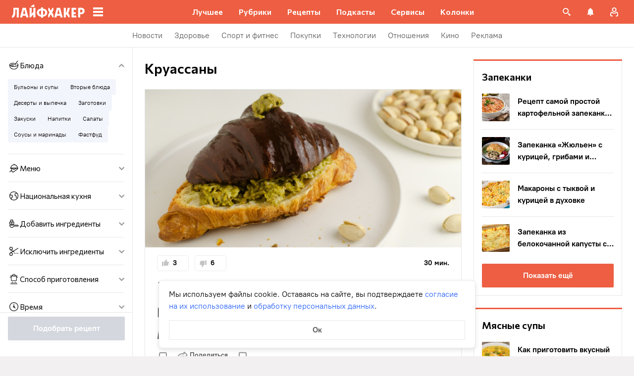

--- FILE ---
content_type: text/html; charset=utf-8
request_url: https://lifehacker.ru/recipes/ingredient/kruassany-2/
body_size: 76769
content:
<!DOCTYPE html><html  lang="ru-RU" data-version="7.6.1"><head><meta charset="utf-8">
<meta name="viewport" content="width=device-width, initial-scale=1">
<title>Что приготовить с круассанами: рецепты, которые под силу каждому — Лайфхакер</title>
<script src="https://yandex.ru/ads/system/context.js" crossorigin="anonymous" async></script>
<script src="https://yandex.ru/ads/system/header-bidding.js" async></script>
<style>@font-face{ascent-override:92%;descent-override:14%;font-family:Commissioner Fallback;size-adjust:102%;src:local("Trebuchet MS")}@font-face{font-display:swap;font-family:Commissioner;font-style:normal;font-weight:400;src:url(/_nuxt/commissioner-cyrillic-ext-DkishM3g.woff2) format("woff2");unicode-range:u+0460-052f,u+1c80-1c8a,u+20b4,u+2de0-2dff,u+a640-a69f,u+fe2e-fe2f}@font-face{font-display:swap;font-family:Commissioner;font-style:normal;font-weight:400;src:url(/_nuxt/commissioner-cyrillic-CXRMZCSJ.woff2) format("woff2");unicode-range:u+0301,u+0400-045f,u+0490-0491,u+04b0-04b1,u+2116}@font-face{font-display:swap;font-family:Commissioner;font-style:normal;font-weight:400;src:url(/_nuxt/commissioner-latin-ext-DHU98tzF.woff2) format("woff2");unicode-range:u+0100-02ba,u+02bd-02c5,u+02c7-02cc,u+02ce-02d7,u+02dd-02ff,u+0304,u+0308,u+0329,u+1d00-1dbf,u+1e00-1e9f,u+1ef2-1eff,u+2020,u+20a0-20ab,u+20ad-20c0,u+2113,u+2c60-2c7f,u+a720-a7ff}@font-face{font-display:swap;font-family:Commissioner;font-style:normal;font-weight:400;src:url(/_nuxt/commissioner-latin-BQgS9_UG.woff2) format("woff2");unicode-range:u+00??,u+0131,u+0152-0153,u+02bb-02bc,u+02c6,u+02da,u+02dc,u+0304,u+0308,u+0329,u+2000-206f,u+20ac,u+2122,u+2191,u+2193,u+2212,u+2215,u+feff,u+fffd}@font-face{font-display:swap;font-family:Commissioner;font-style:normal;font-weight:600;src:url(/_nuxt/commissioner-cyrillic-ext-DkishM3g.woff2) format("woff2");unicode-range:u+0460-052f,u+1c80-1c8a,u+20b4,u+2de0-2dff,u+a640-a69f,u+fe2e-fe2f}@font-face{font-display:swap;font-family:Commissioner;font-style:normal;font-weight:600;src:url(/_nuxt/commissioner-cyrillic-CXRMZCSJ.woff2) format("woff2");unicode-range:u+0301,u+0400-045f,u+0490-0491,u+04b0-04b1,u+2116}@font-face{font-display:swap;font-family:Commissioner;font-style:normal;font-weight:600;src:url(/_nuxt/commissioner-latin-ext-DHU98tzF.woff2) format("woff2");unicode-range:u+0100-02ba,u+02bd-02c5,u+02c7-02cc,u+02ce-02d7,u+02dd-02ff,u+0304,u+0308,u+0329,u+1d00-1dbf,u+1e00-1e9f,u+1ef2-1eff,u+2020,u+20a0-20ab,u+20ad-20c0,u+2113,u+2c60-2c7f,u+a720-a7ff}@font-face{font-display:swap;font-family:Commissioner;font-style:normal;font-weight:600;src:url(/_nuxt/commissioner-latin-BQgS9_UG.woff2) format("woff2");unicode-range:u+00??,u+0131,u+0152-0153,u+02bb-02bc,u+02c6,u+02da,u+02dc,u+0304,u+0308,u+0329,u+2000-206f,u+20ac,u+2122,u+2191,u+2193,u+2212,u+2215,u+feff,u+fffd}@font-face{ascent-override:90%;descent-override:20%;font-family:PT Root Fallback;size-adjust:99%;src:local("Arial")}@font-face{font-display:swap;font-family:PT Root;font-style:normal;font-weight:700;src:url(/_nuxt/pt-root-bold-cyrillic-ext-DvRWtDjP.woff2) format("woff2");unicode-range:u+0460-052f,u+1c80-1c8a,u+20b4,u+2de0-2dff,u+a640-a69f,u+fe2e-fe2f}@font-face{font-display:swap;font-family:PT Root;font-style:normal;font-weight:700;src:url(/_nuxt/pt-root-bold-cyrillic-BLhMUhD6.woff2) format("woff2");unicode-range:u+0301,u+0400-045f,u+0490-0491,u+04b0-04b1,u+2116}@font-face{font-display:swap;font-family:PT Root;font-style:normal;font-weight:700;src:url(/_nuxt/pt-root-bold-latin-ext-CNk3-nEk.woff2) format("woff2");unicode-range:u+0100-02ba,u+02bd-02c5,u+02c7-02cc,u+02ce-02d7,u+02dd-02ff,u+0304,u+0308,u+0329,u+1d00-1dbf,u+1e00-1e9f,u+1ef2-1eff,u+2020,u+20a0-20ab,u+20ad-20c0,u+2113,u+2c60-2c7f,u+a720-a7ff}@font-face{font-display:swap;font-family:PT Root;font-style:normal;font-weight:700;src:url(/_nuxt/pt-root-bold-latin-CIvPDHA6.woff2) format("woff2");unicode-range:u+00??,u+0131,u+0152-0153,u+02bb-02bc,u+02c6,u+02da,u+02dc,u+0304,u+0308,u+0329,u+2000-206f,u+20ac,u+2122,u+2191,u+2193,u+2212,u+2215,u+feff,u+fffd}@font-face{font-display:swap;font-family:PT Root;font-style:normal;font-weight:light;src:url(/_nuxt/pt-root-light-cyrillic-ext-DZg1-2W2.woff2) format("woff2");unicode-range:u+0460-052f,u+1c80-1c8a,u+20b4,u+2de0-2dff,u+a640-a69f,u+fe2e-fe2f}@font-face{font-display:swap;font-family:PT Root;font-style:normal;font-weight:light;src:url(/_nuxt/pt-root-light-cyrillic-C71uOQkK.woff2) format("woff2");unicode-range:u+0301,u+0400-045f,u+0490-0491,u+04b0-04b1,u+2116}@font-face{font-display:swap;font-family:PT Root;font-style:normal;font-weight:light;src:url(/_nuxt/pt-root-light-latin-ext-73rX_KCB.woff2) format("woff2");unicode-range:u+0100-02ba,u+02bd-02c5,u+02c7-02cc,u+02ce-02d7,u+02dd-02ff,u+0304,u+0308,u+0329,u+1d00-1dbf,u+1e00-1e9f,u+1ef2-1eff,u+2020,u+20a0-20ab,u+20ad-20c0,u+2113,u+2c60-2c7f,u+a720-a7ff}@font-face{font-display:swap;font-family:PT Root;font-style:normal;font-weight:light;src:url(/_nuxt/pt-root-light-latin-D6lfDLeH.woff2) format("woff2");unicode-range:u+00??,u+0131,u+0152-0153,u+02bb-02bc,u+02c6,u+02da,u+02dc,u+0304,u+0308,u+0329,u+2000-206f,u+20ac,u+2122,u+2191,u+2193,u+2212,u+2215,u+feff,u+fffd}@font-face{font-display:swap;font-family:PT Root;font-style:normal;font-weight:medium;src:url(/_nuxt/pt-root-medium-cyrillic-ext-3S4moe3W.woff2) format("woff2");unicode-range:u+0460-052f,u+1c80-1c8a,u+20b4,u+2de0-2dff,u+a640-a69f,u+fe2e-fe2f}@font-face{font-display:swap;font-family:PT Root;font-style:normal;font-weight:medium;src:url(/_nuxt/pt-root-medium-cyrillic-hWK9t7mk.woff2) format("woff2");unicode-range:u+0301,u+0400-045f,u+0490-0491,u+04b0-04b1,u+2116}@font-face{font-display:swap;font-family:PT Root;font-style:normal;font-weight:medium;src:url(/_nuxt/pt-root-medium-latin-ext-tvU4uSyG.woff2) format("woff2");unicode-range:u+0100-02ba,u+02bd-02c5,u+02c7-02cc,u+02ce-02d7,u+02dd-02ff,u+0304,u+0308,u+0329,u+1d00-1dbf,u+1e00-1e9f,u+1ef2-1eff,u+2020,u+20a0-20ab,u+20ad-20c0,u+2113,u+2c60-2c7f,u+a720-a7ff}@font-face{font-display:swap;font-family:PT Root;font-style:normal;font-weight:medium;src:url(/_nuxt/pt-root-medium-latin-D6B0UbJY.woff2) format("woff2");unicode-range:u+00??,u+0131,u+0152-0153,u+02bb-02bc,u+02c6,u+02da,u+02dc,u+0304,u+0308,u+0329,u+2000-206f,u+20ac,u+2122,u+2191,u+2193,u+2212,u+2215,u+feff,u+fffd}@font-face{font-display:swap;font-family:PT Root;font-style:normal;font-weight:regular;src:url(/_nuxt/pt-root-regular-cyrillic-ext-CX5iPA94.woff2) format("woff2");unicode-range:u+0460-052f,u+1c80-1c8a,u+20b4,u+2de0-2dff,u+a640-a69f,u+fe2e-fe2f}@font-face{font-display:swap;font-family:PT Root;font-style:normal;font-weight:regular;src:url(/_nuxt/pt-root-regular-cyrillic-7AtP7voP.woff2) format("woff2");unicode-range:u+0301,u+0400-045f,u+0490-0491,u+04b0-04b1,u+2116}@font-face{font-display:swap;font-family:PT Root;font-style:normal;font-weight:regular;src:url(/_nuxt/pt-root-regular-latin-ext-BJ6GUxYM.woff2) format("woff2");unicode-range:u+0100-02ba,u+02bd-02c5,u+02c7-02cc,u+02ce-02d7,u+02dd-02ff,u+0304,u+0308,u+0329,u+1d00-1dbf,u+1e00-1e9f,u+1ef2-1eff,u+2020,u+20a0-20ab,u+20ad-20c0,u+2113,u+2c60-2c7f,u+a720-a7ff}@font-face{font-display:swap;font-family:PT Root;font-style:normal;font-weight:regular;src:url(/_nuxt/pt-root-regular-latin-DxPKeczv.woff2) format("woff2");unicode-range:u+00??,u+0131,u+0152-0153,u+02bb-02bc,u+02c6,u+02da,u+02dc,u+0304,u+0308,u+0329,u+2000-206f,u+20ac,u+2122,u+2191,u+2193,u+2212,u+2215,u+feff,u+fffd}@font-face{font-display:swap;font-family:Menlo;src:url(/_nuxt/menlo-gKnuSF0x.woff2) format("woff2")}body{background:#f2f0f0;font-family:PT Root,PT Root Fallback,Arial,sans-serif;font-feature-settings:"kern" 0}.amp-body{background:var(--background-color,#fbf8f8)}*{box-sizing:border-box;margin:0;padding:0}:focus{outline:none}*{-webkit-tap-highlight-color:transparent}[data-focus-visible]{outline:1px auto -webkit-focus-ring-color}img{max-width:100%}</style>
<style>.error-icon__image[data-v-4b420c48]{display:block;width:100%}</style>
<style>.modal-fade-enter-active,.modal-fade-leave-active{opacity:0}.error-ok-button{background:#ed5e42;border:none;border-radius:2px;color:#fff;cursor:pointer;font-family:PT Root,PT Root Fallback,Arial,sans-serif;font-size:16px;font-weight:700;line-height:24px;padding:8px;width:100%}@media (hover:hover){.error-ok-button:hover{background:#d44b3f}}</style>
<style>.modal-fade-enter-active,.modal-fade-leave-active{opacity:0}.error-modal{align-items:center;display:flex;justify-content:center;margin:auto}.error-modal__container{background:#fff;border-radius:8px;max-width:320px;padding:40px 24px 24px;position:relative}.error-modal__icon{margin-bottom:24px;margin-left:auto;margin-right:auto;max-width:164px}.error-modal__content{font-family:PT Root,PT Root Fallback,Arial,sans-serif;font-size:16px;line-height:24px}.error-modal__button{margin-top:24px}</style>
<style>.comments-limit-error-modal__text{text-align:center}</style>
<style>.modal-fade-enter-active[data-v-0e5550bc],.modal-fade-leave-active[data-v-0e5550bc]{opacity:0}@keyframes action-sheet-0e5550bc{0%{transform:translateY(100%)}to{transform:translateY(0)}}.action-sheet[data-v-0e5550bc]{align-content:flex-end;align-items:flex-end;display:flex;width:100vw}.action-sheet__container[data-v-0e5550bc]{animation-delay:.3s;animation-duration:.3s;animation-name:action-sheet-0e5550bc;animation-timing-function:linear;background:#fff;border-radius:12px 12px 0 0;position:relative;width:100%}.action-sheet__header[data-v-0e5550bc]{height:48px;width:100%}.action-sheet__header[data-v-0e5550bc]:before{background:#e7e7e7;border-radius:2px;content:"";height:4px;left:0;margin:0 auto;position:absolute;right:0;top:22px;width:36px}</style>
<style>.modal-fade-enter-active[data-v-4f2c359b],.modal-fade-leave-active[data-v-4f2c359b]{opacity:0}.error-action-sheet__container[data-v-4f2c359b]{padding:16px}.error-action-sheet__icon[data-v-4f2c359b]{margin-bottom:24px;margin-left:auto;margin-right:auto;max-width:164px}.error-action-sheet__content[data-v-4f2c359b]{font-family:PT Root,PT Root Fallback,Arial,sans-serif;font-size:16px;line-height:24px;margin-bottom:24px}.error-action-sheet__button[data-v-4f2c359b]{width:100%}</style>
<style>.comments-limit-error-action-sheet__text{text-align:center}</style>
<style>:root{--main-color:#ed5e42;--main-color-2:#2962f9;--preview-header-color:#a0270f;--hover-color:#d44b3f;--hover-color-2:#264eb1;--bg-color-substrate:#fbf8f8;--bg-color-substrate-2:#f3f5fc;--bg-color-substrate-3:#f3f5fc;--disabled-color:#d4d7de}</style>
<style>@charset "UTF-8";.single-article__post-content{overflow-wrap:break-word}.single-article__post-content ol,.single-article__post-content ul{list-style:none;margin-bottom:12px}@media (min-width:768px){.single-article__post-content ol,.single-article__post-content ul{margin-bottom:16px}}.single-article__post-content ol li,.single-article__post-content ul li{position:relative}.single-article__post-content ol li:before,.single-article__post-content ul li:before{display:inline-block;margin-right:8px}.single-article__post-content ol li:not(:last-child),.single-article__post-content ul li:not(:last-child){margin-bottom:8px}.single-article__post-content ol li ul,.single-article__post-content ol li>ol,.single-article__post-content ul li ul,.single-article__post-content ul li>ol{margin-top:8px}.single-article__post-content ol{counter-reset:section}.single-article__post-content ol>li:before{content:counter(section) ".";counter-increment:section}.single-article__post-content ol>li:nth-child(-n+10):before{min-width:15px}@media (min-width:768px){.single-article__post-content ol>li:nth-child(-n+10):before{min-width:17px}}.single-article__post-content ol>li:nth-child(-n+10) ol,.single-article__post-content ol>li:nth-child(-n+10) ul{margin-left:20px}@media (min-width:768px){.single-article__post-content ol>li:nth-child(-n+10) ol,.single-article__post-content ol>li:nth-child(-n+10) ul{margin-left:24px}}.single-article__post-content ol>li:nth-child(n+10):before{min-width:24px}@media (min-width:768px){.single-article__post-content ol>li:nth-child(n+10):before{min-width:28px}}.single-article__post-content ol>li:nth-child(n+10) ol,.single-article__post-content ol>li:nth-child(n+10) ul{margin-left:30px}@media (min-width:768px){.single-article__post-content ol>li:nth-child(n+10) ol,.single-article__post-content ol>li:nth-child(n+10) ul{margin-left:34px}}.single-article__post-content ul>li:before{content:"∙";min-width:6px}@media (min-width:768px){.single-article__post-content ul>li:before{min-width:8px}}.single-article__post-content ul ol,.single-article__post-content ul>li>ul{margin-left:12px}@media (min-width:768px){.single-article__post-content ul ol,.single-article__post-content ul>li>ul{margin-left:16px}}.single-article__post-content ul>li>ul>li:before{content:"-"}.single-article__post-content ul>li:nth-child(-n+10) ol,.single-article__post-content ul>li:nth-child(-n+10) ul{margin-left:12px}@media (min-width:768px){.single-article__post-content ul>li:nth-child(-n+10) ol,.single-article__post-content ul>li:nth-child(-n+10) ul{margin-left:16px}}.single-article__post-content ul>li:nth-child(n+10) ol,.single-article__post-content ul>li:nth-child(n+10) ul{margin-left:12px}@media (min-width:768px){.single-article__post-content ul>li:nth-child(n+10) ol,.single-article__post-content ul>li:nth-child(n+10) ul{margin-left:16px}}.single-article__post-content a.lh-link,.single-article__post-content a:not([class]):not([data-rel*=lightbox]){border-bottom:2px solid transparent;color:var(--main-color-2);text-decoration:none}.single-article__post-content a.lh-link:visited,.single-article__post-content a:not([class]):not([data-rel*=lightbox]):visited{color:#7142d6}.single-article__post-content hr{border:1px solid #e7e7e7}.single-article__post-content hr:first-child{margin-bottom:24px}.single-article__post-content hr:not(:last-child):not(:first-child){margin:24px 0}.single-article__post-content hr:last-child{margin-top:24px}.single-article__post-content>*{position:relative}.template-promo .single-article__post-content{margin-bottom:32px}.single-article__post-content .single-article__post-content{padding:0}.single-article__post-content a[name]:not([href]){position:relative;top:-50px;visibility:hidden}.single-article__post-content>p:not(:last-child){margin-bottom:12px}.single-article__post-content>p:not(:last-child)+ol,.single-article__post-content>p:not(:last-child)+ul{margin-top:-4px}.single-article__post-content>p:empty{margin:0}.single-article__post-content>p>img[class*=wp-image]{display:block;margin-bottom:24px;margin-top:24px}.single-article__post-content .image-with-description{margin-bottom:24px}.single-article__post-content .image-with-description figure{margin-bottom:8px}.single-article__post-content .image-with-description p{color:#000;font-family:PT Root,PT Root Fallback,Arial,sans-serif;font-size:14px;font-weight:400;line-height:20px}.single-article__post-content figure,.single-article__post-content iframe{max-width:100%}.single-article__post-content .mobile-border-wrapper{background-color:#eee;line-height:0;margin-bottom:24px;padding:12px 16px;width:100%}.single-article__post-content .mobile-border-wrapper>img{width:288px}@media (min-width:768px){.single-article__post-content .mobile-border-wrapper>img{width:252px}}.single-article__post-content img{height:auto;max-width:100%;width:100%}.single-article__post-content img.mobile-border{background-color:#eee;padding:0}.single-article__post-content img[class*=wp-image-].size-full:not(.mobile-border){width:100%}.single-article__post-content img[class*=wp-image-].alignleft{display:block;margin-left:0;margin-right:auto}.single-article__post-content img[class*=wp-image-].alignright{display:block;margin-left:auto;margin-right:0}.single-article__post-content img[class*=wp-image-].aligncenter{display:block;margin:0 auto;text-align:center}.single-article__post-content .regular-border{border:1px solid #e7e7e7}.single-article__post-content .core-html,.single-article__post-content figure{margin:24px 0}.single-article__post-content .wp-element-caption,.single-article__post-content figcaption{color:#5c5c5c;font-family:PT Root,PT Root Fallback,Arial,sans-serif;font-size:12px;font-weight:400;line-height:18px}.single-article__post-content .wp-element-caption.wp-caption-text a,.single-article__post-content figcaption.wp-caption-text a{color:#5c5c5c;font-family:PT Root,PT Root Fallback,Arial,sans-serif;font-size:12px;font-weight:400;line-height:18px;text-decoration:none}.single-article__post-content .wp-element-caption.wp-caption-text a:not(.without-base-styles),.single-article__post-content .wp-element-caption.wp-caption-text a:not(.without-base-styles):visited,.single-article__post-content .wp-element-caption.wp-caption-text a:not([class]):not([data-rel*=lightbox]),.single-article__post-content .wp-element-caption.wp-caption-text a:not([class]):not([data-rel*=lightbox]):visited,.single-article__post-content .wp-element-caption.wp-caption-text a:not([class]):not([data-rel*=whitebox]),.single-article__post-content .wp-element-caption.wp-caption-text a:not([class]):not([data-rel*=whitebox]):visited,.single-article__post-content figcaption.wp-caption-text a:not(.without-base-styles),.single-article__post-content figcaption.wp-caption-text a:not(.without-base-styles):visited,.single-article__post-content figcaption.wp-caption-text a:not([class]):not([data-rel*=lightbox]),.single-article__post-content figcaption.wp-caption-text a:not([class]):not([data-rel*=lightbox]):visited,.single-article__post-content figcaption.wp-caption-text a:not([class]):not([data-rel*=whitebox]),.single-article__post-content figcaption.wp-caption-text a:not([class]):not([data-rel*=whitebox]):visited{color:#5c5c5c;font-family:PT Root,PT Root Fallback,Arial,sans-serif;font-size:12px;font-weight:400;line-height:18px}.single-article__post-content .viqeo-slot{margin:24px 0}.single-article__post-content .sp-body>h3,.single-article__post-content .sp-body>h4,.single-article__post-content .sp-body>h5,.single-article__post-content .sp-body>h6,.single-article__post-content>h3,.single-article__post-content>h4,.single-article__post-content>h5,.single-article__post-content>h6{margin-top:24px}.single-article__post-content .sp-body>h2,.single-article__post-content .sp-body>h3,.single-article__post-content .sp-body>h4,.single-article__post-content .sp-body>h5,.single-article__post-content .sp-body>h6,.single-article__post-content>h2,.single-article__post-content>h3,.single-article__post-content>h4,.single-article__post-content>h5,.single-article__post-content>h6{font-family:Commissioner,Commissioner Fallback,Trebuchet MS,sans-serif;font-weight:700}.single-article__post-content .sp-body>h2,.single-article__post-content>h2{margin-bottom:12px}.single-article__post-content .sp-body>h3,.single-article__post-content .sp-body>h4,.single-article__post-content .sp-body>h5,.single-article__post-content .sp-body>h6,.single-article__post-content>h3,.single-article__post-content>h4,.single-article__post-content>h5,.single-article__post-content>h6{margin-bottom:8px}.single-article__post-content .sp-body>h1,.single-article__post-content>h1{color:#000;font-family:Commissioner,Commissioner Fallback,Trebuchet MS,sans-serif;font-size:28px;font-weight:600;line-height:36px}.single-article__post-content .sp-body>h2,.single-article__post-content>h2{color:#000;font-family:Commissioner,Commissioner Fallback,Trebuchet MS,sans-serif;font-size:26px;font-weight:600;line-height:34px}.single-article__post-content .sp-body>h3,.single-article__post-content>h3{color:#000;font-family:Commissioner,Commissioner Fallback,Trebuchet MS,sans-serif;font-size:22px;font-weight:600;line-height:30px}.single-article__post-content .sp-body>h4,.single-article__post-content>h4{color:#000;font-family:Commissioner,Commissioner Fallback,Trebuchet MS,sans-serif;font-size:18px;font-weight:600;line-height:26px}.single-article__post-content .sp-body>h5,.single-article__post-content>h5{font-size:14px}.single-article__post-content .sp-body>h6,.single-article__post-content>h6{font-size:12px}.single-article__post-content .lightgrey-box{background:#f3f5fc;border:1px solid #e1eafd;margin:24px -16px;padding:24px}@media (min-width:768px){.single-article__post-content .lightgrey-box{margin:24px 0}}@media (min-width:1024px){.single-article__post-content .lightgrey-box{margin:24px -24px}}.single-article__post-content amp-iframe,.single-article__post-content amp-viqeo-player{margin:24px 0}.single-article__post-content iframe{border:none;min-width:100%;width:100%}.single-article__post-content .siema-caption a{text-decoration:none}.single-article__post-content .siema-caption a,.single-article__post-content .siema-caption a:not(.without-base-styles),.single-article__post-content .siema-caption a:not(.without-base-styles):visited,.single-article__post-content .siema-caption a:not([class]):not([data-rel*=lightbox]),.single-article__post-content .siema-caption a:not([class]):not([data-rel*=lightbox]):visited,.single-article__post-content .siema-caption a:not([class]):not([data-rel*=whitebox]),.single-article__post-content .siema-caption a:not([class]):not([data-rel*=whitebox]):visited{color:#5c5c5c;font-family:PT Root,PT Root Fallback,Arial,sans-serif;font-size:12px;font-weight:400;line-height:18px}.single-article__post-content h2~iframe,.single-article__post-content h2~p>iframe{margin-top:0}.single-article__post-content p+p>iframe{margin-bottom:8px;margin-top:8px}.single-article__post-content p>iframe{margin-bottom:8px;margin-top:24px}.custom-button-amp{background:var(--main-color);border:0;border-radius:2px;color:#000;color:#fff;font-family:PT Root,PT Root Fallback,Arial,sans-serif;font-size:16px;font-weight:700;line-height:24px;text-align:center;width:100%}.custom-button-amp:disabled{background-color:#d4d7de;cursor:default}.image__link{border:none;width:100%}.image__link amp-img{margin:0 auto}.single-article__post-content{color:#000;font-family:PT Root,PT Root Fallback,Arial,sans-serif;font-size:16px;font-weight:400;line-height:24px}@media (min-width:768px){.single-article__post-content{font-size:18px;line-height:26px}}.single-article__post-content h1{color:#000;font-family:Commissioner,Commissioner Fallback,Trebuchet MS,sans-serif;font-size:28px;font-weight:600;line-height:36px}@media (min-width:768px){.single-article__post-content h1{font-size:36px;line-height:44px}}.single-article__post-content h2{color:#000;font-family:Commissioner,Commissioner Fallback,Trebuchet MS,sans-serif;font-size:26px;font-weight:600;line-height:34px}@media (min-width:768px){.single-article__post-content h2{font-size:28px;line-height:36px}}.single-article__post-content h3{color:#000;font-family:Commissioner,Commissioner Fallback,Trebuchet MS,sans-serif;font-size:22px;font-weight:600;line-height:30px}@media (min-width:768px){.single-article__post-content h3{font-size:24px;line-height:32px}}.single-article__post-content h4{color:#000;font-family:Commissioner,Commissioner Fallback,Trebuchet MS,sans-serif;font-size:18px;font-weight:600;line-height:26px}@media (min-width:768px){.single-article__post-content h4{font-size:20px;line-height:28px}.template-promo .single-article__post-content{margin-bottom:40px}}.add-margin-bottom .above-comments-widgets__container .single-article__post-content iframe{margin-bottom:0}.above-comments-widgets__container .single-article__post-content .html-widget__title~iframe,.above-comments-widgets__container .single-article__post-content h2~iframe{margin-top:0}.single-article__post-content .mobile-border-wrapper{align-items:center;display:inline-flex;flex-wrap:wrap;justify-content:center}@media (min-width:768px){.single-article__post-content .mobile-border-wrapper{flex-wrap:nowrap;padding:16px}.single-article__post-content .sp-body>h2,.single-article__post-content>h2{margin-top:40px}}.single-article__post-content .viqeo-embed{margin-bottom:12px}@media (min-width:768px){.single-article__post-content .viqeo-embed{margin-bottom:16px}}.single-article__post-content .tiktok-embed{min-width:288px!important}@media (min-width:768px){.template-broadside .single-article__post-content.single-article__content-container iframe[id*=quiz]{left:calc(var(--vw)*100/2*-1 - -296px)!important;margin-right:calc(var(--vw)*100/2*-1 - -296px)!important;max-width:calc(var(--vw)*100)!important;position:relative!important;width:calc(var(--vw)*100)!important}}@media (min-width:1024px){.template-broadside .single-article__post-content.single-article__content-container iframe[id*=quiz]{left:calc(var(--vw)*100/2*-1 - -366px)!important;margin-right:calc(var(--vw)*100/2*-1 - -366px)!important}}.single-article__post-content figure:not([class*=stk-]){max-width:100%!important;width:100%!important}.single-article__post-content figure:not([class*=stk-]) .size-full{width:100%}.single-article__post-content figure:not([class*=stk-]) .mobile-border-wrapper{margin-bottom:8px}.single-article__post-content figure:not([class*=stk-]) a:not([class]){border-bottom:none}.single-article__post-content figure:not([class*=stk-]).aligncenter .image__link{display:flex;justify-content:center}.single-article__post-content figure:not([class*=stk-]).alignleft .image__link{display:flex;justify-content:left}.single-article__post-content figure:not([class*=stk-]).alignright .image__link{display:flex;justify-content:right}.single-article__post-content .instagram-media,.single-article__post-content .twitter-tweet{margin-bottom:24px!important;margin-top:24px!important}.single-article__post-content iframe[id^=iFrameResizer],.single-article__post-content iframe[id^=vkwidget]{margin-bottom:24px;margin-top:24px}.add-margin-bottom .single-article__post-content iframe[id^=iFrameResizer]{margin-bottom:0}.single-article__post-content pre{white-space:pre-wrap}@media (min-width:768px){.speech-author{align-items:stretch;flex-direction:row}.speech-author .portrait-author{align-self:flex-start;margin-bottom:0;margin-right:16px}}.speech-author .portrait-author img{height:100%;-o-object-fit:cover;object-fit:cover;-o-object-position:center;object-position:center;width:100%}@media (min-width:768px){.speech-author .description-author{padding-top:8px}.speech-author .name-author{align-self:flex-start;text-align:left}.speech-author .about-author{color:#000;flex-grow:1;font-family:PT Root,PT Root Fallback,Arial,sans-serif;font-size:16px;font-weight:700;font-weight:500;line-height:24px}.speech-author .about-author:empty{flex-grow:0;margin-top:4px}.speech-wrapper{display:grid;grid-template-areas:"portrait name" "portrait about" "speech   speech";grid-template-columns:min-content 1fr;grid-template-rows:auto;padding:24px 16px 32px}.speech-wrapper .portrait-author{align-self:flex-start;grid-area:portrait;margin-right:16px}.speech-wrapper .name-author{align-self:end;grid-area:name;text-align:left}.speech-wrapper .about{color:#000;font-family:PT Root,PT Root Fallback,Arial,sans-serif;font-size:16px;font-weight:700;font-weight:400;grid-area:about;line-height:24px}.speech-wrapper .speech{grid-area:speech}.speech-wrapper .speech>p:not(:last-child){margin-bottom:12px}.speech-simple{padding:24px 16px 32px}.promo-block__container{padding-left:24px;padding-right:24px}}.promo-block__header{display:flex;justify-content:space-between}.promo-block__ads{flex-grow:1}.promo-block__logo-wrapper{display:flex;overflow:hidden}@media (hover:hover){.promo-block__button:hover:before{opacity:1}}code{background:#f3f5fc;border-radius:4px;-webkit-box-decoration-break:clone;box-decoration-break:clone;box-shadow:4px 0 #f3f5fc,-4px 0 #f3f5fc;color:#000;display:block;font-family:Menlo,monospace;font-size:16px;font-weight:400;line-height:24px;margin:24px 4px;padding:2.5px 0;word-break:break-word}@media (min-width:768px){code{font-size:18px;line-height:26px}}iframe[src*=quiz]{border:none;box-shadow:none;box-sizing:content-box;margin-top:-50px;outline:none;overflow:hidden;padding-top:50px;width:100%}.html-widget__title{color:#000;font-family:Commissioner,Commissioner Fallback,Trebuchet MS,sans-serif;font-size:26px;font-weight:600;line-height:34px;margin-bottom:16px;margin-top:24px}@media (min-width:768px){.html-widget__title{font-size:28px;line-height:36px}}html.no-scroll{overflow:hidden;overscroll-behavior:none;touch-action:none}@view-transition{navigation:auto}.modal-fade-enter-active,.modal-fade-leave-active{opacity:0}:root{--main-color:#ed5e42;--main-color-2:#2962f9;--preview-header-color:#a0270f;--hover-color:#d44b3f;--hover-color-2:#264eb1;--bg-color-substrate:#fbf8f8;--bg-color-substrate-2:#f3f5fc;--bg-color-substrate-3:#f3f5fc;--disabled-color:#d4d7de}.wpappbox{display:none}.ub-sticky-side-right{pointer-events:none}#credential_picker_iframe{z-index:9999999999!important}body.one-level-menu>.adfox-banner-background{top:0!important}.test-pixel,.test-pixel-observer{font-size:0;height:1px;opacity:0;position:absolute;width:1px}</style>
<style>.recipes__container[data-v-5ac560f1]{width:640px}@media (min-width:768px){.recipes__container_error[data-v-5ac560f1]{margin-bottom:24px}}.filters__paranja[data-v-5ac560f1]{background-color:#000;bottom:0;left:0;opacity:.8;position:fixed;right:0;top:0;transition:opacity .4s linear;width:100%;z-index:98}@media (min-width:1024px){.filters__paranja[data-v-5ac560f1]{display:none}}.filters__paranja-enter[data-v-5ac560f1],.filters__paranja-leave-to[data-v-5ac560f1]{opacity:0!important}.filters__paranja-enter-to[data-v-5ac560f1]{opacity:.75!important}.recipes-layout[data-v-5ac560f1]{background:#e5e5e5;display:flex;flex-direction:column;min-height:100vh}.recipes-layout__shutter[data-v-5ac560f1]{height:48px;left:0;position:absolute;top:0;touch-action:none;width:100%}@media (min-width:1024px){.recipes-layout__shutter[data-v-5ac560f1]{display:none}}.recipes-layout__main[data-v-5ac560f1]{margin-top:16px;order:2}@media (min-width:768px){.recipes-layout__main[data-v-5ac560f1]{margin-top:24px}}.recipes-layout__branding[data-v-5ac560f1]{display:none}.recipes-layout__content[data-v-5ac560f1]{background:#fff;display:flex;flex:1;justify-content:center;margin-left:auto;margin-right:auto;width:100%;z-index:3}@media (min-width:1280px){.recipes-layout__content[data-v-5ac560f1]{justify-content:space-between;max-width:1280px}}.recipes-layout__content--up[data-v-5ac560f1]{z-index:13}.recipes-layout__filter-wrapper[data-v-5ac560f1]{bottom:0;display:flex;left:0;margin-top:80px;order:1;position:fixed;right:0;top:0;transform:translateY(150%);transition:transform 25ms linear;width:100%;will-change:transform;z-index:99}@media (min-width:768px){.recipes-layout__filter-wrapper[data-v-5ac560f1]{margin-right:0}}@media (min-width:1024px){.recipes-layout__filter-wrapper[data-v-5ac560f1]{align-self:flex-start;background:transparent;border-right:1px solid #e7e7e7;flex:1 0 260px;height:100vh;margin-right:24px;margin-top:unset;max-width:268px;min-width:268px;padding-bottom:24px;position:sticky;top:48px;transform:translateY(0);z-index:2}}@media (min-width:1280px){.recipes-layout__filter-wrapper[data-v-5ac560f1]{margin-right:0}}.recipes-layout__filter-wrapper_open[data-v-5ac560f1]{transform:translateY(0)}@media (min-width:1024px){.recipes-layout__filter-wrapper_open[data-v-5ac560f1]{transform:translateY(0)}}.recipes-layout__filter-wrapper-inner[data-v-5ac560f1]{background-color:#fff;border-radius:12px 12px 0 0;padding-top:48px;position:relative;width:100%}.recipes-layout__filter-wrapper-inner[data-v-5ac560f1]:before{background-color:#e7e7e7;border-radius:4px;content:"";height:4px;left:calc(50% - 18px);position:absolute;top:23px;width:36px}@media (min-width:1024px){.recipes-layout__filter-wrapper-inner[data-v-5ac560f1]{background-color:unset;border-radius:unset;height:unset;padding-top:0}.recipes-layout__filter-wrapper-inner[data-v-5ac560f1]:after,.recipes-layout__filter-wrapper-inner[data-v-5ac560f1]:before{display:none}}.recipes-layout__right-sidebar[data-v-5ac560f1]{display:none;order:3}@media (min-width:1280px){.recipes-layout__right-sidebar[data-v-5ac560f1]{display:block;margin-right:24px;margin-top:24px;width:300px}}.recipes-layout__right-sidebar-widget-list[data-v-5ac560f1]{height:100%}.recipes-layout__filter-button[data-v-5ac560f1]{bottom:16px;position:fixed;right:16px;z-index:10}@media (min-width:1024px){.recipes-layout__filter-button[data-v-5ac560f1]{display:none}}@media print{.recipes-layout__filter-button[data-v-5ac560f1]{display:none}}.recipes-layout__filter-button--smart-banner[data-v-5ac560f1]{bottom:100px}@media print{.recipes-layout[data-v-5ac560f1]>:not(.recipes-layout__content),.recipes-layout__filter-wrapper[data-v-5ac560f1],.recipes-layout__right-sidebar[data-v-5ac560f1]{display:none}.recipes-layout__content[data-v-5ac560f1]{background:none;max-width:unset}}</style>
<style>.widgets-renderer .widget-between-posts.add-margin-bottom .lightgrey-box{margin:24px -16px 0}.other-content__main .widgets-renderer{max-width:100vw}@media (min-width:768px){.other-content__main .widgets-renderer{max-width:640px;min-width:100%}}.other-content__main .widgets-renderer h2,.other-content__main .widgets-renderer h3,.other-content__main .widgets-renderer h4,.other-content__main .widgets-renderer h5,.other-content__main .widgets-renderer h6{margin-top:24px}.other-content__main .widgets-renderer *~h2:not(.lh-middle-article-card__title){margin-top:32px}@media (min-width:768px){.other-content__main .widgets-renderer *~h2:not(.lh-middle-article-card__title){margin-top:40px}}.other-content__main .widgets-renderer *~h3:not(.lh-middle-article-card__title),.other-content__main .widgets-renderer *~h4:not(.lh-middle-article-card__title),.other-content__main .widgets-renderer *~h5:not(.lh-middle-article-card__title),.other-content__main .widgets-renderer *~h6:not(.lh-middle-article-card__title){margin-top:24px}.widgets-renderer__sticky{contain-intrinsic-height:auto 100vh;contain-intrinsic-width:auto 300px;content-visibility:auto}.other-content__right-sidebar .widgets-renderer__sticky,.recipes-layout__right-sidebar .widgets-renderer__sticky{position:sticky;top:72px}.widgets-renderer-item_parsed-html:not(:has(.lightgrey-box,.grey-box)){content-visibility:auto}.widgets-renderer-item_posts-collection{contain-intrinsic-height:auto 570px;contain-intrinsic-width:auto 100vw;content-visibility:auto}@media (min-width:768px){.widgets-renderer-item_posts-collection{contain-intrinsic-height:auto 340px;contain-intrinsic-width:auto 780px}}.widgets-renderer-item_taxonomy-posts-slider{contain-intrinsic-height:auto 330px;contain-intrinsic-width:auto 100vw;content-visibility:auto}@media (min-width:768px){.widgets-renderer-item_taxonomy-posts-slider{contain-intrinsic-width:auto 780px}}.widgets-renderer-item_recipes-list{contain-intrinsic-height:auto 480px;contain-intrinsic-width:auto 100vw;content-visibility:auto}@media (min-width:768px){.widgets-renderer-item_recipes-list{contain-intrinsic-height:auto 640px;contain-intrinsic-width:auto 640px}}.other-content__sidebar-widget{margin:0 auto}.other-content__sidebar-widget:last-child{position:sticky;top:72px}.widget-below-header{overflow:hidden}.widget-below-header .custom-html-widget{text-align:center}.add-margin-bottom{margin-bottom:24px}.homepage__widgets-above-header .add-margin-bottom,.page__widget-above-header.add-margin-bottom,.widget-below-header.add-margin-bottom,.widget-between-posts.add-margin-bottom{margin-bottom:0}.above-comments-widgets__container .widgets-renderer-item_taxonomy-posts-cards+.widgets-renderer-item_taxonomy-posts-cards,.below-comments-widgets__container .widgets-renderer-item_taxonomy-posts-cards+.widgets-renderer-item_taxonomy-posts-cards{margin-top:-24px}@media (min-width:768px){.above-comments-widgets__container .widgets-renderer-item_taxonomy-posts-cards+.widgets-renderer-item_taxonomy-posts-cards,.below-comments-widgets__container .widgets-renderer-item_taxonomy-posts-cards+.widgets-renderer-item_taxonomy-posts-cards{margin-top:-25px}.template-broadside .below-comments-widgets__container{margin:0 auto;max-width:732px;min-width:unset}}.template-two-column .below-comments-widgets__container .add-margin-bottom:last-child{margin-bottom:0}@media (min-width:1024px){.template-table-of-contents .below-comments-widgets__container .add-margin-bottom:last-child{margin-bottom:0}}.template-two-column .other-content__sidebar-widgets .add-margin-bottom:last-child{margin-bottom:0}.type-page .other-content__sidebar-widgets .add-margin-bottom:last-child{margin-bottom:24px}.other-content__sidebar-widget.set-position-fixed{position:fixed;width:300px}</style>
<style>.top-header-container[data-v-c787ebe6]{height:48px;position:sticky;top:0;z-index:999}</style>
<style>.error-boundered[data-v-e6234762]{font-family:PT Root,PT Root Fallback,Arial,sans-serif}</style>
<style>.top-header[data-v-1ff0feb9]{background:var(--main-color);height:48px;width:100%}.route-preview .top-header[data-v-1ff0feb9]{background:var(--preview-header-color)}.top-header .icon[data-v-1ff0feb9]{height:24px;width:24px}.top-header__health-title[data-v-1ff0feb9]{color:#fff;display:none;font-family:Commissioner,Commissioner Fallback,Trebuchet MS,sans-serif;font-size:11px;font-weight:500;letter-spacing:.04em;line-height:24px;margin-left:12px;margin-top:1px;position:relative;text-decoration:none;text-transform:uppercase;transform:translateZ(0);will-change:transform}@media (min-width:360px){.top-header__health-title[data-v-1ff0feb9]{display:block;font-size:11px}}@media (min-width:768px){.top-header__health-title[data-v-1ff0feb9]{font-size:12px;margin-left:16px}}.top-header__health-title[data-v-1ff0feb9]:before{background-color:#fff;content:"";height:100%;left:-6px;position:absolute;width:1px}@media (min-width:768px){.top-header__health-title[data-v-1ff0feb9]:before{left:-8px}}.top-header__notifications[data-v-1ff0feb9]{bottom:0;box-shadow:0 -8px 16px #0000000d;display:flex;height:56px;left:0;position:absolute;width:100%;z-index:1}.top-header__notifications-link[data-v-1ff0feb9]{align-items:center;color:#2962f9;display:flex;font-size:16px;font-weight:700;justify-content:center;text-decoration:none;width:100%}@media (hover:hover){.top-header__notifications-link[data-v-1ff0feb9]:hover{color:#264eb1}}.top-header__inner[data-v-1ff0feb9]{align-items:center;display:flex;height:100%;justify-content:space-between;margin:0 auto;max-width:1280px;position:relative}.top-header__icon[data-v-1ff0feb9]{height:48px;transform:translateZ(0);width:48px;will-change:transform;-webkit-tap-highlight-color:rgba(0,0,0,0)}.top-header__burger-icon[data-v-1ff0feb9]{display:none;height:24px;width:24px}@media (min-width:1024px){.top-header__burger-icon[data-v-1ff0feb9]{display:initial}}.top-header__icon-search[data-v-1ff0feb9]{align-items:center;background:unset;border:none;cursor:pointer;display:flex;justify-content:center}@media (hover:hover){.top-header__icon-search[data-v-1ff0feb9]:hover{background:#fff3}}.top-header__left[data-v-1ff0feb9]{align-items:center;display:flex;flex-basis:100%;height:100%;overflow-x:hidden}.top-header__right[data-v-1ff0feb9]{align-items:center;display:flex;padding-right:4px}@media (min-width:768px){.top-header__right[data-v-1ff0feb9]{padding-right:16px}}@media (min-width:360px){.top-header__right-health[data-v-1ff0feb9]{max-width:120px}}@media (min-width:768px){.top-header__right-health[data-v-1ff0feb9]{max-width:none}}.top-header__logo-lh[data-v-1ff0feb9]{align-items:center;display:flex}@media (min-width:1024px){.top-header__logo-lh[data-v-1ff0feb9]{display:flex;flex:0 0 224px;justify-content:space-between;padding:0 14px 0 24px}}.top-header__logo-lh-link[data-v-1ff0feb9]{display:flex;transform:translateZ(0);will-change:transform}.top-header .top-header__lh-logo-white[data-v-1ff0feb9]{height:24px;width:110px}@media (min-width:768px){.top-header .top-header__lh-logo-white[data-v-1ff0feb9]{height:32px;width:147px}}.top-header__health .top-header__lh-logo-white[data-v-1ff0feb9]{width:92px}@media (min-width:768px){.top-header__health .top-header__lh-logo-white[data-v-1ff0feb9]{width:147px}}.top-header__icon-menu[data-v-1ff0feb9]{cursor:pointer;height:24px;margin:0 8px 0 12px;transform:translateZ(0);will-change:transform}@media (min-width:768px){.top-header__icon-menu[data-v-1ff0feb9]{margin:0 20px 0 22px}}@media (min-width:1024px){.top-header__icon-menu[data-v-1ff0feb9]{display:none}}.top-header__avatar[data-v-1ff0feb9]{align-items:center;cursor:pointer;display:flex;height:48px;justify-content:center;position:relative;transform:translateZ(0);width:48px;will-change:transform;-webkit-tap-highlight-color:rgba(0,0,0,0)}.top-header__avatar-image[data-v-1ff0feb9]{background-color:#fff;border-radius:50%;display:block;height:40px;margin-bottom:0;-o-object-fit:cover;object-fit:cover;-o-object-position:center;object-position:center;width:40px}@media (hover:hover){.top-header__avatar[data-v-1ff0feb9]:hover{background:#fff3}.top-header__avatar:hover .top-header__avatar-menu[data-v-1ff0feb9]{visibility:visible}}.top-header__avatar-menu[data-v-1ff0feb9]{background:#fff;border-radius:0 0 4px 4px;box-shadow:0 3px 18px #00000040;display:none;list-style:none;padding:4px 0;position:absolute;right:0;top:100%;visibility:hidden;width:184px}@media (min-width:768px){.top-header__avatar-menu[data-v-1ff0feb9]{display:block}}.top-header__avatar-menu-item[data-v-1ff0feb9]{color:#000;font-size:16px;height:48px;padding:0 24px}@media (hover:hover){.top-header__avatar-menu-item[data-v-1ff0feb9]:hover{background:#e1eafd}}.top-header__avatar-menu-item a[data-v-1ff0feb9],.top-header__avatar-menu-item button[data-v-1ff0feb9]{align-items:center;background:transparent;border:0;color:inherit;cursor:pointer;display:flex;font:inherit;height:100%;text-decoration:inherit;width:100%}.top-header__avatar-menu-splitter[data-v-1ff0feb9]{background:#e7e7e7;display:block;height:1px;margin:4px 8px;width:calc(100% - 16px)}.top-header__non-auth[data-v-1ff0feb9]{align-items:center;background:unset;border:none;cursor:pointer;display:flex;font-size:0;height:100%;justify-content:center;width:100%}</style>
<style>.svg-asset[data-v-54f9af44] svg{display:block;height:auto}</style>
<style>.dark-background[data-v-1f789bd3]{background:#000c;bottom:0;cursor:pointer;left:0;min-height:calc(100vh + 5px);position:fixed;right:0;top:0;transform:translateZ(1000px);z-index:9999998}@media (hover:none) and (pointer:coarse){.dark-background[data-v-1f789bd3]{min-height:auto}}@media (hover:hover) and (pointer:fine){.dark-background[data-v-1f789bd3]{display:none}.nav-menu-container[data-v-1f789bd3]{position:sticky;top:48px}}.nav-menu-container__logo[data-v-1f789bd3]{border-bottom:1px solid #e7e7e7;cursor:var(--cursor);display:none;-webkit-user-select:none;-moz-user-select:none;user-select:none}.white .nav-menu-container__logo[data-v-1f789bd3]{align-items:center;display:flex;flex-direction:row-reverse;height:48px;justify-content:space-between;padding:0 30px 0 24px;width:100%}@media (min-width:1024px){.white .nav-menu-container__logo[data-v-1f789bd3]{flex-direction:row}}.white .nav-menu-container__logo .lh-logo-black[data-v-1f789bd3]{height:32px;width:147px;z-index:2}.white .nav-menu-container__logo .burger-icon[data-v-1f789bd3]{height:24px;width:24px;z-index:2}.nav-menu-container__logo-link[data-v-1f789bd3]{display:flex}.nav-menu-container.white[data-v-1f789bd3]{display:none}@media (hover:hover) and (pointer:fine){.nav-menu-container.white[data-v-1f789bd3]{background:#fff;border-radius:0 0 4px 4px;box-shadow:0 4px 24px #00000026;display:block;position:absolute;top:0;width:240px}}.nav-menu-container .nav-menu-enter-active[data-v-1f789bd3],.nav-menu-container .nav-menu-leave-active[data-v-1f789bd3]{transition:opacity .3s ease,transform .3s ease;will-change:transform,opacity}.nav-menu-container .nav-menu-enter[data-v-1f789bd3]{transform:translateZ(1000px) translateY(-80%)}.nav-menu-container .nav-menu-leave-to[data-v-1f789bd3]{opacity:0;transform:translateY(-50%)}</style>
<style>.primary-menu{position:relative}@media (min-width:1024px){.primary-menu{padding-left:16px}}@media (min-width:1280px){.primary-menu{padding-left:0}}.primary-menu--desktop{display:none;height:100%;overflow-x:hidden;width:100%}@media (min-width:1024px){.primary-menu--desktop{display:flex}}.primary-menu--mobile{align-items:stretch;background-color:#fff;border-bottom:1px solid #e7e7e7;display:flex;min-height:48px}@media (min-width:1024px){.primary-menu--mobile{display:none}}</style>
<style>.arrow-menu-wrapper[data-v-b5c0ffa8]{max-width:1248px;padding:0 8px;width:100%}</style>
<style>@font-face{font-family:swiper-icons;font-style:normal;font-weight:400;src:url(data:application/font-woff;charset=utf-8;base64,\ [base64]//wADZ2x5ZgAAAywAAADMAAAD2MHtryVoZWFkAAABbAAAADAAAAA2E2+eoWhoZWEAAAGcAAAAHwAAACQC9gDzaG10eAAAAigAAAAZAAAArgJkABFsb2NhAAAC0AAAAFoAAABaFQAUGG1heHAAAAG8AAAAHwAAACAAcABAbmFtZQAAA/gAAAE5AAACXvFdBwlwb3N0AAAFNAAAAGIAAACE5s74hXjaY2BkYGAAYpf5Hu/j+W2+MnAzMYDAzaX6QjD6/4//Bxj5GA8AuRwMYGkAPywL13jaY2BkYGA88P8Agx4j+/8fQDYfA1AEBWgDAIB2BOoAeNpjYGRgYNBh4GdgYgABEMnIABJzYNADCQAACWgAsQB42mNgYfzCOIGBlYGB0YcxjYGBwR1Kf2WQZGhhYGBiYGVmgAFGBiQQkOaawtDAoMBQxXjg/wEGPcYDDA4wNUA2CCgwsAAAO4EL6gAAeNpj2M0gyAACqxgGNWBkZ2D4/wMA+xkDdgAAAHjaY2BgYGaAYBkGRgYQiAHyGMF8FgYHIM3DwMHABGQrMOgyWDLEM1T9/w8UBfEMgLzE////P/5//f/V/xv+r4eaAAeMbAxwIUYmIMHEgKYAYjUcsDAwsLKxc3BycfPw8jEQA/[base64]/uznmfPFBNODM2K7MTQ45YEAZqGP81AmGGcF3iPqOop0r1SPTaTbVkfUe4HXj97wYE+yNwWYxwWu4v1ugWHgo3S1XdZEVqWM7ET0cfnLGxWfkgR42o2PvWrDMBSFj/IHLaF0zKjRgdiVMwScNRAoWUoH78Y2icB/yIY09An6AH2Bdu/UB+yxopYshQiEvnvu0dURgDt8QeC8PDw7Fpji3fEA4z/PEJ6YOB5hKh4dj3EvXhxPqH/SKUY3rJ7srZ4FZnh1PMAtPhwP6fl2PMJMPDgeQ4rY8YT6Gzao0eAEA409DuggmTnFnOcSCiEiLMgxCiTI6Cq5DZUd3Qmp10vO0LaLTd2cjN4fOumlc7lUYbSQcZFkutRG7g6JKZKy0RmdLY680CDnEJ+UMkpFFe1RN7nxdVpXrC4aTtnaurOnYercZg2YVmLN/d/gczfEimrE/fs/bOuq29Zmn8tloORaXgZgGa78yO9/cnXm2BpaGvq25Dv9S4E9+5SIc9PqupJKhYFSSl47+Qcr1mYNAAAAeNptw0cKwkAAAMDZJA8Q7OUJvkLsPfZ6zFVERPy8qHh2YER+3i/BP83vIBLLySsoKimrqKqpa2hp6+jq6RsYGhmbmJqZSy0sraxtbO3sHRydnEMU4uR6yx7JJXveP7WrDycAAAAAAAH//wACeNpjYGRgYOABYhkgZgJCZgZNBkYGLQZtIJsFLMYAAAw3ALgAeNolizEKgDAQBCchRbC2sFER0YD6qVQiBCv/H9ezGI6Z5XBAw8CBK/m5iQQVauVbXLnOrMZv2oLdKFa8Pjuru2hJzGabmOSLzNMzvutpB3N42mNgZGBg4GKQYzBhYMxJLMlj4GBgAYow/P/PAJJhLM6sSoWKfWCAAwDAjgbRAAB42mNgYGBkAIIbCZo5IPrmUn0hGA0AO8EFTQAA) format("woff")}[data-v-db8be781]:root{--swiper-theme-color:#007aff}[data-v-db8be781]:host{display:block;margin-left:auto;margin-right:auto;position:relative;z-index:1}.swiper[data-v-db8be781]{display:block;list-style:none;margin-left:auto;margin-right:auto;overflow:hidden;padding:0;position:relative;z-index:1}.swiper-vertical>.swiper-wrapper[data-v-db8be781]{flex-direction:column}.swiper-wrapper[data-v-db8be781]{box-sizing:content-box;display:flex;height:100%;position:relative;transition-property:transform;transition-timing-function:var(--swiper-wrapper-transition-timing-function,initial);width:100%;z-index:1}.swiper-android .swiper-slide[data-v-db8be781],.swiper-ios .swiper-slide[data-v-db8be781],.swiper-wrapper[data-v-db8be781]{transform:translateZ(0)}.swiper-horizontal[data-v-db8be781]{touch-action:pan-y}.swiper-vertical[data-v-db8be781]{touch-action:pan-x}.swiper-slide[data-v-db8be781]{display:block;flex-shrink:0;height:100%;position:relative;transition-property:transform;width:100%}.swiper-slide-invisible-blank[data-v-db8be781]{visibility:hidden}.swiper-autoheight[data-v-db8be781],.swiper-autoheight .swiper-slide[data-v-db8be781]{height:auto}.swiper-autoheight .swiper-wrapper[data-v-db8be781]{align-items:flex-start;transition-property:transform,height}.swiper-backface-hidden .swiper-slide[data-v-db8be781]{backface-visibility:hidden;transform:translateZ(0)}.swiper-3d.swiper-css-mode .swiper-wrapper[data-v-db8be781]{perspective:1200px}.swiper-3d .swiper-wrapper[data-v-db8be781]{transform-style:preserve-3d}.swiper-3d[data-v-db8be781]{perspective:1200px}.swiper-3d .swiper-cube-shadow[data-v-db8be781],.swiper-3d .swiper-slide[data-v-db8be781]{transform-style:preserve-3d}.swiper-css-mode>.swiper-wrapper[data-v-db8be781]{overflow:auto;scrollbar-width:none;-ms-overflow-style:none}.swiper-css-mode>.swiper-wrapper[data-v-db8be781]::-webkit-scrollbar{display:none}.swiper-css-mode>.swiper-wrapper>.swiper-slide[data-v-db8be781]{scroll-snap-align:start start}.swiper-css-mode.swiper-horizontal>.swiper-wrapper[data-v-db8be781]{scroll-snap-type:x mandatory}.swiper-css-mode.swiper-vertical>.swiper-wrapper[data-v-db8be781]{scroll-snap-type:y mandatory}.swiper-css-mode.swiper-free-mode>.swiper-wrapper[data-v-db8be781]{scroll-snap-type:none}.swiper-css-mode.swiper-free-mode>.swiper-wrapper>.swiper-slide[data-v-db8be781]{scroll-snap-align:none}.swiper-css-mode.swiper-centered>.swiper-wrapper[data-v-db8be781]:before{content:"";flex-shrink:0;order:9999}.swiper-css-mode.swiper-centered>.swiper-wrapper>.swiper-slide[data-v-db8be781]{scroll-snap-align:center center;scroll-snap-stop:always}.swiper-css-mode.swiper-centered.swiper-horizontal>.swiper-wrapper>.swiper-slide[data-v-db8be781]:first-child{margin-inline-start:var(--swiper-centered-offset-before)}.swiper-css-mode.swiper-centered.swiper-horizontal>.swiper-wrapper[data-v-db8be781]:before{height:100%;min-height:1px;width:var(--swiper-centered-offset-after)}.swiper-css-mode.swiper-centered.swiper-vertical>.swiper-wrapper>.swiper-slide[data-v-db8be781]:first-child{margin-block-start:var(--swiper-centered-offset-before)}.swiper-css-mode.swiper-centered.swiper-vertical>.swiper-wrapper[data-v-db8be781]:before{height:var(--swiper-centered-offset-after);min-width:1px;width:100%}.swiper-3d .swiper-slide-shadow[data-v-db8be781],.swiper-3d .swiper-slide-shadow-bottom[data-v-db8be781],.swiper-3d .swiper-slide-shadow-left[data-v-db8be781],.swiper-3d .swiper-slide-shadow-right[data-v-db8be781],.swiper-3d .swiper-slide-shadow-top[data-v-db8be781]{height:100%;left:0;pointer-events:none;position:absolute;top:0;width:100%;z-index:10}.swiper-3d .swiper-slide-shadow[data-v-db8be781]{background:#00000026}.swiper-3d .swiper-slide-shadow-left[data-v-db8be781]{background-image:linear-gradient(270deg,rgba(0,0,0,.5),transparent)}.swiper-3d .swiper-slide-shadow-right[data-v-db8be781]{background-image:linear-gradient(90deg,rgba(0,0,0,.5),transparent)}.swiper-3d .swiper-slide-shadow-top[data-v-db8be781]{background-image:linear-gradient(0deg,rgba(0,0,0,.5),transparent)}.swiper-3d .swiper-slide-shadow-bottom[data-v-db8be781]{background-image:linear-gradient(180deg,rgba(0,0,0,.5),transparent)}.swiper-lazy-preloader[data-v-db8be781]{border:4px solid var(--swiper-preloader-color,var(--swiper-theme-color));border-radius:50%;border-top:4px solid transparent;box-sizing:border-box;height:42px;left:50%;margin-left:-21px;margin-top:-21px;position:absolute;top:50%;transform-origin:50%;width:42px;z-index:10}.swiper-watch-progress .swiper-slide-visible .swiper-lazy-preloader[data-v-db8be781],.swiper:not(.swiper-watch-progress) .swiper-lazy-preloader[data-v-db8be781]{animation:swiper-preloader-spin-db8be781 1s linear infinite}.swiper-lazy-preloader-white[data-v-db8be781]{--swiper-preloader-color:#fff}.swiper-lazy-preloader-black[data-v-db8be781]{--swiper-preloader-color:#000}@keyframes swiper-preloader-spin-db8be781{0%{transform:rotate(0)}to{transform:rotate(1turn)}}.arrow-menu-test[data-v-db8be781]{align-items:center;display:flex;height:48px;justify-content:center;overflow-x:hidden;position:relative;-webkit-user-select:none;-moz-user-select:none;user-select:none;width:100%}.arrow-menu-test__navigation[data-v-db8be781]{height:100%;overflow:hidden;position:relative}.arrow-menu-test__navigation[data-v-db8be781]:after,.arrow-menu-test__navigation[data-v-db8be781]:before{content:"";height:100%;opacity:0;pointer-events:none;position:absolute;top:0;transition:opacity .1s linear;width:24px;z-index:4}@media (min-width:1024px){.arrow-menu-test__navigation[data-v-db8be781]:after,.arrow-menu-test__navigation[data-v-db8be781]:before{width:60px}}.arrow-menu-test__navigation[data-v-db8be781]:before{left:0}.arrow-menu-test__navigation[data-v-db8be781]:after{right:0}.arrow-menu-test__button[data-v-db8be781]{position:absolute;top:50%;transform:translateY(-50%);z-index:3}.arrow-menu-test__button[data-v-db8be781]:disabled{display:none}.arrow-menu-test__button--left[data-v-db8be781]{left:0;transform:translateY(-50%)}.arrow-menu-test__button--left:not(:disabled)~.arrow-menu-test__navigation[data-v-db8be781]:before{opacity:1}.arrow-menu-test__button--right[data-v-db8be781]{right:0;transform:scaleX(-1) translateY(-50%)}.arrow-menu-test__button--right:not(:disabled)~.arrow-menu-test__navigation[data-v-db8be781]:after{opacity:1}.arrow-menu-test__list[data-v-db8be781]{align-items:center;display:flex;height:100%;list-style:none;position:relative;width:100%}.arrow-menu-test__item[data-v-db8be781]{padding:8px 0;width:-moz-fit-content;width:fit-content}@media (min-width:768px){.arrow-menu-test__item[data-v-db8be781]{padding:0}}.arrow-menu-test--light .arrow-menu-test__navigation[data-v-db8be781]:before{background:linear-gradient(90deg,#fff 32.22%,#fff6 61.04%,#fff0 94.25%)}@media (min-width:1024px){.arrow-menu-test--light .arrow-menu-test__navigation[data-v-db8be781]:before{background:linear-gradient(90deg,#fff 71.62%,#fff0 94.25%)}}.arrow-menu-test--light .arrow-menu-test__navigation[data-v-db8be781]:after{background:linear-gradient(270deg,#fff 32.22%,#fff6 61.04%,#fff0 94.25%)}@media (min-width:1024px){.arrow-menu-test--light .arrow-menu-test__navigation[data-v-db8be781]:after{background:linear-gradient(270deg,#fff 71.62%,#fff0 94.25%)}}.arrow-menu-test--red .arrow-menu-test__navigation[data-v-db8be781]:before{background:linear-gradient(90deg,var(--main-color) 71.62%,rgba(237,94,66,0) 94.25%)}.arrow-menu-test--red .arrow-menu-test__navigation[data-v-db8be781]:after{background:linear-gradient(270deg,var(--main-color) 71.62%,rgba(237,94,66,0) 94.25%)}.arrow-menu-test--preview .arrow-menu-test__list[data-v-db8be781]{position:relative}</style>
<style>.nav-menu-below-header__container{background-color:#fff;border-bottom:1px solid #e7e7e7;display:none;height:40px;min-height:48px;overflow:hidden;padding:0 24px;position:relative;width:100%;z-index:2}@media (min-width:1024px){.nav-menu-below-header__container{display:flex;justify-content:center}}</style>
<style>.content-wrapper-for-branding__wrapper>div:nth-child(n+3),.is-search .content-wrapper-for-branding+div[style*="height:"]{display:none}</style>
<style>.recipes__card[data-v-427df653]{margin-bottom:16px}@media (min-width:768px){.recipes__card[data-v-427df653]{margin-bottom:24px}}.recipes__top[data-v-427df653]{background-color:#fff;padding-bottom:24px}.recipes__title[data-v-427df653]{color:#000;font-family:Commissioner,Commissioner Fallback,Trebuchet MS,sans-serif;font-size:22px;font-weight:600;line-height:30px;padding-left:16px;padding-right:16px}.recipes__title+.recipes__paginator[data-v-427df653]{margin-top:18px}@media (min-width:768px){.recipes__title[data-v-427df653]{color:#000;font-family:Commissioner,Commissioner Fallback,Trebuchet MS,sans-serif;font-size:26px;font-weight:600;line-height:34px;padding-left:0;padding-right:0}}@media (min-width:768px) and (min-width:768px){.recipes__title[data-v-427df653]{font-size:28px;line-height:36px}}.recipes__paginator[data-v-427df653]{background-color:transparent;padding-left:10px;padding-right:10px}@media (min-width:768px){.recipes__paginator[data-v-427df653]{padding-left:0;padding-right:0}}.recipes__paginator_bottom[data-v-427df653]{margin-bottom:26px}@media (min-width:768px){.recipes__paginator_bottom[data-v-427df653]{margin-bottom:38px}}.recipes__paginator_top[data-v-427df653]{padding-bottom:0;padding-top:0}.recipes__show-more[data-v-427df653]{align-items:center;background:#ed5e42;border:none;color:#000;color:#fff;cursor:pointer;display:flex;font-family:PT Root,PT Root Fallback,Arial,sans-serif;font-size:16px;font-weight:700;height:48px;justify-content:center;line-height:24px;margin-bottom:16px;margin-left:16px;margin-right:16px;text-decoration:none;width:auto}@media (hover:hover){.recipes__show-more[data-v-427df653]:hover{background:#d44b3f}}@media (min-width:768px){.recipes__show-more[data-v-427df653]{margin-bottom:24px;margin-left:0;margin-right:0}}.recipes__list[data-v-427df653]{max-width:100vw}.recipes__list[data-v-427df653] .add-margin-bottom{margin-bottom:16px}@media (min-width:768px){.recipes__list[data-v-427df653] .add-margin-bottom{margin-bottom:24px}}.recipes[data-v-427df653] .lightgrey-box{margin:0}@media (min-width:768px){.recipes[data-v-427df653] .lightgrey-box{margin:24px -24px}}</style>
<style>.filter__container[data-v-f7696b01]{display:flex;flex-direction:column;width:100%;-ms-overflow-style:none;height:100%;max-height:100%;scrollbar-width:none}@media (min-width:1024px){.filter__container[data-v-f7696b01]{height:auto;max-height:calc(100vh - 88px);padding-bottom:0}}.filter__submit-wrapper[data-v-f7696b01]{background-color:#fff;border-top:1px solid #e7e7e7;bottom:0;display:none;left:0;padding:8px 16px 16px;-webkit-user-select:none;-moz-user-select:none;user-select:none;width:100%;z-index:3}@media (min-width:1024px){.filter__submit-wrapper[data-v-f7696b01]{display:block;padding:8px 15px 40px 16px;position:sticky}}@media (min-width:1280px){.filter__submit-wrapper[data-v-f7696b01]{position:relative}}.filter__list[data-v-f7696b01]{flex-grow:1;overflow-y:scroll;padding:0 0 8px;-ms-overflow-style:none;scrollbar-width:none}.filter__list[data-v-f7696b01]::-webkit-scrollbar{display:none}@media (min-width:1024px){.filter__list[data-v-f7696b01]{padding-top:8px}}@media (min-width:1280px){.filter__list[data-v-f7696b01]{flex-grow:0}}.filter_opened .filter__submit-wrapper[data-v-f7696b01]{display:block}.container__once[data-v-f7696b01]{display:flex;gap:16px;white-space:nowrap;width:calc(100vw - 32px)}.container__once[data-v-f7696b01]:has(.input__label){overflow-x:scroll;scrollbar-width:none}.container__twice[data-v-f7696b01]{display:flex;flex-wrap:wrap;gap:16px;-ms-overflow-style:none;scrollbar-width:none}.container__twice[data-v-f7696b01]::-webkit-scrollbar{display:none}.container__twice .container__first[data-v-f7696b01],.container__twice .container__last[data-v-f7696b01]{display:flex;gap:16px;white-space:nowrap;width:calc(100vw - 32px)}.container__twice .container__first[data-v-f7696b01]:has(.input__label),.container__twice .container__last[data-v-f7696b01]:has(.input__label){overflow-x:scroll;scrollbar-width:none}.drop-down__closed .container__twice[data-v-f7696b01]{gap:initial}</style>
<style>.footer__container{margin-bottom:-40px}</style>
<style>.footer__container[data-v-5debcf16]{align-items:flex-start;background-color:#222;display:flex;flex-direction:column;padding:32px 16px;position:relative}@media (min-width:768px){.footer__container[data-v-5debcf16]{padding:32px 24px}}@media (min-width:1024px){.footer__container[data-v-5debcf16]{padding:32px 96px}}@media (min-width:1280px){.footer__container[data-v-5debcf16]{flex-direction:row;justify-content:space-between;padding:56px calc(50vw - 580px)}}.footer__text-rating-age[data-v-5debcf16]{border:1px solid #969698;border-radius:4px;color:#000;color:#969698;font-family:Commissioner,Commissioner Fallback,Trebuchet MS,sans-serif;font-size:16px;font-weight:600;height:36px;line-height:24px;padding:5px 4px;width:36px}.footer__text-copyright[data-v-5debcf16],.footer__text-warning-description[data-v-5debcf16]{color:#777474;display:inline-block;font-family:PT Root,PT Root Fallback,Arial,sans-serif;font-size:10px;font-style:normal;font-weight:400;line-height:13px}@media (min-width:1280px){.footer__text-copyright[data-v-5debcf16]{max-width:244px}}.footer__text-warning[data-v-5debcf16]{display:flex;flex:1;flex-direction:column}@media (min-width:768px){.footer__text-warning[data-v-5debcf16]{min-width:378px}}@media (min-width:1280px){.footer__text-warning[data-v-5debcf16]{max-width:300px;min-width:300px}}.footer__text-warning-title[data-v-5debcf16]{color:#969698;display:inline-block;font-family:PT Root,PT Root Fallback,Arial,sans-serif;font-size:12px;line-height:1.25;margin-bottom:4px}.footer__text-rating[data-v-5debcf16]{align-items:center;display:flex;flex:1;flex-direction:column;flex-direction:row;gap:8px}@media (min-width:1280px){.footer__text-rating[data-v-5debcf16]{align-items:flex-start;flex-direction:column}.isHealth .footer__text-rating[data-v-5debcf16]{align-items:center;flex-direction:row}}.footer__menu-list[data-v-5debcf16]{margin-bottom:24px;row-gap:16px}.footer__menu-list[data-v-5debcf16],.footer__text[data-v-5debcf16]{display:flex;flex-direction:column}.footer__text[data-v-5debcf16]{align-items:flex-start;gap:32px}.footer__text[data-v-5debcf16]:not(:last-child){margin-bottom:45px}@media (min-width:414px){.footer__text[data-v-5debcf16]:not(:last-child){margin-bottom:unset}}@media (min-width:768px){.footer__text[data-v-5debcf16]{align-items:center;flex-direction:row}}@media (min-width:1280px){.footer__text[data-v-5debcf16]{align-items:flex-start;flex-direction:column}}</style>
<style>.footer-menu{display:flex;flex-direction:column;margin-bottom:16px}@media (min-width:768px){.footer-menu{flex-direction:row}.footer-menu,.footer-menu:not(:last-child){margin-bottom:0}}@media (min-width:1280px){.footer-menu:last-child .footer-menu__item{margin-bottom:0}}.footer-menu__title{color:#000;color:#a0a2a7;font-family:PT Root,PT Root Fallback,Arial,sans-serif;font-size:16px;font-weight:700;line-height:24px;margin-bottom:16px}@media (min-width:768px){.footer-menu__title{margin-right:24px}}@media (min-width:1280px){.footer-menu__title{margin-bottom:0}}.footer-menu__item{color:#000;color:#fffc;font-family:PT Root,PT Root Fallback,Arial,sans-serif;font-size:16px;font-weight:700;line-height:24px;margin-right:24px;text-decoration:none;white-space:normal}@media (min-width:768px){.footer-menu__item{white-space:nowrap}}@media (hover:hover){.footer-menu__item:hover{color:#fff}}.footer-menu__item--title{color:#000;color:#a0a2a7;font-family:PT Root,PT Root Fallback,Arial,sans-serif;font-size:16px;font-weight:700;line-height:24px;width:100%}@media (min-width:768px){.footer-menu__item--title{margin-right:24px;width:auto}}@media (min-width:1280px){.footer-menu__item--title{margin-bottom:0}}@media (hover:hover){.footer-menu__item--title:hover{color:#a0a2a7}}.footer-menu__item--android,.footer-menu__item--ios{margin-left:23px;position:relative}.footer-menu__item--android:before,.footer-menu__item--ios:before{content:"";height:18px;left:-23px;position:absolute;top:3px;width:18px}.footer-menu__item--ios:before{background-image:url(/_nuxt/app-store-BnKKJirM.png)}.footer-menu__item--android:before{background-image:url(/_nuxt/google-play-A_21bDJY.png)}.footer-menu__list{display:flex;flex-wrap:wrap;margin-bottom:0;row-gap:16px}@media (min-width:768px){.footer-menu__list{row-gap:8px}}</style>
<style>.container-fade-enter[data-v-7efb0959],.container-fade-leave-to[data-v-7efb0959]{opacity:0}.mascot-footer[data-v-7efb0959]{bottom:0;position:absolute;right:4px;transition:opacity .3s ease-in}@media (min-width:768px){.mascot-footer[data-v-7efb0959]{right:44px}}@media (min-width:1024px){.mascot-footer[data-v-7efb0959]{right:84px}}@media (min-width:1280px){.mascot-footer[data-v-7efb0959]{right:252px}}.mascot-footer--hovered[data-v-7efb0959]{bottom:8px}.mascot-footer__wrapper-animation[data-v-7efb0959]{max-height:70px;overflow:hidden}.mascot-footer__animation[data-v-7efb0959]{cursor:pointer;float:right;height:112px;position:relative;transform:translateY(8px);transition:transform .3s ease-out;width:128px}.mascot-footer__animation--hovered[data-v-7efb0959]{transform:translateY(0)}.mascot-footer__speech[data-v-7efb0959]{margin-bottom:14px;margin-right:12px;z-index:5}</style>
<style>.fade-enter-active[data-v-9383469a],.fade-leave-active[data-v-9383469a]{transition:opacity .3s ease-out}.fade-enter[data-v-9383469a],.fade-leave-to[data-v-9383469a]{opacity:0}.mascot-speech__container[data-v-9383469a]{align-items:center;align-self:stretch;background:#ed5e42;border-radius:8px;box-shadow:0 3px 10px #00000040;color:#000;color:#fff;display:flex;flex-direction:column;font-family:PT Root,PT Root Fallback,Arial,sans-serif;font-size:16px;font-weight:400;gap:16px;line-height:24px;padding:16px;position:relative;width:208px}.mascot-speech__container[data-v-9383469a]:after{border:16px solid transparent;border-bottom:0;border-top-color:#ed5e42;bottom:-8px;content:"";left:80%;position:absolute}.mascot-speech__text[data-v-9383469a]{font-weight:400}.mascot-speech__content[data-v-9383469a]{display:flex;gap:12px}.mascot-speech__close-button[data-v-9383469a]{background:#fff;cursor:pointer;flex-shrink:0;height:16px;-webkit-mask-image:url("data:image/svg+xml;charset=utf-8,%3Csvg xmlns='http://www.w3.org/2000/svg' width='12' height='12' fill='none' viewBox='0 0 12 12'%3E%3Cpath fill='%23fff' fill-rule='evenodd' d='M10.293.293a1 1 0 1 1 1.414 1.414L7.414 6l4.293 4.293a1 1 0 0 1-1.414 1.414L6 7.414l-4.293 4.293a1 1 0 0 1-1.414-1.414L4.586 6 .293 1.707A1 1 0 0 1 1.707.293L6 4.586z' clip-rule='evenodd'/%3E%3C/svg%3E");mask-image:url("data:image/svg+xml;charset=utf-8,%3Csvg xmlns='http://www.w3.org/2000/svg' width='12' height='12' fill='none' viewBox='0 0 12 12'%3E%3Cpath fill='%23fff' fill-rule='evenodd' d='M10.293.293a1 1 0 1 1 1.414 1.414L7.414 6l4.293 4.293a1 1 0 0 1-1.414 1.414L6 7.414l-4.293 4.293a1 1 0 0 1-1.414-1.414L4.586 6 .293 1.707A1 1 0 0 1 1.707.293L6 4.586z' clip-rule='evenodd'/%3E%3C/svg%3E");-webkit-mask-position:center center;mask-position:center center;-webkit-mask-repeat:no-repeat;mask-repeat:no-repeat;-webkit-mask-size:12px 12px;mask-size:12px 12px;opacity:.8;width:16px}@media (hover:hover){.mascot-speech__close-button[data-v-9383469a]:hover{opacity:1}}.mascot-speech__action-button[data-v-9383469a]{background:#fff;border:none;border-radius:2px;color:#000;cursor:pointer;font-family:PT Root,PT Root Fallback,Arial,sans-serif;font-size:16px;font-weight:400;font-weight:700;line-height:24px;padding:8px 24px;text-align:center;text-decoration:none;width:100%}@media (hover:hover){.mascot-speech__action-button[data-v-9383469a]:hover{color:#ed5e42}}</style>
<style>.arrow-button[data-v-948ea0e0]{align-items:center;background:none;border:none;cursor:pointer;display:none;height:100%;justify-content:flex-end;padding:16px 8px;width:32px}@media (min-width:1024px){.arrow-button[data-v-948ea0e0]{display:flex}}.arrow-button[data-v-948ea0e0]:before{content:"";height:16px;-webkit-mask-image:url(/_nuxt/arrow-CUR0zjDP.svg);mask-image:url(/_nuxt/arrow-CUR0zjDP.svg);pointer-events:none;position:absolute;top:50%;transform:translateY(-50%);width:16px}.arrow-button--red[data-v-948ea0e0]:before{background-color:#fff}.arrow-button--light[data-v-948ea0e0]:before{background-color:#969698}@media (hover:hover){.arrow-button--light[data-v-948ea0e0]:hover:before{background-color:#000}}</style>
<style>.test-pixel[data-v-1296dc7e],.test-pixel-observer[data-v-1296dc7e]{font-size:0;height:1px;opacity:0;position:absolute;width:1px}.menu-item[data-v-1296dc7e]{align-items:center;align-self:stretch;display:flex;justify-content:center;padding:0;position:relative;width:-moz-fit-content;width:fit-content}.menu-item--active[data-v-1296dc7e],.menu-item[data-v-1296dc7e]:before{pointer-events:none}.menu-item[data-v-1296dc7e]:before{content:"";height:100%;left:0;position:absolute;top:0;width:100%}.menu-item--red[data-v-1296dc7e]:before{background:#fff}.menu-item--red.menu-item--active[data-v-1296dc7e]:before{border-bottom:1px solid #e7e7e7;bottom:0;height:unset;pointer-events:none;z-index:-1}.menu-item--red[data-v-1296dc7e]:not(.menu-item--active):before{opacity:0}@media (hover:hover){.menu-item--red[data-v-1296dc7e]:not(.menu-item--active):hover:before{opacity:.2}}.menu-item--light.menu-item--active[data-v-1296dc7e]:before{border-bottom:3px solid var(--main-color-2);bottom:0;margin:0 auto;right:0;top:unset;width:calc(100% - 16px)}@media (min-width:768px){.menu-item--light.menu-item--active[data-v-1296dc7e]:before{width:calc(100% - 24px)}}.menu-item__link[data-v-1296dc7e]{align-items:center;display:flex;font-family:Commissioner,Commissioner Fallback,Trebuchet MS,sans-serif;font-size:14px;height:100%;line-height:24px;padding:4px 8px;text-decoration:none;white-space:nowrap}@media (min-width:768px){.menu-item__link[data-v-1296dc7e]{font-size:16px;line-height:24px;padding:12px}}.menu-item__link--light[data-v-1296dc7e]{color:#5c5c5c;font-weight:500}.menu-item__link--light:not(.menu-item__link--colored).menu-item__link--active[data-v-1296dc7e]{color:var(--main-color-2)}@media (hover:hover){.menu-item__link--light[data-v-1296dc7e]:hover:not(.menu-item__link--colored){color:#000}}@media (min-width:1024px){.menu-item__link--light[data-v-1296dc7e]{color:var(--text);font-family:PT Root,PT Root Fallback,Arial,sans-serif;font-weight:400}}.menu-item__link--red[data-v-1296dc7e]{color:#fff;font-weight:600}@media (hover:hover){.menu-item__link--red[data-v-1296dc7e]:hover{color:#fff}}@media (min-width:1024px){.menu-item__link--red[data-v-1296dc7e]{padding:12px 16px}}.menu-item__link--red.menu-item__link--active[data-v-1296dc7e]{color:#000}.menu-item__title[data-v-1296dc7e]{color:inherit;font-family:inherit;font-size:inherit}@media (min-width:1024px){.menu-item__title--light[data-v-1296dc7e]{background-color:var(--bg)}.menu-item__title--colored[data-v-1296dc7e]{border-radius:2px;padding:2px 8px}}</style>
<style>.recipes-widget__title[data-v-bbed41e8]{color:#000;font-family:Commissioner,Commissioner Fallback,Trebuchet MS,sans-serif;font-size:18px;font-weight:600;line-height:26px;margin-bottom:4px;padding-left:16px;padding-right:16px;-webkit-box-orient:vertical;display:-webkit-box;-o-object-fit:contain;object-fit:contain;-webkit-line-clamp:2;line-clamp:2;box-orient:vertical;overflow:hidden;text-overflow:ellipsis}@media (min-width:768px){.recipes-widget__title[data-v-bbed41e8]{font-size:20px;line-height:28px}}.recipes-widget__container[data-v-bbed41e8]{background:#fff;border:1px solid #e7e7e7;padding:20px 0 0;position:relative}.recipes-widget__container[data-v-bbed41e8]:before{background:#ed5e42;content:"";display:block;height:3px;left:-1px;position:absolute;right:0;top:-1px;width:calc(100% + 2px)}.recipes-widget__item[data-v-bbed41e8]{align-items:center;background:#fff;color:inherit;display:flex;padding:16px;position:relative;text-decoration:inherit}.recipes-widget__item[data-v-bbed41e8]:not(:last-child):before{background:#e7e7e7;bottom:-1px;content:"";height:1px;left:16px;position:absolute;width:calc(100% - 32px);z-index:1}.recipes-widget__item-link[data-v-bbed41e8]{height:100%;left:0;position:absolute;top:0;width:100%;z-index:2}.recipes-widget__item-admin-panel[data-v-bbed41e8]{display:none}.recipes-widget__item-picture[data-v-bbed41e8]{background:#f5f5f5 top/cover no-repeat;border-radius:2px;flex:0 0 56px;height:56px;margin-right:16px;overflow:hidden;position:relative}.recipes-widget__item-picture img[data-v-bbed41e8]{height:100%;-o-object-fit:cover;object-fit:cover;-o-object-position:center center;object-position:center center;width:100%}.recipes-widget__item-name[data-v-bbed41e8]{color:#000;cursor:pointer;-webkit-box-orient:vertical;display:-webkit-box;-o-object-fit:contain;object-fit:contain;-webkit-line-clamp:2;line-clamp:2;box-orient:vertical;overflow:hidden;text-overflow:ellipsis}.recipes-widget__item-name[data-v-bbed41e8],.recipes-widget__show-more-button[data-v-bbed41e8]{font-family:PT Root,PT Root Fallback,Arial,sans-serif;font-size:16px;font-weight:700;line-height:24px}.recipes-widget__show-more-button[data-v-bbed41e8]{background:#ed5e42;border-radius:2px;color:inherit;color:#000;color:#fff;cursor:pointer;display:block;height:48px;line-height:48px;margin:8px 16px 16px;text-align:center;text-decoration:inherit;width:calc(100% - 32px)}@media (hover:hover){.recipes-widget__show-more-button[data-v-bbed41e8]:hover{background:#e53c35}}.recipes-widget.recipes-widget--default .recipes-widget__item[data-v-bbed41e8]{position:relative}@media (hover:hover){.recipes-widget.recipes-widget--default .recipes-widget__item[data-v-bbed41e8]:hover:after{border:2px solid #ed5e42;box-sizing:border-box;content:"";height:calc(100% + 1px);left:-1px;position:absolute;top:0;width:calc(100% + 2px);z-index:1}}@media (min-width:768px){.recipes-widget.recipes-widget--big-tiles .recipes-widget[data-v-bbed41e8]{background:#fff}.recipes-widget.recipes-widget--big-tiles .recipes-widget__title[data-v-bbed41e8]{color:#000;font-family:Commissioner,Commissioner Fallback,Trebuchet MS,sans-serif;font-size:18px;font-weight:600;line-height:26px;margin-bottom:24px;padding-left:0;padding-right:0}}@media (min-width:768px) and (min-width:768px){.recipes-widget.recipes-widget--big-tiles .recipes-widget__title[data-v-bbed41e8]{color:#000;font-family:Commissioner,Commissioner Fallback,Trebuchet MS,sans-serif;font-size:22px;font-weight:600;line-height:30px}}@media (min-width:768px) and (min-width:768px) and (min-width:768px){.recipes-widget.recipes-widget--big-tiles .recipes-widget__title[data-v-bbed41e8]{font-size:24px;line-height:32px}}@media (min-width:768px){.recipes-widget.recipes-widget--big-tiles .recipes-widget__container[data-v-bbed41e8]{padding:16px 24px 0}.recipes-widget.recipes-widget--big-tiles .recipes-widget__items[data-v-bbed41e8]{display:flex;flex-wrap:wrap;justify-content:space-between}.recipes-widget.recipes-widget--big-tiles .recipes-widget__item[data-v-bbed41e8]{display:block;flex:0 0 284px;height:auto;margin-bottom:34px;padding:0}.recipes-widget.recipes-widget--big-tiles .recipes-widget__item[data-v-bbed41e8]:after,.recipes-widget.recipes-widget--big-tiles .recipes-widget__item[data-v-bbed41e8]:before{display:none}}@media (min-width:768px) and (hover:hover){.recipes-widget.recipes-widget--big-tiles .recipes-widget__item:hover .recipes-widget__item-name[data-v-bbed41e8]{color:#ed5e42}.recipes-widget.recipes-widget--big-tiles .recipes-widget__item[data-v-bbed41e8]:hover .recipes-widget__item-picture img{transform:scale(1.1)}}@media (min-width:768px){.recipes-widget.recipes-widget--big-tiles .recipes-widget__item[data-v-bbed41e8]:last-child:nth-child(odd){display:none}.recipes-widget.recipes-widget--big-tiles .recipes-widget__item-admin-panel[data-v-bbed41e8]{display:flex;left:4px;position:absolute;top:4px;z-index:2}.recipes-widget.recipes-widget--big-tiles .recipes-widget__item-picture[data-v-bbed41e8]{display:block;height:142px;margin:0 0 8px;overflow:hidden;width:284px}.recipes-widget.recipes-widget--big-tiles .recipes-widget__item-picture[data-v-bbed41e8] img{position:static;transform:none;transition:transform .3s ease-in-out}.recipes-widget.recipes-widget--big-tiles .recipes-widget__item-name[data-v-bbed41e8]{color:#000;font-family:Commissioner,Commissioner Fallback,Trebuchet MS,sans-serif;font-size:18px;font-weight:600;line-height:26px}}@media (min-width:768px) and (min-width:768px){.recipes-widget.recipes-widget--big-tiles .recipes-widget__item-name[data-v-bbed41e8]{font-size:20px;line-height:28px}}@media (min-width:768px){.recipes-widget.recipes-widget--big-tiles .recipes-widget__show-more-button[data-v-bbed41e8]{color:#000;color:#fff;font-family:PT Root,PT Root Fallback,Arial,sans-serif;font-size:16px;font-weight:700;line-height:24px;line-height:48px;margin:-8px 0 40px;width:100%}}</style>
<style>.app-picture__img[data-v-caddf837]{display:block;height:100%;-o-object-fit:cover;object-fit:cover;width:100%}</style>
<style>.drop-down__list .scroll-container .ps__rail-x{display:none}.filter__section:first-child .filter__top{padding-top:0}@media (min-width:1024px){.filter__section:first-child .filter__top{padding-top:16px}.filter__section .filter__search--finded .text-input{margin-bottom:6px}}</style>
<style>.filter__section[data-v-4eb33db5]{padding-bottom:24px}@media (min-width:1024px){.filter__section[data-v-4eb33db5]{padding-bottom:0}}.filter__section .filter__top[data-v-4eb33db5]{align-items:center;background-color:unset;border:none;cursor:pointer;display:flex;justify-content:space-between;padding:16px;width:100%}@media (min-width:1024px){.filter__section .filter__top[data-v-4eb33db5]{padding:16px 15px 16px 16px}}.filter__section .filter__search[data-v-4eb33db5]{position:relative;width:100%}@media (max-width:1023px){.filter__section .filter__search[data-v-4eb33db5]{margin-left:16px;margin-right:16px;position:relative}}.filter__section .filter__search-btn[data-v-4eb33db5]{background:none;border:none;height:24px;position:absolute;right:12px;top:12px;transition:all .3s ease;width:24px}.filter__section .filter__search-btn_clear[data-v-4eb33db5]{cursor:pointer}.filter__section .filter__search-btn_clear svg path[data-v-4eb33db5]{transition:all .3s ease}@media (min-width:1024px){.filter__section .filter__search-btn_clear:hover svg path[data-v-4eb33db5]{fill:#000}}.filter__section .filter__search-btn[data-v-4eb33db5] path{fill:#969698}.filter__section .filter__search-btn[data-v-4eb33db5] svg{display:block;height:100%;pointer-events:none;width:100%}.filter__section .filter__search__description[data-v-4eb33db5]{color:#000;font-family:PT Root,PT Root Fallback,Arial,sans-serif;font-size:14px;font-weight:400;line-height:20px;margin:0 0 8px;-webkit-user-select:none;-moz-user-select:none;user-select:none}@media (min-width:1024px){.filter__section .filter__search__description[data-v-4eb33db5]{margin-bottom:4px}}.filter__section .filter__list[data-v-4eb33db5]{flex-grow:1;overflow-y:scroll;padding:0}@media (min-width:1280px){.filter__section .filter__list[data-v-4eb33db5]{flex-grow:0}}.filter__section .container__twice[data-v-4eb33db5]{display:flex;flex-wrap:wrap;margin-bottom:-8px;margin-top:-8px;width:100vw;-ms-overflow-style:none;scrollbar-width:none}.filter__section .container__twice[data-v-4eb33db5]::-webkit-scrollbar{display:none}@media (min-width:1024px){.filter__section .container__twice[data-v-4eb33db5]{width:calc(100vw - 16px)}}.filter__section .container__first[data-v-4eb33db5],.filter__section .container__last[data-v-4eb33db5],.filter__section .container__once[data-v-4eb33db5]{display:flex;gap:0 16px;overflow-x:auto;padding:8px 16px;white-space:nowrap;width:-moz-min-content;width:min-content;-ms-overflow-style:none;scrollbar-width:none}.filter__section .container__first[data-v-4eb33db5]::-webkit-scrollbar,.filter__section .container__last[data-v-4eb33db5]::-webkit-scrollbar,.filter__section .container__once[data-v-4eb33db5]::-webkit-scrollbar{display:none}.filter__section.drop-down__closed .container__twice[data-v-4eb33db5]{gap:initial}.filter__section.drop-down__closed.drop-down__selected[data-v-4eb33db5]{padding-bottom:24px}.filter__section .flip-list-menu-move[data-v-4eb33db5]{transition:transform .3s ease-in-out,background-color .3s ease,color .3s linear,opacity .3s linear;z-index:2}</style>
<style>@media (min-width:1024px){.drop-down__top:hover .drop-down__icon-title.drop-down__icon-includedIngredients>svg path{fill:#2962f9;stroke:none}.drop-down__top:hover .drop-down__icon-title>svg path{stroke:#2962f9}}</style>
<style>@media (min-width:1024px){.drop-down[data-v-3a3e5df8]{padding-left:16px}}.drop-down__container[data-v-3a3e5df8]{border:none;position:relative}@media (min-width:1024px){.drop-down__container[data-v-3a3e5df8]:after{background-color:#e7e7e7;bottom:0;content:"";height:1px;left:16px;position:absolute;width:calc(100% - 32px)}}.drop-down__container[data-v-3a3e5df8]:last-of-type:after{display:none}.drop-down__top[data-v-3a3e5df8]{align-items:center;background-color:unset;border:none;cursor:pointer;display:flex;justify-content:space-between;padding:16px;width:100%}@media (min-width:1024px){.drop-down__top[data-v-3a3e5df8]{padding:16px 15px 16px 16px}}.drop-down__title[data-v-3a3e5df8]{color:#000;font-family:Commissioner,Commissioner Fallback,Trebuchet MS,sans-serif;font-size:16px;font-style:normal;font-weight:600;line-height:24px;margin-right:10px;text-align:left;-webkit-user-select:none;-moz-user-select:none;user-select:none}@media (min-width:1024px){.drop-down__title[data-v-3a3e5df8]{font-size:15px;font-weight:500}}.drop-down__icon[data-v-3a3e5df8]{display:block}.drop-down__icon-title svg[data-v-3a3e5df8]{display:block;height:32px;width:32px}@media (min-width:1024px){.drop-down__icon-title svg[data-v-3a3e5df8]{height:24px;width:24px}}.drop-down__icon--arrow svg[data-v-3a3e5df8]{transform:rotate(180deg)}.drop-down__icon_opened[data-v-3a3e5df8]{margin-top:8px}.drop-down__icon_opened svg[data-v-3a3e5df8]{transform:rotate(0)}.drop-down__list[data-v-3a3e5df8]{display:flex;flex-wrap:wrap;gap:8px;max-height:322px;padding-bottom:0;padding-top:0}@media (min-width:1024px){.drop-down__list[data-v-3a3e5df8]{overflow-y:auto}}@-moz-document url-prefix(){.drop-down__list[data-v-3a3e5df8]{scrollbar-color:var(--scrollbar-thumb-color,#c4c4c4) transparent;scrollbar-width:thin}}.drop-down__list[data-v-3a3e5df8]::-webkit-scrollbar{height:var(--scrollbar-height,10px);width:var(--scrollbar-width,8px)}.drop-down__list[data-v-3a3e5df8]::-webkit-scrollbar-thumb{background:var(--scrollbar-thumb-color,#c4c4c4);border-color:var(--scrollbar-track-background,#fff);border-radius:999px;border-style:solid;border-width:var(--scrollbar-track-gap,2px)}.drop-down__list[data-v-3a3e5df8]::-webkit-scrollbar-thumb:hover{background-color:var(--scrollbar-thumb-hover-color,#7d7d7d)}.drop-down__list[data-v-3a3e5df8]::-webkit-scrollbar-track{background:var(--scrollbar-track-background,#fff);border-radius:999px}@media (min-width:1024px){.drop-down__list[data-v-3a3e5df8]{align-content:flex-start;max-height:344px;padding-right:15px}}.drop-down__header[data-v-3a3e5df8]{align-items:center;display:flex;gap:8px;justify-content:space-between}@media (min-width:1024px){.drop-down__opened .drop-down[data-v-3a3e5df8]{padding-bottom:24px}}</style>
<style>.no-transition[data-v-30e397e7],.no-transition[data-v-30e397e7] *{transition:none!important}.input__label[data-v-30e397e7]{background-color:#f3f5fc;border-radius:2px;color:#000;display:block;font-family:PT Root,PT Root Fallback,Arial,sans-serif;font-size:16px;font-size:14px;font-style:normal;font-weight:400;line-height:24px;line-height:20px;opacity:1;padding:7px 12px;position:relative;transition:background-color .3s ease,color .3s linear,opacity .3s linear;-webkit-user-select:none;-moz-user-select:none;user-select:none;z-index:3}@media (min-width:1024px){.input__label[data-v-30e397e7]{font-size:12px;line-height:18px;max-width:unset}}@media (min-width:1024px) and (hover:hover){.input__label[data-v-30e397e7]:hover{background-color:#e1eafd;cursor:pointer}}.input__label[data-v-30e397e7]:focus-within{outline-color:#e59700;outline:2px solid -webkit-focus-ring-color}.using-mouse .input__label[data-v-30e397e7]:focus-within{outline:none}.input__label--show[data-v-30e397e7]{background-color:#2962f9;color:#fff}@media (min-width:1024px) and (hover:hover){.input__label--show[data-v-30e397e7]:hover{background-color:#264eb1}}.input__label--opacity[data-v-30e397e7]{opacity:0}.input__label--current[data-v-30e397e7]{z-index:1!important}@media (min-width:1024px){.input__label--current[data-v-30e397e7]{background-color:#2962f9;color:#fff}}@media (min-width:1024px) and (hover:hover){.input__label--current[data-v-30e397e7]:hover{background-color:#264eb1}}.input__item[data-v-30e397e7]{display:none;height:1px;overflow:hidden;width:1px;clip:rect(0 0 0 0);-webkit-appearance:none;-moz-appearance:none;appearance:none;outline:none;position:absolute}.input__item--checked+.input__icon--checkbox[data-v-30e397e7]{background-color:#3a74f6;border-color:#3a74f6}.input__item--checked+.input__icon--radio[data-v-30e397e7]{border-color:#3a74f6}.input__item--checked+.input__icon--radio[data-v-30e397e7]:before{background-color:#3a74f6;border-radius:50%;content:"";height:12px;left:calc(50% - 6px);position:absolute;top:calc(50% - 6px);width:12px}.input__icon--checkbox[data-v-30e397e7]{border:1px solid #969698;border-radius:2px;height:16px;width:16px}.input__icon--radio[data-v-30e397e7]{border:2px solid #969698;border-radius:50%;height:20px;margin-right:14px;width:20px}</style>
<style>.submit-button[data-v-110ef7d8]{background-color:#d4d7de;border:none;border-radius:2px;color:#fff;font-family:PT Root,PT Root Fallback,Arial,sans-serif;font-size:16px;font-style:normal;font-weight:600;height:48px;line-height:24px;min-height:48px;transition:background-color .2s ease;width:100%}@media (min-width:1024px){.submit-button[data-v-110ef7d8]{font-weight:700}}.submit-button_active[data-v-110ef7d8]{background-color:#ed5e42;cursor:pointer}@media (min-width:1024px) and (hover:hover){.submit-button_active[data-v-110ef7d8]:hover{background-color:#d44b3f}}</style>
<style>.recipe-card{background:#fff;border:1px solid #e7e7e7;color:inherit;display:block;position:relative;text-decoration:inherit}.recipe-card__under-cover{padding:16px}@media (min-width:768px){.recipe-card__under-cover{padding:16px 24px 24px}}.recipe-card__authors{margin-bottom:28px;margin-top:0}@media (min-width:768px){.recipe-card__authors{margin-bottom:32px}}.recipe-card__authors:empty{display:none}.recipe-card__cover{background-color:#f5f5f5;background:top/cover no-repeat;color:inherit;display:block;height:0;overflow:hidden;padding-bottom:50%;position:relative;text-decoration:inherit}.recipe-card__cover img{display:block;font-size:0;height:100%;left:0;-o-object-fit:cover;object-fit:cover;-o-object-position:center center;object-position:center center;position:absolute;top:0;width:100%}.recipe-card__rating_time{align-items:center;display:flex;justify-content:space-between;margin-bottom:12px}.recipe-card__rating{align-items:flex-start;display:flex;--reaction-button-width:64px;--reaction-button-height:32px;--reaction-button-padding-left:8px}.recipe-card__rating>:first-child{margin-right:12px}.recipe-card__title{color:#000;color:inherit;display:block;font-family:Commissioner,Commissioner Fallback,Trebuchet MS,sans-serif;font-size:28px;font-weight:600;line-height:36px;margin-bottom:16px;overflow-wrap:break-word;text-decoration:inherit}@media (min-width:768px){.recipe-card__title{font-size:36px;line-height:44px}}.recipe-card__time{align-items:center;display:flex}.recipe-card__time span{color:#000;font-family:PT Root,PT Root Fallback,Arial,sans-serif;font-size:14px;font-weight:700;line-height:20px}.recipe-card__admin-controls-panel{left:4px;position:absolute;top:4px}@media (hover:hover){a.recipe-card__title:hover{color:#ed5e42}}</style>
<style>:root{--reaction-button-width:80px;--reaction-button-height:40px;--reaction-button-padding-left:16px}</style>
<style>.reaction-button[data-v-ba15ba12]{align-items:center;background:#fff;border:1px solid #ebebeb;border-radius:5px;cursor:pointer;display:flex;height:var(--reaction-button-height);padding-left:var(--reaction-button-padding-left);width:var(--reaction-button-width)}.reaction-button__count[data-v-ba15ba12]{color:#000;font-family:PT Root,PT Root Fallback,Arial,sans-serif;font-size:14px;font-weight:700;line-height:20px;margin-left:7px}.reaction-button_like.reaction-button_active[data-v-ba15ba12]{background:#51a822;border-color:#51a822}.reaction-button_like.reaction-button_active .reaction-button__count[data-v-ba15ba12]{color:#fff}.reaction-button_like.reaction-button_active path[fill][data-v-ba15ba12]{fill:#fff}@media (hover:hover){.reaction-button_like[data-v-ba15ba12]:not(.reaction-button_active):hover,.reaction-button_like:not(.reaction-button_active):hover .reaction-button__count[data-v-ba15ba12]{color:#51a822}.reaction-button_like:not(.reaction-button_active):hover path[fill][data-v-ba15ba12]{fill:#51a822}}.reaction-button_dislike.reaction-button_active[data-v-ba15ba12]{background:#f73838;border-color:#f73838;color:#fff}.reaction-button_dislike.reaction-button_active .reaction-button__count[data-v-ba15ba12]{color:#fff}.reaction-button_dislike.reaction-button_active path[fill][data-v-ba15ba12]{fill:#fff}@media (hover:hover){.reaction-button_dislike[data-v-ba15ba12]:not(.reaction-button_active):hover,.reaction-button_dislike:not(.reaction-button_active):hover .reaction-button__count[data-v-ba15ba12]{color:#f73838}.reaction-button_dislike:not(.reaction-button_active):hover path[fill][data-v-ba15ba12]{fill:#f73838}}</style>
<style>.authors{display:flex;flex-direction:column;flex-wrap:wrap;gap:8px;margin-top:12px}@media (min-width:768px){.authors{flex-direction:row;gap:24px}}.author{align-items:flex-start;display:flex}@media (min-width:768px){.author{margin-top:var(--author-mt)}}.author__name{color:#000;cursor:pointer;font-family:Commissioner,Commissioner Fallback,Trebuchet MS,sans-serif;font-size:14px;font-weight:600;line-height:20px;max-width:250px;text-decoration:none}.author p,.author__description{font-size:12px;font-weight:400;line-height:18px;max-width:200px;overflow-wrap:break-word}.author p a,.author__description a{color:var(--main-color-2);cursor:pointer;text-decoration:none}.author p a:hover,.author__description a:hover{text-decoration:underline}.author__avatar{border-radius:50%;cursor:pointer;height:40px;min-width:40px;width:40px}@media (min-width:768px){.author__avatar{max-height:59px;max-width:59px;min-height:48px;min-width:48px}}.author__about{margin-left:8px;overflow-wrap:break-word}</style>
<style>.article-card-actions[data-v-bcd3d8a9],.article-card-actions__action[data-v-bcd3d8a9]{align-items:center;display:flex}.article-card-actions__action[data-v-bcd3d8a9]{cursor:pointer;margin:-10px 0;min-width:0;padding:10px 0;text-decoration:none}.article-card-actions__action svg[data-v-bcd3d8a9]{height:24px;width:24px;stroke:#969698;stroke-width:2px;fill:none}@media (hover:hover){.article-card-actions__action[data-v-bcd3d8a9]:hover .share-button__text,.article-card-actions__action:hover span[data-v-bcd3d8a9]{color:#000}.article-card-actions__action[data-v-bcd3d8a9]:hover .share-button__icon,.article-card-actions__action:hover svg[data-v-bcd3d8a9]{stroke:#000}}.article-card-actions__action[data-v-bcd3d8a9] .share-button__text,.article-card-actions__action span[data-v-bcd3d8a9]{color:#000;color:#5c5c5c;font-family:PT Root,PT Root Fallback,Arial,sans-serif;font-size:14px;font-weight:700;line-height:20px;margin-left:2px}.article-card-actions__action[data-v-bcd3d8a9]:not(:last-child){margin-right:16px}.article-card-actions__favorite[data-v-bcd3d8a9]{overflow:hidden}.article-card-actions__favorite .lh-button-icon__text[data-v-bcd3d8a9]{color:#5c5c5c}@media (min-width:768px){.article-card-actions__favorite[data-v-bcd3d8a9]{overflow:inherit}}.article-card-actions__comments-count[data-v-bcd3d8a9]{flex-shrink:0}.article-note_empty+.article__actions[data-v-bcd3d8a9]{margin-top:16px}@media (min-width:1280px){.article-note_empty+.article__actions[data-v-bcd3d8a9]{margin-top:0}}</style>
<style>.icon[data-v-bc575686]{box-sizing:content-box;cursor:pointer;margin:-6px;padding:6px}.icon[data-v-bc575686]:not(.active){color:var(--favorite-icon-color)}@media (hover:hover){.icon[data-v-bc575686]:not(.active):hover{color:var(--favorite-icon-hover-color)}}.active[data-v-bc575686]{color:var(--favorite-icon-active-color)}@media (hover:hover){.active[data-v-bc575686]:hover{color:var(--favorite-icon-hover-color)}}.active[data-v-bc575686] path{fill:var(--favorite-icon-active-color)}</style>
<style>.context-menu[data-v-f697ef31]{position:relative}.context-menu__handler[data-v-f697ef31]{display:flex}.context-menu__popup[data-v-f697ef31]{display:none}@media (min-width:768px){.context-menu__popup[data-v-f697ef31]{background:#fff;border:var(--context-menu-popup-border,"0");border-radius:var(--context-menu-popup-radius,4px);box-shadow:var(--context-menu-popup-shadow,0 3px 10px rgba(0,0,0,.2),0 0 100px rgba(0,0,0,.1));display:flex;flex-direction:column;max-height:448px;max-width:var(--context-menu-popup-max-width,"initial");overflow:hidden;position:absolute;width:var(--context-menu-popup-width,320px);z-index:1000099}.context-menu__popup[data-v-f697ef31]:has(>.ref-content){z-index:998}}@media (min-width:768px){.context-menu__shutter[data-v-f697ef31]{display:none}}</style>
<style>.lh-fade-enter-active,.lh-fade-leave-active{transition:opacity .2s ease-out;will-change:opacity}.lh-fade-enter.lh-fade-enter,.lh-fade-leave-to.lh-fade-leave-to{opacity:0}.lh-slide-top-enter-active,.lh-slide-top-leave-active{transition:opacity .2s ease-in-out,transform .2s ease-in-out;will-change:transform,opacity}.lh-slide-top-enter.lh-slide-top-enter,.lh-slide-top-leave-to.lh-slide-top-leave-to{transform:translateY(-100%)}.lh-slide-bottom-enter-active,.lh-slide-bottom-leave-active{transition:opacity .2s ease-in-out,transform .2s ease-in-out;will-change:transform,opacity}.lh-slide-bottom-enter.lh-slide-bottom-enter,.lh-slide-bottom-leave-to.lh-slide-bottom-leave-to{transform:translateY(100%)}</style>
<style>@media (min-width:768px){.shutter.tablet[data-v-6bb4a70a]{display:none}}@media (min-width:1024px){.shutter.big-tablet[data-v-6bb4a70a]{display:none}}@media (min-width:1280px){.shutter.desktop[data-v-6bb4a70a]{display:none}}@media (min-width:1440px){.shutter.desktop-wide[data-v-6bb4a70a]{display:none}}.shutter__overlay[data-v-6bb4a70a],.shutter__panel[data-v-6bb4a70a]{bottom:0;left:0;overflow:hidden;overscroll-behavior:none;position:fixed;right:0;top:0}.shutter__overlay[data-v-6bb4a70a] *,.shutter__panel[data-v-6bb4a70a] *{touch-action:none}.shutter__overlay[data-v-6bb4a70a]{background:#000;opacity:.8;will-change:opacity;z-index:1000999}.shutter__panel[data-v-6bb4a70a]{background-color:#fff;border-radius:var(--shutter-panel-radius,10px) var(--shutter-panel-radius,10px) 0 0;box-shadow:var(--shutter-panel-shadow,"none");display:flex;flex-direction:column;max-height:90%;opacity:1;padding:0;top:auto;transform:translateY(0);will-change:opacity,transform;z-index:1001000}.shutter__title[data-v-6bb4a70a]{color:#000;font-family:Commissioner,Commissioner Fallback,Trebuchet MS,sans-serif;font-size:16px;font-weight:600;line-height:24px;margin:16px 0 12px;padding:0 16px}.shutter__content[data-v-6bb4a70a]{display:flex;flex-direction:column;flex-grow:1;min-height:0;overflow-y:auto;overscroll-behavior:contain}.shutter__dragger[data-v-6bb4a70a]{flex-shrink:0;height:48px;position:relative;touch-action:none}.shutter__dragger[data-v-6bb4a70a]:before{background-color:#e7e7e7;border-radius:2px;content:"";height:4px;left:calc(50% - 18px);position:absolute;top:23px;width:36px}</style>
<style>.shutter-fade-enter-active,.shutter-fade-leave-active{transition:opacity .3s ease-in-out}.shutter-fade-enter-from.shutter-fade-enter-from,.shutter-fade-leave-to.shutter-fade-leave-to{opacity:0}.shutter-slide-enter-active{transition:opacity .15s ease-in-out .15s,transform .15s ease-in-out .15s}.shutter-slide-leave-active{transition:opacity .15s ease-out,transform .15s ease-out}.shutter-slide-enter-from.shutter-slide-enter-from,.shutter-slide-leave-to.shutter-slide-leave-to{opacity:0;transform:translateY(100%)}</style>
<style>.fade-enter-active,.fade-leave-active{transition:opacity .5s}.fade-enter,.fade-leave-to{opacity:0}</style>
<style>.share-button__container[data-v-810fcf5b]{flex-shrink:0;position:relative}@media (hover:hover){.share-button__container[data-v-810fcf5b]:hover:before{content:"";display:block;height:8px;left:0;position:absolute;top:100%;width:320px;z-index:1}}.share-button__handler[data-v-810fcf5b]{bottom:0;left:0;position:absolute;right:0;top:0}.share-button__icon[data-v-810fcf5b]{height:24px;width:24px;stroke:#969698;stroke-width:2px;fill:none}</style>
<style>.comments-crumb[data-v-690f38c4]{align-items:center;cursor:pointer;display:flex;text-decoration:none}.comments-crumb[data-v-690f38c4] .svg-asset{height:24px;width:24px}.comments-crumb[data-v-690f38c4] .svg-asset svg{stroke:#969698;stroke-width:2px;fill:none}@media (hover:hover){.comments-crumb:hover span[data-v-690f38c4]{color:#000}.comments-crumb:hover svg[data-v-690f38c4]{stroke:#000}}.comments-crumb span[data-v-690f38c4]{color:#000;color:#5c5c5c;font-family:PT Root,PT Root Fallback,Arial,sans-serif;font-size:14px;font-weight:700;line-height:20px;margin-left:2px}</style>
<style>.lh-the-paginator{background:#fff;padding:16px 10px}@media (min-width:768px){.lh-the-paginator{padding:16px 24px}}.lh-the-paginator__arrow-icon{background:transparent;border:0;cursor:pointer;display:flex;flex-basis:32px;flex-shrink:0;font-size:0}@media (hover:hover){.lh-the-paginator__arrow-icon:hover path[stroke]{stroke:#000}}.lh-the-paginator__arrow-icon--left{justify-content:flex-start}.lh-the-paginator__arrow-icon--right{justify-content:flex-end}.lh-the-paginator__arrow-icon-hidden{pointer-events:none;visibility:hidden}.lh-the-paginator__row{display:flex;justify-content:space-between}.lh-the-paginator__cells{align-items:center;display:flex;flex:1 0 auto;gap:8px;justify-content:center}.lh-the-paginator__cells.desktop{display:none}@media (min-width:768px){.lh-the-paginator__cells{display:none}.lh-the-paginator__cells.desktop{display:flex}}.lh-the-paginator__cell{align-items:center;background:#fff;border:1px solid #e7e7e7;border-radius:4px;color:#000;cursor:pointer;display:flex;font-family:PT Root,PT Root Fallback,Arial,sans-serif;font-size:14px;font-weight:700;height:20px;justify-content:center;line-height:20px;min-width:40px;text-decoration:none;-webkit-user-select:none;-moz-user-select:none;user-select:none}@media (hover:hover){.lh-the-paginator__cell:hover{background:var(--bg-color-substrate-2)}}.lh-the-paginator__cell--active{background:var(--main-color-2);border:none;color:#fff;cursor:default}@media (hover:hover){.lh-the-paginator__cell--active:hover{background:var(--main-color-2)}}.lh-the-paginator__cell--inactive{display:none}@media (min-width:768px){.lh-the-paginator__cell--inactive{display:flex}}.lh-the-paginator__ellipsis{color:#000;flex:0 0 40px;font-family:PT Root,PT Root Fallback,Arial,sans-serif;font-size:14px;font-weight:700;line-height:20px;text-align:center;-webkit-user-select:none;-moz-user-select:none;user-select:none}</style>
<link rel="stylesheet" href="/_nuxt/entry-BPMwOLNb.css" crossorigin media="print" onload="this.media='all'">
<link rel="stylesheet" href="/_nuxt/NavMenuBelowHeaderContainer-Ct0OyN0t.css" crossorigin media="print" onload="this.media='all'">
<link rel="stylesheet" href="/_nuxt/swiper-BiEk7v8n.css" crossorigin media="print" onload="this.media='all'">
<link rel="stylesheet" href="/_nuxt/SvgAsset-Bl7xciwp.css" crossorigin media="print" onload="this.media='all'">
<link rel="stylesheet" href="/_nuxt/TheFooterContainer-Cw0usBdW.css" crossorigin media="print" onload="this.media='all'">
<link rel="stylesheet" href="/_nuxt/ErrorBoundary-EWJn4qn9.css" crossorigin media="print" onload="this.media='all'">
<link rel="stylesheet" href="/_nuxt/ErrorInfo-n3cq_L6V.css" crossorigin media="print" onload="this.media='all'">
<link rel="stylesheet" href="/_nuxt/transition-DEnJxSUs.css" crossorigin media="print" onload="this.media='all'">
<link rel="stylesheet" href="/_nuxt/SearchInput-C_l3B67h.css" crossorigin media="print" onload="this.media='all'">
<link rel="stylesheet" href="/_nuxt/AuthWindow-aF_sKfIb.css" crossorigin media="print" onload="this.media='all'">
<link rel="stylesheet" href="/_nuxt/WidgetsRendererContainer-DAtLxM2a.css" crossorigin media="print" onload="this.media='all'">
<link rel="stylesheet" href="/_nuxt/CommentCard-sm7TAfXJ.css" crossorigin media="print" onload="this.media='all'">
<link rel="stylesheet" href="/_nuxt/ArticleCardCategoryIcon-D1CNwgWB.css" crossorigin media="print" onload="this.media='all'">
<link rel="stylesheet" href="/_nuxt/articleCard-CulelYzQ.css" crossorigin media="print" onload="this.media='all'">
<link rel="stylesheet" href="/_nuxt/toggleFavoriteState-BcEHolKg.css" crossorigin media="print" onload="this.media='all'">
<link rel="stylesheet" href="/_nuxt/ContextMenu-UpEBHAoa.css" crossorigin media="print" onload="this.media='all'">
<link rel="stylesheet" href="/_nuxt/tick-big-CPSoDwzz.css" crossorigin media="print" onload="this.media='all'">
<link rel="stylesheet" href="/_nuxt/AdminControlsPanel-B2fW8S4X.css" crossorigin media="print" onload="this.media='all'">
<link rel="stylesheet" href="/_nuxt/BasePicture-B21Q0ddS.css" crossorigin media="print" onload="this.media='all'">
<link rel="stylesheet" href="/_nuxt/ArticleCardLarge-Bx__kG38.css" crossorigin media="print" onload="this.media='all'">
<link rel="stylesheet" href="/_nuxt/TheSlider-DOJ9B_87.css" crossorigin media="print" onload="this.media='all'">
<link rel="stylesheet" href="/_nuxt/PostCollectionContainer-BtPEtRIc.css" crossorigin media="print" onload="this.media='all'">
<link rel="stylesheet" href="/_nuxt/HealthButtonCollection-yaKdn-Z8.css" crossorigin media="print" onload="this.media='all'">
<link rel="stylesheet" href="/_nuxt/ContentWrapperForBranding-CJWF3CU8.css" crossorigin media="print" onload="this.media='all'">
<link rel="stylesheet" href="/_nuxt/RecipeCard-Bt3kb2Eq.css" crossorigin media="print" onload="this.media='all'">
<link rel="stylesheet" href="/_nuxt/checkAccess-BNxNlNpb.css" crossorigin media="print" onload="this.media='all'">
<link rel="stylesheet" href="/_nuxt/TheCommentsCrumb-CHqeh9wq.css" crossorigin media="print" onload="this.media='all'">
<link rel="stylesheet" href="/_nuxt/AuthorsExperts-kHs0jbCv.css" crossorigin media="print" onload="this.media='all'">
<link rel="stylesheet" href="/_nuxt/ThePaginator-V1QeyMOH.css" crossorigin media="print" onload="this.media='all'">
<link rel="modulepreload" as="script" crossorigin href="/_nuxt/v7.6-2AuC_drD.js">
<link rel="modulepreload" as="script" crossorigin href="/_nuxt/v7.6-CT-PPlg_.js">
<link rel="modulepreload" as="script" crossorigin href="/_nuxt/v7.6-C-p-ZrDG.js">
<link rel="modulepreload" as="script" crossorigin href="/_nuxt/v7.6-Cr1E8-GZ.js">
<link rel="modulepreload" as="script" crossorigin href="/_nuxt/v7.6-DawbzNZJ.js">
<link rel="modulepreload" as="script" crossorigin href="/_nuxt/v7.6-CYKNn_7b.js">
<link rel="modulepreload" as="script" crossorigin href="/_nuxt/v7.6-CPsbQUxu.js">
<link rel="modulepreload" as="script" crossorigin href="/_nuxt/v7.6-Df_w4NyM.js">
<link rel="modulepreload" as="script" crossorigin href="/_nuxt/v7.6-D8N3s88Q.js">
<link rel="modulepreload" as="script" crossorigin href="/_nuxt/v7.6-CLwMsKQl.js">
<link rel="modulepreload" as="script" crossorigin href="/_nuxt/v7.6-CEifNOHG.js">
<link rel="modulepreload" as="script" crossorigin href="/_nuxt/v7.6-j7sExT-G.js">
<link rel="modulepreload" as="script" crossorigin href="/_nuxt/v7.6-DeZg5m-W.js">
<link rel="modulepreload" as="script" crossorigin href="/_nuxt/v7.6-DIDi6jvf.js">
<link rel="modulepreload" as="script" crossorigin href="/_nuxt/v7.6-BvNMw5so.js">
<link rel="modulepreload" as="script" crossorigin href="/_nuxt/v7.6-orS3-MNb.js">
<link rel="modulepreload" as="script" crossorigin href="/_nuxt/v7.6-DhI1hQf1.js">
<link rel="modulepreload" as="script" crossorigin href="/_nuxt/v7.6-RL18Ug4x.js">
<link rel="modulepreload" as="script" crossorigin href="/_nuxt/v7.6-DOm1DrsD.js">
<link rel="modulepreload" as="script" crossorigin href="/_nuxt/v7.6-C3GidjaL.js">
<link rel="modulepreload" as="script" crossorigin href="/_nuxt/v7.6-CWpol1vh.js">
<link rel="modulepreload" as="script" crossorigin href="/_nuxt/v7.6-Cu9kB_kX.js">
<link rel="modulepreload" as="script" crossorigin href="/_nuxt/v7.6-Cksem_Ot.js">
<link rel="modulepreload" as="script" crossorigin href="/_nuxt/v7.6-B7gf6nfQ.js">
<link rel="modulepreload" as="script" crossorigin href="/_nuxt/v7.6-B0VFgNXK.js">
<link rel="modulepreload" as="script" crossorigin href="/_nuxt/v7.6-DJK5G2tg.js">
<link rel="modulepreload" as="script" crossorigin href="/_nuxt/v7.6-CWaFt1eM.js">
<link rel="modulepreload" as="script" crossorigin href="/_nuxt/v7.6-Bxm7P_KE.js">
<link rel="modulepreload" as="script" crossorigin href="/_nuxt/v7.6-CFdFUITr.js">
<link rel="modulepreload" as="script" crossorigin href="/_nuxt/v7.6-1JWSxzsJ.js">
<link rel="modulepreload" as="script" crossorigin href="/_nuxt/v7.6-B0wqJTPd.js">
<link rel="modulepreload" as="script" crossorigin href="/_nuxt/v7.6-xclWCcSf.js">
<link rel="modulepreload" as="script" crossorigin href="/_nuxt/v7.6-CTUKQDxk.js">
<link rel="modulepreload" as="script" crossorigin href="/_nuxt/v7.6-B-WDURaT.js">
<link rel="modulepreload" as="script" crossorigin href="/_nuxt/v7.6-CGwWPNtg.js">
<link rel="modulepreload" as="script" crossorigin href="/_nuxt/v7.6-D_epKu-4.js">
<link rel="modulepreload" as="script" crossorigin href="/_nuxt/v7.6-QhHTTzMj.js">
<link rel="modulepreload" as="script" crossorigin href="/_nuxt/v7.6-BWzeazhn.js">
<link rel="modulepreload" as="script" crossorigin href="/_nuxt/v7.6-Bp8ibQHq.js">
<link rel="modulepreload" as="script" crossorigin href="/_nuxt/v7.6-Cm8afKxL.js">
<link rel="modulepreload" as="script" crossorigin href="/_nuxt/v7.6-IF-t1cdL.js">
<link rel="modulepreload" as="script" crossorigin href="/_nuxt/v7.6-BuCi9f-v.js">
<link rel="modulepreload" as="script" crossorigin href="/_nuxt/v7.6-CIUoWWZC.js">
<link rel="modulepreload" as="script" crossorigin href="/_nuxt/v7.6-BlTfLhPT.js">
<link rel="modulepreload" as="script" crossorigin href="/_nuxt/v7.6-CCTcIH5z.js">
<link rel="modulepreload" as="script" crossorigin href="/_nuxt/v7.6-D3HOHqaJ.js">
<link rel="modulepreload" as="script" crossorigin href="/_nuxt/v7.6-cqALvLH9.js">
<link rel="modulepreload" as="script" crossorigin href="/_nuxt/v7.6-D95M_g2C.js">
<link rel="modulepreload" as="script" crossorigin href="/_nuxt/v7.6-1yR3Hbtl.js">
<link rel="modulepreload" as="script" crossorigin href="/_nuxt/v7.6-DQUUlX8f.js">
<link rel="modulepreload" as="script" crossorigin href="/_nuxt/v7.6-OY99Ra6o.js">
<link rel="modulepreload" as="script" crossorigin href="/_nuxt/v7.6-Cx5KED-q.js">
<link rel="prefetch" as="image" type="image/svg+xml" href="/_nuxt/lifehacker-error-BCFpzAtD.svg">
<link rel="prefetch" as="image" type="image/svg+xml" href="/_nuxt/burninghut-error-D9xZXdKn.svg">
<link rel="prefetch" as="image" type="image/jpeg" href="/_nuxt/default_avatar-big-Cpkt0Izw.jpg">
<link rel="prefetch" as="script" crossorigin href="/_nuxt/v7.6-BWfuoAWS.js">
<link rel="prefetch" as="script" crossorigin href="/_nuxt/v7.6-De5Mjrgi.js">
<link rel="prefetch" as="script" crossorigin href="/_nuxt/v7.6-CIaqs_PZ.js">
<link rel="prefetch" as="script" crossorigin href="/_nuxt/v7.6-Bp5ZNnwY.js">
<link rel="prefetch" as="script" crossorigin href="/_nuxt/v7.6-BFosYeNk.js">
<link rel="prefetch" as="script" crossorigin href="/_nuxt/v7.6-72thwLkR.js">
<link rel="prefetch" as="script" crossorigin href="/_nuxt/v7.6-DyzpiBu7.js">
<link rel="prefetch" as="script" crossorigin href="/_nuxt/v7.6-BAG1MH1j.js">
<link rel="prefetch" as="script" crossorigin href="/_nuxt/v7.6-BysxPVg7.js">
<link rel="prefetch" as="script" crossorigin href="/_nuxt/v7.6--VjfNjFb.js">
<link rel="prefetch" as="script" crossorigin href="/_nuxt/v7.6-iI0k-mhN.js">
<link rel="prefetch" as="script" crossorigin href="/_nuxt/v7.6-Cu9NQ0KX.js">
<link rel="prefetch" as="style" crossorigin href="/_nuxt/AppContainer-_1CsdmqU.css" media="print" onload="this.media='all'">
<link rel="prefetch" as="script" crossorigin href="/_nuxt/v7.6-BwkLedFb.js">
<link rel="prefetch" as="script" crossorigin href="/_nuxt/v7.6-DJOLlXlD.js">
<link rel="prefetch" as="script" crossorigin href="/_nuxt/v7.6-BxfUlZwc.js">
<link rel="prefetch" as="script" crossorigin href="/_nuxt/v7.6-NwTCrKyX.js">
<link rel="prefetch" as="script" crossorigin href="/_nuxt/v7.6-cau0RWv_.js">
<link rel="prefetch" as="image" type="image/svg+xml" href="/_nuxt/burger-icon-Bj_p8QR6.svg">
<link rel="prefetch" as="image" type="image/svg+xml" href="/_nuxt/close-notifications-vyoTu6IG.svg">
<link rel="prefetch" as="image" type="image/svg+xml" href="/_nuxt/no-notifications-BqEAvP8m.svg">
<link rel="prefetch" as="image" type="image/svg+xml" href="/_nuxt/bell-white-BcjzjIsu.svg">
<link rel="prefetch" as="image" type="image/svg+xml" href="/_nuxt/burger-icon-white-PcU9o_wj.svg">
<link rel="prefetch" as="image" type="image/svg+xml" href="/_nuxt/search-DkC-2ZES.svg">
<link rel="prefetch" as="image" type="image/svg+xml" href="/_nuxt/non-auth-C0ZzotTB.svg">
<link rel="prefetch" as="image" type="image/svg+xml" href="/_nuxt/arrow-CUR0zjDP.svg">
<link rel="prefetch" as="image" type="image/svg+xml" href="/_nuxt/health-logo-white-BI5XXhDz.svg">
<link rel="prefetch" as="image" type="image/svg+xml" href="/_nuxt/lh-logo-white-C4QhUBoJ.svg">
<link rel="prefetch" as="image" type="image/svg+xml" href="/_nuxt/icon-menu-DSdtoQEZ.svg">
<link rel="prefetch" as="image" type="image/svg+xml" href="/_nuxt/health-logo-black-BMXfbgha.svg">
<link rel="prefetch" as="image" type="image/svg+xml" href="/_nuxt/menu-close-black-CWyrGBXV.svg">
<link rel="prefetch" as="image" type="image/png" href="/_nuxt/app-store-BnKKJirM.png">
<link rel="prefetch" as="image" type="image/png" href="/_nuxt/google-play-A_21bDJY.png">
<link rel="prefetch" as="image" type="image/svg+xml" href="/_nuxt/lh-logo-black-BpQ9V8Mi.svg">
<link rel="prefetch" as="image" type="image/svg+xml" href="/_nuxt/google-C0p3N1mO.svg">
<link rel="prefetch" as="image" type="image/svg+xml" href="/_nuxt/vkontakte-Dd53WDun.svg">
<link rel="prefetch" as="image" type="image/svg+xml" href="/_nuxt/yandex-D1wffQaQ.svg">
<link rel="prefetch" as="image" type="image/svg+xml" href="/_nuxt/mailru-oRq1JBhr.svg">
<link rel="prefetch" as="image" type="image/svg+xml" href="/_nuxt/close-D5Vnl7oH.svg">
<link rel="prefetch" as="image" type="image/svg+xml" href="/_nuxt/desktop-Dn-rRTI3.svg">
<link rel="prefetch" as="image" type="image/svg+xml" href="/_nuxt/mobile-CrdHXHW0.svg">
<script>window.yaContextCb = window.yaContextCb || [];
window.Ya || (window.Ya = {});
window.Ya.adfoxCode || (window.Ya.adfoxCode = {});
window.Ya.adfoxCode.hbCallbacks || (window.Ya.adfoxCode.hbCallbacks = []);</script>
<script data-hid="yandex-metrika">(function(m,e,t,r,i,k,a){m[i]=m[i]||function(){(m[i].a=m[i].a||[]).push(arguments)};
  m[i].l=1*new Date();
  for (var j = 0; j < document.scripts.length; j++) {if (document.scripts[j].src === r) { return; }}
  k=e.createElement(t),a=e.getElementsByTagName(t)[0],k.async=1,k.src=r,a.parentNode.insertBefore(k,a)})
  (window, document, "script", "https://cdn.jsdelivr.net/npm/yandex-metrica-watch/tag.js", "ym")</script>
<script data-hid="yandex-metrika-init">window.ym(1915831, 'init', { clickmap: true, trackLinks: true, accurateTrackBounce: true, webvisor: true });
window.ym(82948057, 'init', { clickmap: true, trackLinks: true, accurateTrackBounce: true, webvisor: true });
window.ym(57180445, 'init', { clickmap: true, trackLinks: true, accurateTrackBounce: true, webvisor: true });</script>
<link rel="apple-touch-icon" sizes="180x180" href="/apple-touch-icon.png?v=2">
<link rel="icon" type="image/png" sizes="32x32" href="/favicon-32x32.png?v=2">
<link rel="icon" type="image/png" sizes="16x16" href="/favicon-16x16.png?v=2">
<link rel="shortcut icon" href="/favicon.ico?v:2">
<link rel="manifest" href>
<link rel="profile" href="http://gmpg.org/xfn/11">
<link rel="alternate" type="application/rss+xml" title="Лайфхакер » Лента" href="//lifehacker.ru/feed/" data-hid="alternate">
<link rel="//api.w.org/" href="//lifehacker.ru/api/">
<link rel="wlwmanifest" type="application/wlwmanifest+xml" href="//lifehacker.ru/wp-includes/wlwmanifest.xml">
<link rel="image_src" href="//lifehacker.ru/wp-content/plugins/lh-og-generator/src/PublicArea/static/img/default_cover.jpg" data-hid="image_src">
<meta name="format-detection" content="telephone=no,date=no,address=no,email=no,url=no">
<meta name="description" content="13 фильмов про поваров и еду, после просмотра которых вам захочется готовить и другие очень вкусные блюда по рецептам Лайфхакера вы будете готовить снова и снова">
<meta property="og:image" content="https://cdn.lifehacker.ru/wp-content/uploads/2023/03/cover-logo_1600x800_1678943572.png">
<meta property="og:publisher" content="//www.facebook.com/lifehacker.ru">
<meta property="og:site_name" content="Лайфхакер">
<meta property="og:type" content="website">
<meta property="og:url" content="https://lifehacker.ru/recipes/ingredient/kruassany-2/">
<meta property="og:title" content="Что приготовить с круассанами: рецепты, которые под силу каждому — Лайфхакер">
<meta property="og:description" content="13 фильмов про поваров и еду, после просмотра которых вам захочется готовить и другие очень вкусные блюда по рецептам Лайфхакера вы будете готовить снова и снова">
<meta name="twitter:site" content="@ru_lh">
<meta name="twitter:creator" content="@ru_lh">
<meta name="msapplication-TileImage" content="#da532c">
<meta name="theme-color" content="#eb5e42">
<meta name="telegram:channel" content="@lifehackerru">
<meta name="view-transition" content="same-origin">
<link rel="manifest" href="https://lifehacker.ru/manifest.json">
<meta property="twitter:title" content="Что приготовить с круассанами: рецепты, которые под силу каждому — Лайфхакер">
<meta property="twitter:description" content="13 фильмов про поваров и еду, после просмотра которых вам захочется готовить и другие очень вкусные блюда по рецептам Лайфхакера вы будете готовить снова и снова">
<meta property="twitter:image" content="https://cdn.lifehacker.ru/wp-content/uploads/2023/03/cover-logo_1600x800_1678943572.png">
<meta name="recipe_page_title" content="Что приготовить с круассанами: рецепты, которые под силу каждому — Лайфхакер">
<meta property="twitter:card" content="summary_large_image">
<meta name="p:domain_verify" content="0558f72dfd09e37b1cabc45d3c18d081">
<meta name="robots" content="index, follow, max-snippet:-1, max-image-preview:large, max-video-preview:-1">
<link rel="canonical" href="https://lifehacker.ru/recipes/ingredient/kruassany-2/" data-hid="canonical">
<script type="application/ld+json" data-hid="application/ld+json">{"@context":"https:\/\/schema.org","@graph":[{"@type":"CollectionPage","@id":"https:\/\/lifehacker.ru\/recipes\/ingredient\/kruassany-2\/","url":"https:\/\/lifehacker.ru\/recipes\/ingredient\/kruassany-2\/","name":"\u0427\u0442\u043e \u043f\u0440\u0438\u0433\u043e\u0442\u043e\u0432\u0438\u0442\u044c \u0441 \u043a\u0440\u0443\u0430\u0441\u0441\u0430\u043d\u0430\u043c\u0438: \u0440\u0435\u0446\u0435\u043f\u0442\u044b, \u043a\u043e\u0442\u043e\u0440\u044b\u0435 \u043f\u043e\u0434 \u0441\u0438\u043b\u0443 \u043a\u0430\u0436\u0434\u043e\u043c\u0443 &#8212; \u041b\u0430\u0439\u0444\u0445\u0430\u043a\u0435\u0440","isPartOf":{"@id":"https:\/\/lifehacker.ru\/#website"},"description":"13 \u0444\u0438\u043b\u044c\u043c\u043e\u0432 \u043f\u0440\u043e \u043f\u043e\u0432\u0430\u0440\u043e\u0432 \u0438 \u0435\u0434\u0443, \u043f\u043e\u0441\u043b\u0435 \u043f\u0440\u043e\u0441\u043c\u043e\u0442\u0440\u0430 \u043a\u043e\u0442\u043e\u0440\u044b\u0445 \u0432\u0430\u043c \u0437\u0430\u0445\u043e\u0447\u0435\u0442\u0441\u044f \u0433\u043e\u0442\u043e\u0432\u0438\u0442\u044c \u0438 \u0434\u0440\u0443\u0433\u0438\u0435 \u043e\u0447\u0435\u043d\u044c \u0432\u043a\u0443\u0441\u043d\u044b\u0435 \u0431\u043b\u044e\u0434\u0430 \u043f\u043e \u0440\u0435\u0446\u0435\u043f\u0442\u0430\u043c \u041b\u0430\u0439\u0444\u0445\u0430\u043a\u0435\u0440\u0430 \u0432\u044b \u0431\u0443\u0434\u0435\u0442\u0435 \u0433\u043e\u0442\u043e\u0432\u0438\u0442\u044c \u0441\u043d\u043e\u0432\u0430 \u0438 \u0441\u043d\u043e\u0432\u0430","breadcrumb":{"@id":"https:\/\/lifehacker.ru\/recipes\/ingredient\/kruassany-2\/#breadcrumb"},"inLanguage":"ru-RU"},{"@type":"BreadcrumbList","@id":"https:\/\/lifehacker.ru\/recipes\/ingredient\/kruassany-2\/#breadcrumb","itemListElement":[{"@type":"ListItem","position":1,"name":"\u041c\u0443\u0447\u043d\u044b\u0435 \u0438\u0437\u0434\u0435\u043b\u0438\u044f","item":"https:\/\/lifehacker.ru\/recipes\/ingredient\/muchnye-izdeliya\/"},{"@type":"ListItem","position":2,"name":"\u041a\u0440\u0443\u0430\u0441\u0441\u0430\u043d\u044b","item":"https:\/\/lifehacker.ru\/recipes\/ingredient\/kruassany-2\/"}]},{"@type":"WebSite","@id":"https:\/\/lifehacker.ru\/#website","url":"https:\/\/lifehacker.ru\/","name":"\u041b\u0430\u0439\u0444\u0445\u0430\u043a\u0435\u0440","description":"\u0441\u043e\u0432\u0435\u0442\u044b \u0438 \u043b\u0430\u0439\u0444\u0445\u0430\u043a\u0438, \u043f\u0440\u043e\u0434\u0443\u043a\u0442\u0438\u0432\u043d\u043e\u0441\u0442\u044c, \u0432\u0434\u043e\u0445\u043d\u043e\u0432\u0435\u043d\u0438\u0435, \u0437\u0434\u043e\u0440\u043e\u0432\u044c\u0435","publisher":{"@id":"https:\/\/lifehacker.ru\/#organization"},"potentialAction":[{"@type":"SearchAction","target":{"@type":"EntryPoint","urlTemplate":"https:\/\/lifehacker.ru\/search\/?s={search_term_string}"},"query-input":"required name=search_term_string"}],"inLanguage":"ru-RU"},{"@type":"Organization","@id":"https:\/\/lifehacker.ru\/#organization","name":"\u041b\u0430\u0439\u0444\u0445\u0430\u043a\u0435\u0440","url":"https:\/\/lifehacker.ru\/","logo":{"@type":"ImageObject","inLanguage":"ru-RU","@id":"https:\/\/lifehacker.ru\/#\/schema\/logo\/image\/","url":"https:\/\/lifehacker.ru\/wp-content\/uploads\/2019\/02\/new_lh_icon_512_1550061177.png","contentUrl":"https:\/\/lifehacker.ru\/wp-content\/uploads\/2019\/02\/new_lh_icon_512_1550061177.png","width":512,"height":512,"caption":"\u041b\u0430\u0439\u0444\u0445\u0430\u043a\u0435\u0440"},"image":{"@id":"https:\/\/lifehacker.ru\/#\/schema\/logo\/image\/"},"sameAs":["https:\/\/www.facebook.com\/lifehacker.ru\/","https:\/\/x.com\/ru_lh","https:\/\/www.instagram.com\/lifehacker_ru\/","https:\/\/www.pinterest.ru\/lifehackerru\/","https:\/\/www.youtube.com\/user\/lifehackertv"]}]}</script>
<script type="module" src="/_nuxt/v7.6-2AuC_drD.js" crossorigin></script><meta name="sentry-trace" content="76becd3277a447f7ba1b0bf555f369a3-9de50a84a85d0b5d"/>
<meta name="baggage" content="sentry-environment=production,sentry-release=7.6.1,sentry-public_key=eb8d013961dc01cd20bb003be8d3c8c9,sentry-trace_id=76becd3277a447f7ba1b0bf555f369a3"/></head><body><noscript data-hid="yandex-metrika-noscript-1915831"><div><img src="https://mc.yandex.ru/watch/1915831" style="border:0;position:absolute;left:-9999px;" alt="yandex metrika"></div></noscript>
<noscript data-hid="yandex-metrika-noscript-82948057"><div><img src="https://mc.yandex.ru/watch/82948057" style="border:0;position:absolute;left:-9999px;" alt="yandex metrika"></div></noscript>
<noscript data-hid="yandex-metrika-noscript-57180445"><div><img src="https://mc.yandex.ru/watch/57180445" style="border:0;position:absolute;left:-9999px;" alt="yandex metrika"></div></noscript><div id="__nuxt"><div class="app"><!--[--><div class="recipes-layout" data-v-5ac560f1><div class="recipes-layout__widgets-above-header" data-v-5ac560f1><div class="widgets-renderer" style="" data-v-5ac560f1><!--[--><!--]--><!--[--><section class="page__widget-above-header widgets-renderer-item_parsed-html add-margin-bottom widgets-renderer__widget" data-key="custom_html-175"><!--[--><!--[--><div><span></span></div><!--]--><!--]--></section><!--]--><!----></div></div><!--[--><!--[--><header id="top-header-container" class="top-header-container" data-v-c787ebe6><div class="top-header" data-v-c787ebe6 data-v-1ff0feb9><div class="top-header__inner" data-v-1ff0feb9><div class="top-header__left" data-v-1ff0feb9><div class="top-header__icon-menu" data-cy="nav-menu-burger" data-v-1ff0feb9><img class="svg-asset" src="/_nuxt/icon-menu-DSdtoQEZ.svg" width="24" height="24" alt data-v-1ff0feb9 data-v-54f9af44></div><div class="top-header__logo-lh" data-v-1ff0feb9><a class="nav top-header__logo-lh-link" data-cy="header-logo" href="/" title="Вернуться на главную страницу сайта" data-v-1ff0feb9><img class="svg-asset top-header__lh-logo-white" src="/_nuxt/lh-logo-white-C4QhUBoJ.svg" width="152" height="32" alt="Лайфхакер" data-v-1ff0feb9 data-v-54f9af44></a><img class="svg-asset top-header__burger-icon" src="/_nuxt/burger-icon-white-PcU9o_wj.svg" width="24" height="24" alt data-v-1ff0feb9 data-v-54f9af44><!----></div><div class="nav-menu-container white" data-cy="nav-menu-container" style="display:none;" data-v-1ff0feb9 data-v-1f789bd3><!----><div class="nav-menu-container__logo" data-v-1f789bd3><a class="nav-menu-container__logo-link" href="/" title="Вернуться на главную страницу сайта" style="--cursor:pointer;" data-v-1f789bd3><img class="svg-asset lh-logo-black" src="/_nuxt/lh-logo-black-BpQ9V8Mi.svg" width="152" height="32" alt="Лайфхакер" data-v-1f789bd3 data-v-54f9af44></a><img class="svg-asset burger-icon" src="/_nuxt/burger-icon-Bj_p8QR6.svg" width="24" height="24" alt data-v-1f789bd3 data-v-54f9af44></div><span data-v-1f789bd3></span></div><div class="primary-menu primary-menu--desktop" data-v-1ff0feb9><div class="arrow-menu-wrapper" data-v-b5c0ffa8><div class="arrow-menu-test arrow-menu-test--red arrow-menu-test" data-v-b5c0ffa8 data-v-db8be781><button class="arrow-button arrow-button--red arrow-menu-test__button arrow-menu-test__button--left" disabled data-v-db8be781 data-v-948ea0e0></button><button class="arrow-button arrow-button--red arrow-menu-test__button arrow-menu-test__button--right" disabled data-v-db8be781 data-v-948ea0e0></button><nav class="swiper arrow-menu-test__navigation" data-v-db8be781><div class="swiper-wrapper arrow-menu-test__list" data-v-db8be781><!--[--><div class="menu-item menu-item--red arrow-menu-item" data-v-db8be781 data-v-1296dc7e><!----><a class="menu-item__link menu-item__link--red" style="--bg:none;--text:#5C5C5C;" href="/top/week/" data-v-1296dc7e><span class="menu-item__title menu-item__title--red" data-v-1296dc7e>Лучшее</span></a></div><div class="menu-item menu-item--red arrow-menu-item" data-v-db8be781 data-v-1296dc7e><!----><a class="menu-item__link menu-item__link--red" style="--bg:none;--text:#5C5C5C;" href="/topics/" data-v-1296dc7e><span class="menu-item__title menu-item__title--red" data-v-1296dc7e>Рубрики</span></a></div><div class="menu-item menu-item--red arrow-menu-item" data-v-db8be781 data-v-1296dc7e><!----><a class="menu-item__link menu-item__link--red" style="--bg:none;--text:#5C5C5C;" href="/recipes/" data-v-1296dc7e><span class="menu-item__title menu-item__title--red" data-v-1296dc7e>Рецепты</span></a></div><div class="menu-item menu-item--red arrow-menu-item" data-v-db8be781 data-v-1296dc7e><!----><a class="menu-item__link menu-item__link--red" style="--bg:none;--text:#5C5C5C;" href="/topics/podcast/" data-v-1296dc7e><span class="menu-item__title menu-item__title--red" data-v-1296dc7e>Подкасты</span></a></div><div class="menu-item menu-item--red arrow-menu-item" data-v-db8be781 data-v-1296dc7e><!----><a class="menu-item__link menu-item__link--red" style="--bg:none;--text:#5C5C5C;" href="/special/services/" data-v-1296dc7e><span class="menu-item__title menu-item__title--red" data-v-1296dc7e>Сервисы</span></a></div><div class="menu-item menu-item--red arrow-menu-item" data-v-db8be781 data-v-1296dc7e><!----><a class="menu-item__link menu-item__link--red" style="--bg:none;--text:#5C5C5C;" href="/topics/kolonka/" data-v-1296dc7e><span class="menu-item__title menu-item__title--red" data-v-1296dc7e>Колонки</span></a></div><!--]--></div></nav></div></div></div></div><div class="top-header__right" data-v-1ff0feb9><button class="top-header__icon top-header__icon-search" type="button" aria-label="Поиск на сайте" data-v-1ff0feb9><img class="svg-asset" src="/_nuxt/search-DkC-2ZES.svg" width="24" height="24" alt data-v-1ff0feb9 data-v-54f9af44></button><div class="top-header__icon" data-v-1ff0feb9><span data-v-1ff0feb9></span></div><div class="top-header__avatar" data-cy="header-avatar" data-v-1ff0feb9><span data-v-1ff0feb9></span></div></div></div></div></header><!--]--><!--]--><div class="nav-menu-container main" data-cy="nav-menu-container" data-v-5ac560f1 data-v-1f789bd3><!----><div class="nav-menu-container__logo" data-v-1f789bd3><a class="nav-menu-container__logo-link" href="/" title="Вернуться на главную страницу сайта" style="--cursor:pointer;" data-v-1f789bd3><img class="svg-asset lh-logo-black" src="/_nuxt/lh-logo-black-BpQ9V8Mi.svg" width="152" height="32" alt="Лайфхакер" data-v-1f789bd3 data-v-54f9af44></a><img class="svg-asset burger-icon" src="/_nuxt/burger-icon-Bj_p8QR6.svg" width="24" height="24" alt data-v-1f789bd3 data-v-54f9af44></div><span data-v-1f789bd3></span></div><div class="primary-menu primary-menu--mobile" data-v-5ac560f1><div class="arrow-menu-wrapper" data-v-b5c0ffa8><div class="arrow-menu-test arrow-menu-test--light arrow-menu-test" data-v-b5c0ffa8 data-v-db8be781><button class="arrow-button arrow-button--light arrow-menu-test__button arrow-menu-test__button--left" disabled data-v-db8be781 data-v-948ea0e0></button><button class="arrow-button arrow-button--light arrow-menu-test__button arrow-menu-test__button--right" disabled data-v-db8be781 data-v-948ea0e0></button><nav class="swiper arrow-menu-test__navigation" data-v-db8be781><div class="swiper-wrapper arrow-menu-test__list" data-v-db8be781><!--[--><div class="menu-item menu-item--light arrow-menu-item" data-v-db8be781 data-v-1296dc7e><!----><a class="menu-item__link menu-item__link--light" style="--bg:none;--text:#5C5C5C;" href="/top/week/" data-v-1296dc7e><span class="menu-item__title menu-item__title--light" data-v-1296dc7e>Лучшее</span></a></div><div class="menu-item menu-item--light arrow-menu-item" data-v-db8be781 data-v-1296dc7e><!----><a class="menu-item__link menu-item__link--light" style="--bg:none;--text:#5C5C5C;" href="/topics/" data-v-1296dc7e><span class="menu-item__title menu-item__title--light" data-v-1296dc7e>Рубрики</span></a></div><div class="menu-item menu-item--light arrow-menu-item" data-v-db8be781 data-v-1296dc7e><!----><a class="menu-item__link menu-item__link--light" style="--bg:none;--text:#5C5C5C;" href="/recipes/" data-v-1296dc7e><span class="menu-item__title menu-item__title--light" data-v-1296dc7e>Рецепты</span></a></div><div class="menu-item menu-item--light arrow-menu-item" data-v-db8be781 data-v-1296dc7e><!----><a class="menu-item__link menu-item__link--light" style="--bg:none;--text:#5C5C5C;" href="/topics/podcast/" data-v-1296dc7e><span class="menu-item__title menu-item__title--light" data-v-1296dc7e>Подкасты</span></a></div><div class="menu-item menu-item--light arrow-menu-item" data-v-db8be781 data-v-1296dc7e><!----><a class="menu-item__link menu-item__link--light" style="--bg:none;--text:#5C5C5C;" href="/special/services/" data-v-1296dc7e><span class="menu-item__title menu-item__title--light" data-v-1296dc7e>Сервисы</span></a></div><div class="menu-item menu-item--light arrow-menu-item" data-v-db8be781 data-v-1296dc7e><!----><a class="menu-item__link menu-item__link--light" style="--bg:none;--text:#5C5C5C;" href="/topics/kolonka/" data-v-1296dc7e><span class="menu-item__title menu-item__title--light" data-v-1296dc7e>Колонки</span></a></div><!--]--></div></nav></div></div></div><div class="nav-menu-below-header__container" data-v-5ac560f1><div class="arrow-menu-wrapper" data-v-b5c0ffa8><div class="arrow-menu-test arrow-menu-test--light arrow-menu-test" data-v-b5c0ffa8 data-v-db8be781><button class="arrow-button arrow-button--light arrow-menu-test__button arrow-menu-test__button--left" disabled data-v-db8be781 data-v-948ea0e0></button><button class="arrow-button arrow-button--light arrow-menu-test__button arrow-menu-test__button--right" disabled data-v-db8be781 data-v-948ea0e0></button><nav class="swiper arrow-menu-test__navigation" data-v-db8be781><div class="swiper-wrapper arrow-menu-test__list" data-v-db8be781><!--[--><div class="menu-item menu-item--light arrow-menu-item" data-v-db8be781 data-v-1296dc7e><!----><a class="menu-item__link menu-item__link--light" style="--bg:none;--text:#5C5C5C;" href="/topics/news/" data-v-1296dc7e><span class="menu-item__title menu-item__title--light" data-v-1296dc7e>Новости</span></a></div><div class="menu-item menu-item--light arrow-menu-item" data-v-db8be781 data-v-1296dc7e><!----><a class="menu-item__link menu-item__link--light" style="--bg:none;--text:#5C5C5C;" href="/health/" data-v-1296dc7e><span class="menu-item__title menu-item__title--light" data-v-1296dc7e>Здоровье</span></a></div><div class="menu-item menu-item--light arrow-menu-item" data-v-db8be781 data-v-1296dc7e><!----><a class="menu-item__link menu-item__link--light" style="--bg:none;--text:#5C5C5C;" href="/health/kachestvo-zhizni/sport/" data-v-1296dc7e><span class="menu-item__title menu-item__title--light" data-v-1296dc7e>Спорт и фитнес</span></a></div><div class="menu-item menu-item--light arrow-menu-item" data-v-db8be781 data-v-1296dc7e><!----><a class="menu-item__link menu-item__link--light" style="--bg:none;--text:#5C5C5C;" href="/topics/shopping/" data-v-1296dc7e><span class="menu-item__title menu-item__title--light" data-v-1296dc7e>Покупки</span></a></div><div class="menu-item menu-item--light arrow-menu-item" data-v-db8be781 data-v-1296dc7e><!----><a class="menu-item__link menu-item__link--light" style="--bg:none;--text:#5C5C5C;" href="/topics/technology/" data-v-1296dc7e><span class="menu-item__title menu-item__title--light" data-v-1296dc7e>Технологии</span></a></div><div class="menu-item menu-item--light arrow-menu-item" data-v-db8be781 data-v-1296dc7e><!----><a class="menu-item__link menu-item__link--light" style="--bg:none;--text:#5C5C5C;" href="/topics/communication/" data-v-1296dc7e><span class="menu-item__title menu-item__title--light" data-v-1296dc7e>Отношения</span></a></div><div class="menu-item menu-item--light arrow-menu-item" data-v-db8be781 data-v-1296dc7e><!----><a class="menu-item__link menu-item__link--light" style="--bg:none;--text:#5C5C5C;" href="/topics/relax/movies/" data-v-1296dc7e><span class="menu-item__title menu-item__title--light" data-v-1296dc7e>Кино</span></a></div><div class="menu-item menu-item--light arrow-menu-item" data-v-db8be781 data-v-1296dc7e><!----><a class="menu-item__link menu-item__link--light" style="--bg:none;--text:#5C5C5C;" href="/reklama/" data-v-1296dc7e><span class="menu-item__title menu-item__title--light" data-v-1296dc7e>Реклама</span></a></div><!--]--></div></nav></div></div></div><div class="content-wrapper-for-branding__wrapper recipes-layout__branding" data-v-5ac560f1><div class="content-wrapper-for-branding" id="content-wrapper-for-branding"></div></div><div class="recipes-layout__widgets-below-header" data-v-5ac560f1><div class="widgets-renderer" style="" data-v-5ac560f1><!--[--><!--]--><!--[--><section class="widget-below-header widgets-renderer-item_parsed-html add-margin-bottom widgets-renderer__widget" data-key="custom_html-176"><!--[--><!--[--><div><span></span></div><!--]--><!--]--></section><section class="widget-below-header widgets-renderer-item_parsed-html add-margin-bottom widgets-renderer__widget" data-key="custom_html-238"><!--[--><!--[--><div><span></span></div><!--]--><!--]--></section><section class="widget-below-header widgets-renderer-item_parsed-html add-margin-bottom widgets-renderer__widget" data-key="custom_html-178"><!--[--><!--[--><div><span></span></div><!--]--><!--]--></section><!--]--><!----></div></div><div id="recipes-layout-content" class="recipes-layout__content" data-v-5ac560f1><div id="main" class="recipes-layout__main recipes__container" data-v-5ac560f1><!--[--><main class="recipes" data-jest="main" data-v-427df653><div class="recipes__top" data-v-427df653><h1 class="recipes__title" data-jest="title" data-v-427df653>Круассаны</h1><!----></div><div class="recipes__list" data-v-427df653><!--[--><!--[--><!--[--><div class="recipe-card recipes__card" data-v-427df653><a class="recipe-card__cover" data-jest="cover-wrapper" aria-label="Как сделать потрясный дубайский круассан дома не хуже, чем в московских кофейнях" tabindex="-1" href="/recipe/dubajskij-kruassan/" target="_blank"><img class="app-picture__img" srcset="https://cdn.lifehacker.ru/wp-content/uploads/2025/04/shutterstock_2579798481_1_1744813257_lh_little.jpg 368w, https://cdn.lifehacker.ru/wp-content/uploads/2025/04/shutterstock_2579798481_1_1744813257_lh_little.jpg 390w, https://cdn.lifehacker.ru/wp-content/uploads/2025/04/shutterstock_2579798481_1_1744813257_lh_average.jpg 784w, https://cdn.lifehacker.ru/wp-content/uploads/2025/04/shutterstock_2579798481_1_1744813257_lh_average_step_2.jpg 1350w, https://cdn.lifehacker.ru/wp-content/uploads/2025/04/shutterstock_2579798481_1_1744813257.jpg 2500w, https://cdn.lifehacker.ru/wp-content/uploads/2025/04/shutterstock_2579798481_1_1744813257_lh_big_x2.jpg 1800w" sizes="(min-width: 1280px) 1280px, (min-width: 768px) 784px, (max-width: 767px) 100vw, 100vw" src="https://cdn.lifehacker.ru/wp-content/uploads/2025/04/shutterstock_2579798481_1_1744813257_lh_little.jpg" alt="Как сделать потрясный дубайский круассан дома не хуже, чем в московских кофейнях" width="368" height="184" loading="eager" fetchpriority="high" data-v-caddf837></a><!----><div class="recipe-card__under-cover"><div class="recipe-card__rating_time"><div class="recipe-card__rating"><button class="reaction-button reaction-button_like" data-v-ba15ba12><svg fill="none" height="16" viewBox="0 0 16 16" width="16" xmlns="http://www.w3.org/2000/svg" data-v-ba15ba12><g fill="#c4c4c4" data-v-ba15ba12><path d="m13.8595 4.85648c-.0736-.01246-3.5202 0-3.5202 0l.4814-1.31337c.3322-.90711.1171-2.29215-.8045-2.78456-.30014-.160344-.71944-.240871-1.05749-.155777-.19386.048781-.36424.177133-.4658.349098-.11678.197779-.10473.428639-.14632.647939-.10546.55623-.36829 1.08508-.7753 1.48203-.70963.6921-2.91406 2.68875-2.91406 2.68875v7.31311h7.61777c1.0279.0006 1.7016-1.1473 1.1946-2.0439.6043-.3871.811-1.20234.4571-1.8283.6043-.38705.811-1.2023.4571-1.82826 1.0427-.66782.6941-2.32069-.5243-2.52676z" data-v-ba15ba12></path><path d="m3.28534 4.85742h-1.82826c-.25135 0-.45708.2047-.45708.45705l-.000001 8.22723c0 .2522.204831.457.457081.457h1.82826c.25225 0 .45708-.2048.45708-.457v-8.22723c0-.25235-.20576-.45705-.45708-.45705z" data-v-ba15ba12></path></g></svg><span class="reaction-button__count" data-v-ba15ba12>0</span></button><button class="reaction-button reaction-button_dislike" data-v-ba15ba12><svg fill="none" height="16" viewBox="0 0 16 16" width="16" xmlns="http://www.w3.org/2000/svg" data-v-ba15ba12><g fill="#c4c4c4" data-v-ba15ba12><path d="m2.14146 11.4267c.0736.0125 3.52021 0 3.52021 0l-.48141 1.3134c-.33218.9071-.11712 2.2921.80456 2.7846.3001.1603.71939.2408 1.05744.1557.19387-.0488.36425-.1771.46581-.3491.11678-.1977.10472-.4286.14631-.6479.10547-.5562.3683-1.0851.77531-1.482.70963-.6921 2.91411-2.6888 2.91411-2.6888v-7.31308h-7.61785c-1.02791-.0006-1.70155 1.14729-1.19457 2.04392-.60433.38705-.81102 1.20231-.45708 1.82826-.60435.38705-.81102 1.20231-.45708 1.82826-1.042731.66782-.694124 2.32074.52424 2.52674z" data-v-ba15ba12></path><path d="m12.7147 11.4258h1.8282c.2514 0 .4571-.2047.4571-.4571v-8.22719c0-.25225-.2048-.457-.4571-.457h-1.8282c-.2523 0-.4571.20478-.4571.457v8.22719c0 .2524.2057.4571.4571.4571z" data-v-ba15ba12></path></g></svg><span class="reaction-button__count" data-v-ba15ba12>0</span></button></div><div class="recipe-card__time" data-jest="time"><span>30 мин.</span></div></div><a class="recipe-card__title" data-jest="title" href="/recipe/dubajskij-kruassan/" target="_blank">Как сделать потрясный дубайский круассан дома не хуже, чем в московских кофейнях</a><!--[--><!--]--><div class="authors authors-tablet recipe-card__authors"><!----><!----></div><div class="article-card-actions" in-page-position="top" data-v-bcd3d8a9><div class="article-card-actions__action article-card-actions__favorite" data-v-bcd3d8a9><div class="favorite-drop-down" data-v-bcd3d8a9 data-v-bc575686><div class="context-menu" enabled="true" data-v-f697ef31><div class="context-menu__handler" data-v-f697ef31><!--[--><!--[--><span class="svg-asset icon" aria-label style="--favorite-icon-color:#969698;--favorite-icon-hover-color:black;--favorite-icon-active-color:var(--main-color);" data-v-bc575686 data-v-54f9af44><svg width="24" height="24" viewBox="0 0 24 24" fill="none" xmlns="http://www.w3.org/2000/svg">
<path d="M5 18.9989L12.0035 15.2256L19 19V7.27541C19 6.04157 17.8504 5 16.3913 5H7.60867C6.14962 5 5 6.04157 5 7.27541V18.9989Z" stroke="currentColor" stroke-width="2" stroke-linejoin="round"/>
</svg>
</span><!--]--><!--]--></div><!--teleport start--><!--teleport end--><!--teleport start--><!--teleport end--></div></div></div><div class="context-menu share-button__container article-card-actions__action" data-v-bcd3d8a9 data-v-810fcf5b data-v-f697ef31><div class="context-menu__handler" data-v-f697ef31><!--[--><div class="share-button__handler" data-v-810fcf5b></div><span class="svg-asset share-button__icon" aria-label data-v-810fcf5b data-v-54f9af44><svg fill="none" height="24" viewBox="0 0 24 24" width="24" xmlns="http://www.w3.org/2000/svg"><path d="m20.472 9.18555-5.0455-4.99996c-.1249-.12371-.2726-.18559-.4435-.18559-.1708 0-.3186.06188-.4434.18559-.1248.12379-.1873.27029-.1873.43953v2.49998h-2.2074c-4.68432 0-7.55836 1.31188-8.62278 3.9356-.34809.8723-.52212 1.9564-.52212 3.2519 0 1.0807.41719 2.5488 1.2515 4.4043.01967.0457.05405.1236.10341.2343.04932.1105.0936.2082.13302.2929.03956.0845.08229.1562.12823.2147.07876.1107.17078.1662.27591.1662.09854 0 .17576-.0325.23164-.0976.05574-.0651.08366-.1466.08366-.244 0-.0587-.00821-.1449-.02468-.2589-.01643-.114-.02468-.1903-.02468-.2294-.03289-.4426-.04932-.8433-.04932-1.2011 0-.6575.05757-1.2467.17244-1.7675.11504-.5209.27433-.9716.47804-1.3525.20368-.3811.46638-.7096.78837-.9863.32186-.2768.66836-.5029 1.03954-.6787.37125-.1759.80811-.3142 1.31069-.4151.50255-.1009 1.00837-.1709 1.51763-.21.5092-.0391 1.0856-.0585 1.7295-.0585h2.2074v2.5c0 .1693.0623.3158.1871.4394.1249.1236.2727.1856.4434.1856.1708 0 .3186-.062.4437-.1856l5.0454-5.0001c.1248-.12371.1872-.27014.1872-.43942-.0001-.16924-.0624-.31577-.1871-.43973z"/></svg></span><span class="share-button__text" data-v-810fcf5b>Поделиться</span><!--]--></div><!--teleport start--><!--teleport end--><!--teleport start--><!--teleport end--></div><div class="article-card-actions__action article-card-actions__comments-count" data-v-bcd3d8a9><a class="comments-crumb" href="/recipe/dubajskij-kruassan/#comments" target="_blank" data-v-bcd3d8a9 data-v-690f38c4><span class="svg-asset" aria-label data-v-690f38c4 data-v-54f9af44><svg fill="none" height="24" viewBox="0 0 24 24" width="24" xmlns="http://www.w3.org/2000/svg"><path d="m5 6.67383c0-1.10457.89543-2 2-2h10c1.1046 0 2 .89543 2 2v10.40737 2.5926l-4-2.5926h-5-3c-1.10457 0-2-.8954-2-2z" stroke-linejoin="round" stroke-width="2"/></svg></span><span data-v-690f38c4></span></a></div></div></div></div><div class="recipe-card recipes__card" data-v-427df653><a class="recipe-card__cover" data-jest="cover-wrapper" aria-label="Наше любимое: cэндвич-омлет с круассаном, беконом и сыром" tabindex="-1" href="/recipe/cendvich-omlet-s-kruassanom/" target="_blank"><img class="app-picture__img" srcset="https://cdn.lifehacker.ru/wp-content/uploads/2025/01/Lyubimye_recepty_redakcii_48_1_1737531584_lh_little.jpg 368w, https://cdn.lifehacker.ru/wp-content/uploads/2025/01/Lyubimye_recepty_redakcii_48_1_1737531584_lh_little.jpg 390w, https://cdn.lifehacker.ru/wp-content/uploads/2025/01/Lyubimye_recepty_redakcii_48_1_1737531584_lh_average.jpg 784w, https://cdn.lifehacker.ru/wp-content/uploads/2025/01/Lyubimye_recepty_redakcii_48_1_1737531584_lh_average_step_2.jpg 1350w, https://cdn.lifehacker.ru/wp-content/uploads/2025/01/Lyubimye_recepty_redakcii_48_1_1737531584.jpg 2500w, https://cdn.lifehacker.ru/wp-content/uploads/2025/01/Lyubimye_recepty_redakcii_48_1_1737531584_lh_big_x2.jpg 1800w" sizes="(min-width: 1280px) 1280px, (min-width: 768px) 784px, (max-width: 767px) 100vw, 100vw" src="https://cdn.lifehacker.ru/wp-content/uploads/2025/01/Lyubimye_recepty_redakcii_48_1_1737531584_lh_little.jpg" alt="Наше любимое: cэндвич-омлет с круассаном, беконом и сыром" width="368" height="184" loading="auto" data-v-caddf837></a><!----><div class="recipe-card__under-cover"><div class="recipe-card__rating_time"><div class="recipe-card__rating"><button class="reaction-button reaction-button_like" data-v-ba15ba12><svg fill="none" height="16" viewBox="0 0 16 16" width="16" xmlns="http://www.w3.org/2000/svg" data-v-ba15ba12><g fill="#c4c4c4" data-v-ba15ba12><path d="m13.8595 4.85648c-.0736-.01246-3.5202 0-3.5202 0l.4814-1.31337c.3322-.90711.1171-2.29215-.8045-2.78456-.30014-.160344-.71944-.240871-1.05749-.155777-.19386.048781-.36424.177133-.4658.349098-.11678.197779-.10473.428639-.14632.647939-.10546.55623-.36829 1.08508-.7753 1.48203-.70963.6921-2.91406 2.68875-2.91406 2.68875v7.31311h7.61777c1.0279.0006 1.7016-1.1473 1.1946-2.0439.6043-.3871.811-1.20234.4571-1.8283.6043-.38705.811-1.2023.4571-1.82826 1.0427-.66782.6941-2.32069-.5243-2.52676z" data-v-ba15ba12></path><path d="m3.28534 4.85742h-1.82826c-.25135 0-.45708.2047-.45708.45705l-.000001 8.22723c0 .2522.204831.457.457081.457h1.82826c.25225 0 .45708-.2048.45708-.457v-8.22723c0-.25235-.20576-.45705-.45708-.45705z" data-v-ba15ba12></path></g></svg><span class="reaction-button__count" data-v-ba15ba12>0</span></button><button class="reaction-button reaction-button_dislike" data-v-ba15ba12><svg fill="none" height="16" viewBox="0 0 16 16" width="16" xmlns="http://www.w3.org/2000/svg" data-v-ba15ba12><g fill="#c4c4c4" data-v-ba15ba12><path d="m2.14146 11.4267c.0736.0125 3.52021 0 3.52021 0l-.48141 1.3134c-.33218.9071-.11712 2.2921.80456 2.7846.3001.1603.71939.2408 1.05744.1557.19387-.0488.36425-.1771.46581-.3491.11678-.1977.10472-.4286.14631-.6479.10547-.5562.3683-1.0851.77531-1.482.70963-.6921 2.91411-2.6888 2.91411-2.6888v-7.31308h-7.61785c-1.02791-.0006-1.70155 1.14729-1.19457 2.04392-.60433.38705-.81102 1.20231-.45708 1.82826-.60435.38705-.81102 1.20231-.45708 1.82826-1.042731.66782-.694124 2.32074.52424 2.52674z" data-v-ba15ba12></path><path d="m12.7147 11.4258h1.8282c.2514 0 .4571-.2047.4571-.4571v-8.22719c0-.25225-.2048-.457-.4571-.457h-1.8282c-.2523 0-.4571.20478-.4571.457v8.22719c0 .2524.2057.4571.4571.4571z" data-v-ba15ba12></path></g></svg><span class="reaction-button__count" data-v-ba15ba12>0</span></button></div><div class="recipe-card__time" data-jest="time"><span>10 мин.</span></div></div><a class="recipe-card__title" data-jest="title" href="/recipe/cendvich-omlet-s-kruassanom/" target="_blank">Наше любимое: cэндвич-омлет с круассаном, беконом и сыром</a><!--[--><!--]--><div class="authors authors-tablet recipe-card__authors"><!----><!----></div><div class="article-card-actions" in-page-position="top" data-v-bcd3d8a9><div class="article-card-actions__action article-card-actions__favorite" data-v-bcd3d8a9><div class="favorite-drop-down" data-v-bcd3d8a9 data-v-bc575686><div class="context-menu" enabled="true" data-v-f697ef31><div class="context-menu__handler" data-v-f697ef31><!--[--><!--[--><span class="svg-asset icon" aria-label style="--favorite-icon-color:#969698;--favorite-icon-hover-color:black;--favorite-icon-active-color:var(--main-color);" data-v-bc575686 data-v-54f9af44><svg width="24" height="24" viewBox="0 0 24 24" fill="none" xmlns="http://www.w3.org/2000/svg">
<path d="M5 18.9989L12.0035 15.2256L19 19V7.27541C19 6.04157 17.8504 5 16.3913 5H7.60867C6.14962 5 5 6.04157 5 7.27541V18.9989Z" stroke="currentColor" stroke-width="2" stroke-linejoin="round"/>
</svg>
</span><!--]--><!--]--></div><!--teleport start--><!--teleport end--><!--teleport start--><!--teleport end--></div></div></div><div class="context-menu share-button__container article-card-actions__action" data-v-bcd3d8a9 data-v-810fcf5b data-v-f697ef31><div class="context-menu__handler" data-v-f697ef31><!--[--><div class="share-button__handler" data-v-810fcf5b></div><span class="svg-asset share-button__icon" aria-label data-v-810fcf5b data-v-54f9af44><svg fill="none" height="24" viewBox="0 0 24 24" width="24" xmlns="http://www.w3.org/2000/svg"><path d="m20.472 9.18555-5.0455-4.99996c-.1249-.12371-.2726-.18559-.4435-.18559-.1708 0-.3186.06188-.4434.18559-.1248.12379-.1873.27029-.1873.43953v2.49998h-2.2074c-4.68432 0-7.55836 1.31188-8.62278 3.9356-.34809.8723-.52212 1.9564-.52212 3.2519 0 1.0807.41719 2.5488 1.2515 4.4043.01967.0457.05405.1236.10341.2343.04932.1105.0936.2082.13302.2929.03956.0845.08229.1562.12823.2147.07876.1107.17078.1662.27591.1662.09854 0 .17576-.0325.23164-.0976.05574-.0651.08366-.1466.08366-.244 0-.0587-.00821-.1449-.02468-.2589-.01643-.114-.02468-.1903-.02468-.2294-.03289-.4426-.04932-.8433-.04932-1.2011 0-.6575.05757-1.2467.17244-1.7675.11504-.5209.27433-.9716.47804-1.3525.20368-.3811.46638-.7096.78837-.9863.32186-.2768.66836-.5029 1.03954-.6787.37125-.1759.80811-.3142 1.31069-.4151.50255-.1009 1.00837-.1709 1.51763-.21.5092-.0391 1.0856-.0585 1.7295-.0585h2.2074v2.5c0 .1693.0623.3158.1871.4394.1249.1236.2727.1856.4434.1856.1708 0 .3186-.062.4437-.1856l5.0454-5.0001c.1248-.12371.1872-.27014.1872-.43942-.0001-.16924-.0624-.31577-.1871-.43973z"/></svg></span><span class="share-button__text" data-v-810fcf5b>Поделиться</span><!--]--></div><!--teleport start--><!--teleport end--><!--teleport start--><!--teleport end--></div><div class="article-card-actions__action article-card-actions__comments-count" data-v-bcd3d8a9><a class="comments-crumb" href="/recipe/cendvich-omlet-s-kruassanom/#comments" target="_blank" data-v-bcd3d8a9 data-v-690f38c4><span class="svg-asset" aria-label data-v-690f38c4 data-v-54f9af44><svg fill="none" height="24" viewBox="0 0 24 24" width="24" xmlns="http://www.w3.org/2000/svg"><path d="m5 6.67383c0-1.10457.89543-2 2-2h10c1.1046 0 2 .89543 2 2v10.40737 2.5926l-4-2.5926h-5-3c-1.10457 0-2-.8954-2-2z" stroke-linejoin="round" stroke-width="2"/></svg></span><span data-v-690f38c4></span></a></div></div></div></div><div class="recipe-card recipes__card" data-v-427df653><a class="recipe-card__cover" data-jest="cover-wrapper" aria-label="Круассан-сэндвич с тунцом" tabindex="-1" href="/recipe/kruassan-sendvich-s-tuncom/" target="_blank"><img class="app-picture__img" srcset="https://cdn.lifehacker.ru/wp-content/uploads/2024/10/105_1728064216_lh_little.jpg 368w, https://cdn.lifehacker.ru/wp-content/uploads/2024/10/105_1728064216_lh_little.jpg 390w, https://cdn.lifehacker.ru/wp-content/uploads/2024/10/105_1728064216_lh_average.jpg 784w" sizes="(min-width: 1280px) 1280px, (min-width: 768px) 784px, (max-width: 767px) 100vw, 100vw" src="https://cdn.lifehacker.ru/wp-content/uploads/2024/10/105_1728064216_lh_little.jpg" alt="Круассан-сэндвич с тунцом" width="368" height="184" loading="lazy" data-v-caddf837></a><!----><div class="recipe-card__under-cover"><div class="recipe-card__rating_time"><div class="recipe-card__rating"><button class="reaction-button reaction-button_like" data-v-ba15ba12><svg fill="none" height="16" viewBox="0 0 16 16" width="16" xmlns="http://www.w3.org/2000/svg" data-v-ba15ba12><g fill="#c4c4c4" data-v-ba15ba12><path d="m13.8595 4.85648c-.0736-.01246-3.5202 0-3.5202 0l.4814-1.31337c.3322-.90711.1171-2.29215-.8045-2.78456-.30014-.160344-.71944-.240871-1.05749-.155777-.19386.048781-.36424.177133-.4658.349098-.11678.197779-.10473.428639-.14632.647939-.10546.55623-.36829 1.08508-.7753 1.48203-.70963.6921-2.91406 2.68875-2.91406 2.68875v7.31311h7.61777c1.0279.0006 1.7016-1.1473 1.1946-2.0439.6043-.3871.811-1.20234.4571-1.8283.6043-.38705.811-1.2023.4571-1.82826 1.0427-.66782.6941-2.32069-.5243-2.52676z" data-v-ba15ba12></path><path d="m3.28534 4.85742h-1.82826c-.25135 0-.45708.2047-.45708.45705l-.000001 8.22723c0 .2522.204831.457.457081.457h1.82826c.25225 0 .45708-.2048.45708-.457v-8.22723c0-.25235-.20576-.45705-.45708-.45705z" data-v-ba15ba12></path></g></svg><span class="reaction-button__count" data-v-ba15ba12>0</span></button><button class="reaction-button reaction-button_dislike" data-v-ba15ba12><svg fill="none" height="16" viewBox="0 0 16 16" width="16" xmlns="http://www.w3.org/2000/svg" data-v-ba15ba12><g fill="#c4c4c4" data-v-ba15ba12><path d="m2.14146 11.4267c.0736.0125 3.52021 0 3.52021 0l-.48141 1.3134c-.33218.9071-.11712 2.2921.80456 2.7846.3001.1603.71939.2408 1.05744.1557.19387-.0488.36425-.1771.46581-.3491.11678-.1977.10472-.4286.14631-.6479.10547-.5562.3683-1.0851.77531-1.482.70963-.6921 2.91411-2.6888 2.91411-2.6888v-7.31308h-7.61785c-1.02791-.0006-1.70155 1.14729-1.19457 2.04392-.60433.38705-.81102 1.20231-.45708 1.82826-.60435.38705-.81102 1.20231-.45708 1.82826-1.042731.66782-.694124 2.32074.52424 2.52674z" data-v-ba15ba12></path><path d="m12.7147 11.4258h1.8282c.2514 0 .4571-.2047.4571-.4571v-8.22719c0-.25225-.2048-.457-.4571-.457h-1.8282c-.2523 0-.4571.20478-.4571.457v8.22719c0 .2524.2057.4571.4571.4571z" data-v-ba15ba12></path></g></svg><span class="reaction-button__count" data-v-ba15ba12>0</span></button></div><div class="recipe-card__time" data-jest="time"><span>30 мин.</span></div></div><a class="recipe-card__title" data-jest="title" href="/recipe/kruassan-sendvich-s-tuncom/" target="_blank">Круассан-сэндвич с тунцом</a><!--[--><!--]--><div class="authors authors-tablet recipe-card__authors"><!----><!----></div><div class="article-card-actions" in-page-position="top" data-v-bcd3d8a9><div class="article-card-actions__action article-card-actions__favorite" data-v-bcd3d8a9><div class="favorite-drop-down" data-v-bcd3d8a9 data-v-bc575686><div class="context-menu" enabled="true" data-v-f697ef31><div class="context-menu__handler" data-v-f697ef31><!--[--><!--[--><span class="svg-asset icon" aria-label style="--favorite-icon-color:#969698;--favorite-icon-hover-color:black;--favorite-icon-active-color:var(--main-color);" data-v-bc575686 data-v-54f9af44><svg width="24" height="24" viewBox="0 0 24 24" fill="none" xmlns="http://www.w3.org/2000/svg">
<path d="M5 18.9989L12.0035 15.2256L19 19V7.27541C19 6.04157 17.8504 5 16.3913 5H7.60867C6.14962 5 5 6.04157 5 7.27541V18.9989Z" stroke="currentColor" stroke-width="2" stroke-linejoin="round"/>
</svg>
</span><!--]--><!--]--></div><!--teleport start--><!--teleport end--><!--teleport start--><!--teleport end--></div></div></div><div class="context-menu share-button__container article-card-actions__action" data-v-bcd3d8a9 data-v-810fcf5b data-v-f697ef31><div class="context-menu__handler" data-v-f697ef31><!--[--><div class="share-button__handler" data-v-810fcf5b></div><span class="svg-asset share-button__icon" aria-label data-v-810fcf5b data-v-54f9af44><svg fill="none" height="24" viewBox="0 0 24 24" width="24" xmlns="http://www.w3.org/2000/svg"><path d="m20.472 9.18555-5.0455-4.99996c-.1249-.12371-.2726-.18559-.4435-.18559-.1708 0-.3186.06188-.4434.18559-.1248.12379-.1873.27029-.1873.43953v2.49998h-2.2074c-4.68432 0-7.55836 1.31188-8.62278 3.9356-.34809.8723-.52212 1.9564-.52212 3.2519 0 1.0807.41719 2.5488 1.2515 4.4043.01967.0457.05405.1236.10341.2343.04932.1105.0936.2082.13302.2929.03956.0845.08229.1562.12823.2147.07876.1107.17078.1662.27591.1662.09854 0 .17576-.0325.23164-.0976.05574-.0651.08366-.1466.08366-.244 0-.0587-.00821-.1449-.02468-.2589-.01643-.114-.02468-.1903-.02468-.2294-.03289-.4426-.04932-.8433-.04932-1.2011 0-.6575.05757-1.2467.17244-1.7675.11504-.5209.27433-.9716.47804-1.3525.20368-.3811.46638-.7096.78837-.9863.32186-.2768.66836-.5029 1.03954-.6787.37125-.1759.80811-.3142 1.31069-.4151.50255-.1009 1.00837-.1709 1.51763-.21.5092-.0391 1.0856-.0585 1.7295-.0585h2.2074v2.5c0 .1693.0623.3158.1871.4394.1249.1236.2727.1856.4434.1856.1708 0 .3186-.062.4437-.1856l5.0454-5.0001c.1248-.12371.1872-.27014.1872-.43942-.0001-.16924-.0624-.31577-.1871-.43973z"/></svg></span><span class="share-button__text" data-v-810fcf5b>Поделиться</span><!--]--></div><!--teleport start--><!--teleport end--><!--teleport start--><!--teleport end--></div><div class="article-card-actions__action article-card-actions__comments-count" data-v-bcd3d8a9><a class="comments-crumb" href="/recipe/kruassan-sendvich-s-tuncom/#comments" target="_blank" data-v-bcd3d8a9 data-v-690f38c4><span class="svg-asset" aria-label data-v-690f38c4 data-v-54f9af44><svg fill="none" height="24" viewBox="0 0 24 24" width="24" xmlns="http://www.w3.org/2000/svg"><path d="m5 6.67383c0-1.10457.89543-2 2-2h10c1.1046 0 2 .89543 2 2v10.40737 2.5926l-4-2.5926h-5-3c-1.10457 0-2-.8954-2-2z" stroke-linejoin="round" stroke-width="2"/></svg></span><span data-v-690f38c4></span></a></div></div></div></div><div class="recipe-card recipes__card" data-v-427df653><a class="recipe-card__cover" data-jest="cover-wrapper" aria-label="Сэндвичи из круассанов с курицей" tabindex="-1" href="/recipe/sendvichi-iz-kruassanov-s-kuricej/" target="_blank"><img class="app-picture__img" srcset="https://cdn.lifehacker.ru/wp-content/uploads/2024/03/305_1711634822-320x480.jpg 320w, https://cdn.lifehacker.ru/wp-content/uploads/2024/03/305_1711634822-390x195.jpg 390w, https://cdn.lifehacker.ru/wp-content/uploads/2024/03/305_1711634822-784x368.jpg 784w, https://cdn.lifehacker.ru/wp-content/uploads/2024/03/305_1711634822-640x320.jpg 640w" sizes="(min-width: 1280px) 1280px, (min-width: 768px) 784px, (max-width: 767px) 100vw, 100vw" src="https://cdn.lifehacker.ru/wp-content/uploads/2024/03/305_1711634822-320x480.jpg" alt="Сэндвичи из круассанов с курицей" width="320" height="480" loading="lazy" data-v-caddf837></a><!----><div class="recipe-card__under-cover"><div class="recipe-card__rating_time"><div class="recipe-card__rating"><button class="reaction-button reaction-button_like" data-v-ba15ba12><svg fill="none" height="16" viewBox="0 0 16 16" width="16" xmlns="http://www.w3.org/2000/svg" data-v-ba15ba12><g fill="#c4c4c4" data-v-ba15ba12><path d="m13.8595 4.85648c-.0736-.01246-3.5202 0-3.5202 0l.4814-1.31337c.3322-.90711.1171-2.29215-.8045-2.78456-.30014-.160344-.71944-.240871-1.05749-.155777-.19386.048781-.36424.177133-.4658.349098-.11678.197779-.10473.428639-.14632.647939-.10546.55623-.36829 1.08508-.7753 1.48203-.70963.6921-2.91406 2.68875-2.91406 2.68875v7.31311h7.61777c1.0279.0006 1.7016-1.1473 1.1946-2.0439.6043-.3871.811-1.20234.4571-1.8283.6043-.38705.811-1.2023.4571-1.82826 1.0427-.66782.6941-2.32069-.5243-2.52676z" data-v-ba15ba12></path><path d="m3.28534 4.85742h-1.82826c-.25135 0-.45708.2047-.45708.45705l-.000001 8.22723c0 .2522.204831.457.457081.457h1.82826c.25225 0 .45708-.2048.45708-.457v-8.22723c0-.25235-.20576-.45705-.45708-.45705z" data-v-ba15ba12></path></g></svg><span class="reaction-button__count" data-v-ba15ba12>0</span></button><button class="reaction-button reaction-button_dislike" data-v-ba15ba12><svg fill="none" height="16" viewBox="0 0 16 16" width="16" xmlns="http://www.w3.org/2000/svg" data-v-ba15ba12><g fill="#c4c4c4" data-v-ba15ba12><path d="m2.14146 11.4267c.0736.0125 3.52021 0 3.52021 0l-.48141 1.3134c-.33218.9071-.11712 2.2921.80456 2.7846.3001.1603.71939.2408 1.05744.1557.19387-.0488.36425-.1771.46581-.3491.11678-.1977.10472-.4286.14631-.6479.10547-.5562.3683-1.0851.77531-1.482.70963-.6921 2.91411-2.6888 2.91411-2.6888v-7.31308h-7.61785c-1.02791-.0006-1.70155 1.14729-1.19457 2.04392-.60433.38705-.81102 1.20231-.45708 1.82826-.60435.38705-.81102 1.20231-.45708 1.82826-1.042731.66782-.694124 2.32074.52424 2.52674z" data-v-ba15ba12></path><path d="m12.7147 11.4258h1.8282c.2514 0 .4571-.2047.4571-.4571v-8.22719c0-.25225-.2048-.457-.4571-.457h-1.8282c-.2523 0-.4571.20478-.4571.457v8.22719c0 .2524.2057.4571.4571.4571z" data-v-ba15ba12></path></g></svg><span class="reaction-button__count" data-v-ba15ba12>0</span></button></div><div class="recipe-card__time" data-jest="time"><span>10 мин.</span></div></div><a class="recipe-card__title" data-jest="title" href="/recipe/sendvichi-iz-kruassanov-s-kuricej/" target="_blank">Сэндвичи из круассанов с курицей</a><!--[--><!--]--><div class="authors authors-tablet recipe-card__authors"><!----><!----></div><div class="article-card-actions" in-page-position="top" data-v-bcd3d8a9><div class="article-card-actions__action article-card-actions__favorite" data-v-bcd3d8a9><div class="favorite-drop-down" data-v-bcd3d8a9 data-v-bc575686><div class="context-menu" enabled="true" data-v-f697ef31><div class="context-menu__handler" data-v-f697ef31><!--[--><!--[--><span class="svg-asset icon" aria-label style="--favorite-icon-color:#969698;--favorite-icon-hover-color:black;--favorite-icon-active-color:var(--main-color);" data-v-bc575686 data-v-54f9af44><svg width="24" height="24" viewBox="0 0 24 24" fill="none" xmlns="http://www.w3.org/2000/svg">
<path d="M5 18.9989L12.0035 15.2256L19 19V7.27541C19 6.04157 17.8504 5 16.3913 5H7.60867C6.14962 5 5 6.04157 5 7.27541V18.9989Z" stroke="currentColor" stroke-width="2" stroke-linejoin="round"/>
</svg>
</span><!--]--><!--]--></div><!--teleport start--><!--teleport end--><!--teleport start--><!--teleport end--></div></div></div><div class="context-menu share-button__container article-card-actions__action" data-v-bcd3d8a9 data-v-810fcf5b data-v-f697ef31><div class="context-menu__handler" data-v-f697ef31><!--[--><div class="share-button__handler" data-v-810fcf5b></div><span class="svg-asset share-button__icon" aria-label data-v-810fcf5b data-v-54f9af44><svg fill="none" height="24" viewBox="0 0 24 24" width="24" xmlns="http://www.w3.org/2000/svg"><path d="m20.472 9.18555-5.0455-4.99996c-.1249-.12371-.2726-.18559-.4435-.18559-.1708 0-.3186.06188-.4434.18559-.1248.12379-.1873.27029-.1873.43953v2.49998h-2.2074c-4.68432 0-7.55836 1.31188-8.62278 3.9356-.34809.8723-.52212 1.9564-.52212 3.2519 0 1.0807.41719 2.5488 1.2515 4.4043.01967.0457.05405.1236.10341.2343.04932.1105.0936.2082.13302.2929.03956.0845.08229.1562.12823.2147.07876.1107.17078.1662.27591.1662.09854 0 .17576-.0325.23164-.0976.05574-.0651.08366-.1466.08366-.244 0-.0587-.00821-.1449-.02468-.2589-.01643-.114-.02468-.1903-.02468-.2294-.03289-.4426-.04932-.8433-.04932-1.2011 0-.6575.05757-1.2467.17244-1.7675.11504-.5209.27433-.9716.47804-1.3525.20368-.3811.46638-.7096.78837-.9863.32186-.2768.66836-.5029 1.03954-.6787.37125-.1759.80811-.3142 1.31069-.4151.50255-.1009 1.00837-.1709 1.51763-.21.5092-.0391 1.0856-.0585 1.7295-.0585h2.2074v2.5c0 .1693.0623.3158.1871.4394.1249.1236.2727.1856.4434.1856.1708 0 .3186-.062.4437-.1856l5.0454-5.0001c.1248-.12371.1872-.27014.1872-.43942-.0001-.16924-.0624-.31577-.1871-.43973z"/></svg></span><span class="share-button__text" data-v-810fcf5b>Поделиться</span><!--]--></div><!--teleport start--><!--teleport end--><!--teleport start--><!--teleport end--></div><div class="article-card-actions__action article-card-actions__comments-count" data-v-bcd3d8a9><a class="comments-crumb" href="/recipe/sendvichi-iz-kruassanov-s-kuricej/#comments" target="_blank" data-v-bcd3d8a9 data-v-690f38c4><span class="svg-asset" aria-label data-v-690f38c4 data-v-54f9af44><svg fill="none" height="24" viewBox="0 0 24 24" width="24" xmlns="http://www.w3.org/2000/svg"><path d="m5 6.67383c0-1.10457.89543-2 2-2h10c1.1046 0 2 .89543 2 2v10.40737 2.5926l-4-2.5926h-5-3c-1.10457 0-2-.8954-2-2z" stroke-linejoin="round" stroke-width="2"/></svg></span><span data-v-690f38c4></span></a></div></div></div></div><div class="recipe-card recipes__card" data-v-427df653><a class="recipe-card__cover" data-jest="cover-wrapper" aria-label="Сэндвичи с ветчиной и скрэмблом" tabindex="-1" href="/recipe/sendvichi-s-vetchinoj-i-skremblom/" target="_blank"><img class="app-picture__img" srcset="https://cdn.lifehacker.ru/wp-content/uploads/2023/01/211_1673960225-320x480.jpg 320w, https://cdn.lifehacker.ru/wp-content/uploads/2023/01/211_1673960225-390x195.jpg 390w, https://cdn.lifehacker.ru/wp-content/uploads/2023/01/211_1673960225-784x368.jpg 784w, https://cdn.lifehacker.ru/wp-content/uploads/2023/01/211_1673960225-1280x640.jpg 1280w, https://cdn.lifehacker.ru/wp-content/uploads/2023/01/211_1673960225-2048x1367.jpg 2048w, https://cdn.lifehacker.ru/wp-content/uploads/2023/01/211_1673960225-640x320.jpg 640w, https://cdn.lifehacker.ru/wp-content/uploads/2023/01/211_1673960225-1800x900.jpg 1800w, https://cdn.lifehacker.ru/wp-content/uploads/2023/01/211_1673960225-scaled.jpg 2560w" sizes="(min-width: 1280px) 1280px, (min-width: 768px) 784px, (max-width: 767px) 100vw, 100vw" src="https://cdn.lifehacker.ru/wp-content/uploads/2023/01/211_1673960225-320x480.jpg" alt="Сэндвичи с ветчиной и скрэмблом" width="320" height="480" loading="lazy" data-v-caddf837></a><!----><div class="recipe-card__under-cover"><div class="recipe-card__rating_time"><div class="recipe-card__rating"><button class="reaction-button reaction-button_like" data-v-ba15ba12><svg fill="none" height="16" viewBox="0 0 16 16" width="16" xmlns="http://www.w3.org/2000/svg" data-v-ba15ba12><g fill="#c4c4c4" data-v-ba15ba12><path d="m13.8595 4.85648c-.0736-.01246-3.5202 0-3.5202 0l.4814-1.31337c.3322-.90711.1171-2.29215-.8045-2.78456-.30014-.160344-.71944-.240871-1.05749-.155777-.19386.048781-.36424.177133-.4658.349098-.11678.197779-.10473.428639-.14632.647939-.10546.55623-.36829 1.08508-.7753 1.48203-.70963.6921-2.91406 2.68875-2.91406 2.68875v7.31311h7.61777c1.0279.0006 1.7016-1.1473 1.1946-2.0439.6043-.3871.811-1.20234.4571-1.8283.6043-.38705.811-1.2023.4571-1.82826 1.0427-.66782.6941-2.32069-.5243-2.52676z" data-v-ba15ba12></path><path d="m3.28534 4.85742h-1.82826c-.25135 0-.45708.2047-.45708.45705l-.000001 8.22723c0 .2522.204831.457.457081.457h1.82826c.25225 0 .45708-.2048.45708-.457v-8.22723c0-.25235-.20576-.45705-.45708-.45705z" data-v-ba15ba12></path></g></svg><span class="reaction-button__count" data-v-ba15ba12>0</span></button><button class="reaction-button reaction-button_dislike" data-v-ba15ba12><svg fill="none" height="16" viewBox="0 0 16 16" width="16" xmlns="http://www.w3.org/2000/svg" data-v-ba15ba12><g fill="#c4c4c4" data-v-ba15ba12><path d="m2.14146 11.4267c.0736.0125 3.52021 0 3.52021 0l-.48141 1.3134c-.33218.9071-.11712 2.2921.80456 2.7846.3001.1603.71939.2408 1.05744.1557.19387-.0488.36425-.1771.46581-.3491.11678-.1977.10472-.4286.14631-.6479.10547-.5562.3683-1.0851.77531-1.482.70963-.6921 2.91411-2.6888 2.91411-2.6888v-7.31308h-7.61785c-1.02791-.0006-1.70155 1.14729-1.19457 2.04392-.60433.38705-.81102 1.20231-.45708 1.82826-.60435.38705-.81102 1.20231-.45708 1.82826-1.042731.66782-.694124 2.32074.52424 2.52674z" data-v-ba15ba12></path><path d="m12.7147 11.4258h1.8282c.2514 0 .4571-.2047.4571-.4571v-8.22719c0-.25225-.2048-.457-.4571-.457h-1.8282c-.2523 0-.4571.20478-.4571.457v8.22719c0 .2524.2057.4571.4571.4571z" data-v-ba15ba12></path></g></svg><span class="reaction-button__count" data-v-ba15ba12>0</span></button></div><div class="recipe-card__time" data-jest="time"><span>10 мин.</span></div></div><a class="recipe-card__title" data-jest="title" href="/recipe/sendvichi-s-vetchinoj-i-skremblom/" target="_blank">Сэндвичи с ветчиной и скрэмблом</a><!--[--><!--]--><div class="authors authors-tablet recipe-card__authors"><!----><!----></div><div class="article-card-actions" in-page-position="top" data-v-bcd3d8a9><div class="article-card-actions__action article-card-actions__favorite" data-v-bcd3d8a9><div class="favorite-drop-down" data-v-bcd3d8a9 data-v-bc575686><div class="context-menu" enabled="true" data-v-f697ef31><div class="context-menu__handler" data-v-f697ef31><!--[--><!--[--><span class="svg-asset icon" aria-label style="--favorite-icon-color:#969698;--favorite-icon-hover-color:black;--favorite-icon-active-color:var(--main-color);" data-v-bc575686 data-v-54f9af44><svg width="24" height="24" viewBox="0 0 24 24" fill="none" xmlns="http://www.w3.org/2000/svg">
<path d="M5 18.9989L12.0035 15.2256L19 19V7.27541C19 6.04157 17.8504 5 16.3913 5H7.60867C6.14962 5 5 6.04157 5 7.27541V18.9989Z" stroke="currentColor" stroke-width="2" stroke-linejoin="round"/>
</svg>
</span><!--]--><!--]--></div><!--teleport start--><!--teleport end--><!--teleport start--><!--teleport end--></div></div></div><div class="context-menu share-button__container article-card-actions__action" data-v-bcd3d8a9 data-v-810fcf5b data-v-f697ef31><div class="context-menu__handler" data-v-f697ef31><!--[--><div class="share-button__handler" data-v-810fcf5b></div><span class="svg-asset share-button__icon" aria-label data-v-810fcf5b data-v-54f9af44><svg fill="none" height="24" viewBox="0 0 24 24" width="24" xmlns="http://www.w3.org/2000/svg"><path d="m20.472 9.18555-5.0455-4.99996c-.1249-.12371-.2726-.18559-.4435-.18559-.1708 0-.3186.06188-.4434.18559-.1248.12379-.1873.27029-.1873.43953v2.49998h-2.2074c-4.68432 0-7.55836 1.31188-8.62278 3.9356-.34809.8723-.52212 1.9564-.52212 3.2519 0 1.0807.41719 2.5488 1.2515 4.4043.01967.0457.05405.1236.10341.2343.04932.1105.0936.2082.13302.2929.03956.0845.08229.1562.12823.2147.07876.1107.17078.1662.27591.1662.09854 0 .17576-.0325.23164-.0976.05574-.0651.08366-.1466.08366-.244 0-.0587-.00821-.1449-.02468-.2589-.01643-.114-.02468-.1903-.02468-.2294-.03289-.4426-.04932-.8433-.04932-1.2011 0-.6575.05757-1.2467.17244-1.7675.11504-.5209.27433-.9716.47804-1.3525.20368-.3811.46638-.7096.78837-.9863.32186-.2768.66836-.5029 1.03954-.6787.37125-.1759.80811-.3142 1.31069-.4151.50255-.1009 1.00837-.1709 1.51763-.21.5092-.0391 1.0856-.0585 1.7295-.0585h2.2074v2.5c0 .1693.0623.3158.1871.4394.1249.1236.2727.1856.4434.1856.1708 0 .3186-.062.4437-.1856l5.0454-5.0001c.1248-.12371.1872-.27014.1872-.43942-.0001-.16924-.0624-.31577-.1871-.43973z"/></svg></span><span class="share-button__text" data-v-810fcf5b>Поделиться</span><!--]--></div><!--teleport start--><!--teleport end--><!--teleport start--><!--teleport end--></div><div class="article-card-actions__action article-card-actions__comments-count" data-v-bcd3d8a9><a class="comments-crumb" href="/recipe/sendvichi-s-vetchinoj-i-skremblom/#comments" target="_blank" data-v-bcd3d8a9 data-v-690f38c4><span class="svg-asset" aria-label data-v-690f38c4 data-v-54f9af44><svg fill="none" height="24" viewBox="0 0 24 24" width="24" xmlns="http://www.w3.org/2000/svg"><path d="m5 6.67383c0-1.10457.89543-2 2-2h10c1.1046 0 2 .89543 2 2v10.40737 2.5926l-4-2.5926h-5-3c-1.10457 0-2-.8954-2-2z" stroke-linejoin="round" stroke-width="2"/></svg></span><span data-v-690f38c4></span></a></div></div></div></div><!--]--><div class="widgets-renderer" style="" area="В_ленте_рецептов" data-v-427df653><!--[--><!--]--><!--[--><section class="widgets-renderer-item widgets-renderer-item_parsed-html add-margin-bottom widgets-renderer__widget" data-key="custom_html-231"><!--[--><!--[--><div><span></span></div><!--]--><!--]--></section><!--]--><!----></div><!--]--><!--]--></div><!----><!----><!----></main><!--]--></div><aside id="filters" class="recipes-layout__filter-wrapper" data-v-5ac560f1><div class="recipes-layout__filter-wrapper-inner" data-v-5ac560f1><div class="recipes-layout__shutter" data-v-5ac560f1></div><div class="filter__container recipes-layout__filter" data-v-5ac560f1 data-v-f7696b01><div class="filter__list" data-v-f7696b01><!--[--><fieldset class="drop-down__container drop-down__opened filter__section" data-v-f7696b01 data-v-4eb33db5 data-v-3a3e5df8><button class="drop-down__top filter__top" data-v-3a3e5df8><div class="drop-down__header" data-v-3a3e5df8><span class="drop-down__icon-dishes drop-down__icon drop-down__icon-title" data-v-3a3e5df8><svg width="24" height="24" viewbox="0 0 24 24" fill="none" xmlns="http://www.w3.org/2000/svg" data-v-3a3e5df8><g clip-path="url(#clip0_9339_21781)"><path d="M18.1875 8.64325C19.584 9.24325 20.4375 10.0518 20.4375 10.9375C20.4375 12.8012 16.6597 14.3125 12 14.3125C7.34025 14.3125 3.5625 12.8012 3.5625 10.9375C3.5625 9.07375 7.34025 7.5625 12 7.5625" stroke="black" stroke-width="1.125" stroke-linecap="round" stroke-linejoin="round"></path><path d="M3.5625 10.9375V12.0625C3.5625 16.4125 7.34025 19.9375 12 19.9375C16.6597 19.9375 20.4375 16.4125 20.4375 12.0625V10.9375" stroke="black" stroke-width="1.125" stroke-linecap="round" stroke-linejoin="round"></path><path d="M12 14.3125C8.8935 14.3125 6.375 13.3052 6.375 12.0625C6.375 11.0552 8.03025 10.2025 10.3125 9.91525" stroke="black" stroke-width="1.125" stroke-linecap="round" stroke-linejoin="round"></path><path d="M9.1875 12.0625H10.3125" stroke="black" stroke-width="1.125" stroke-linecap="round" stroke-linejoin="round"></path><path d="M15.2625 9.025L19.875 3.0625" stroke="black" stroke-width="1.125" stroke-linecap="round" stroke-linejoin="round"></path><path d="M15.4815 11.5C15.7459 11.129 15.8691 10.6758 15.8289 10.2221C15.7888 9.76831 15.5879 9.3438 15.2625 9.025C14.517 8.4655 13.308 8.818 12.5625 9.8125C12.1868 10.2933 11.9902 10.89 12.0068 11.5" stroke="black" stroke-width="1.125" stroke-linecap="round" stroke-linejoin="round"></path></g><defs><clipPath id="clip0_9339_21781"><rect width="18" height="18" fill="white" transform="translate(3 2.5)"></rect></clipPath></defs></svg></span><legend class="drop-down__title" data-v-3a3e5df8>Блюда</legend></div><span class="drop-down__icon_opened drop-down__icon drop-down__icon--arrow" data-v-3a3e5df8><svg fill="none" height="13" viewBox="0 0 13 13" width="13" xmlns="http://www.w3.org/2000/svg" data-v-3a3e5df8><path d="m10.7275 6.63627-4.36373-4.36374-4.36373 4.36373" stroke="#969698" stroke-linecap="round" stroke-width="2" data-v-3a3e5df8></path></svg></span></button><div class="drop-down" data-v-3a3e5df8><div class="drop-down__all-list drop-down__list" data-v-3a3e5df8><!--[--><!----><!--[--><label class="input__label" data-v-4eb33db5 data-v-30e397e7><input type="checkbox" value="200159" class="input__item" data-v-30e397e7><span class="input__icon" data-v-30e397e7>Бульоны и супы</span></label><label class="input__label" data-v-4eb33db5 data-v-30e397e7><input type="checkbox" value="200091" class="input__item" data-v-30e397e7><span class="input__icon" data-v-30e397e7>Вторые блюда</span></label><label class="input__label" data-v-4eb33db5 data-v-30e397e7><input type="checkbox" value="200191" class="input__item" data-v-30e397e7><span class="input__icon" data-v-30e397e7>Десерты и выпечка</span></label><label class="input__label" data-v-4eb33db5 data-v-30e397e7><input type="checkbox" value="200324" class="input__item" data-v-30e397e7><span class="input__icon" data-v-30e397e7>Заготовки</span></label><label class="input__label" data-v-4eb33db5 data-v-30e397e7><input type="checkbox" value="200047" class="input__item" data-v-30e397e7><span class="input__icon" data-v-30e397e7>Закуски</span></label><label class="input__label" data-v-4eb33db5 data-v-30e397e7><input type="checkbox" value="200256" class="input__item" data-v-30e397e7><span class="input__icon" data-v-30e397e7>Напитки</span></label><label class="input__label" data-v-4eb33db5 data-v-30e397e7><input type="checkbox" value="200074" class="input__item" data-v-30e397e7><span class="input__icon" data-v-30e397e7>Салаты</span></label><label class="input__label" data-v-4eb33db5 data-v-30e397e7><input type="checkbox" value="200281" class="input__item" data-v-30e397e7><span class="input__icon" data-v-30e397e7>Соусы и маринады</span></label><label class="input__label" data-v-4eb33db5 data-v-30e397e7><input type="checkbox" value="200308" class="input__item" data-v-30e397e7><span class="input__icon" data-v-30e397e7>Фастфуд</span></label><!--]--><!--]--></div></div></fieldset><fieldset class="drop-down__container drop-down__closed filter__section" data-v-f7696b01 data-v-4eb33db5 data-v-3a3e5df8><button class="drop-down__top filter__top" data-v-3a3e5df8><div class="drop-down__header" data-v-3a3e5df8><span class="drop-down__icon-menus drop-down__icon drop-down__icon-title" data-v-3a3e5df8><svg width="24" height="24" viewbox="0 0 24 24" fill="none" xmlns="http://www.w3.org/2000/svg" data-v-3a3e5df8><g clip-path="url(#clip0_9339_21821)"><path d="M5.8125 11.685C5.8125 9.89479 6.52366 8.1779 7.78953 6.91203C9.0554 5.64616 10.7723 4.935 12.5625 4.935C14.3527 4.935 16.0696 5.64616 17.3355 6.91203C18.6013 8.1779 19.3125 9.89479 19.3125 11.685H5.8125Z" stroke="black" stroke-width="1.125" stroke-linecap="round" stroke-linejoin="round"></path><path d="M4.6875 11.685H20.4375" stroke="black" stroke-width="1.125" stroke-linecap="round" stroke-linejoin="round"></path><path d="M12.5625 3.81V4.935" stroke="black" stroke-width="1.125" stroke-linecap="round" stroke-linejoin="round"></path><path d="M3.5625 19.56L6.375 16.815L10.3125 20.19L19.3575 13.6575C19.4834 13.5742 19.5856 13.4599 19.6544 13.3256C19.7232 13.1912 19.7562 13.0414 19.7501 12.8906C19.7441 12.7398 19.6993 12.5931 19.62 12.4647C19.5407 12.3363 19.4296 12.2305 19.2975 12.1575V12.1575C18.7891 11.8533 18.2095 11.6882 17.617 11.679C17.0246 11.6698 16.4402 11.8167 15.9225 12.105L13.725 14.1075C12.9792 14.5259 12.1011 14.6414 11.2725 14.43C10.6575 14.28 10.5225 13.995 10.0275 13.53L9.21 12.3375C8.87608 12.0043 8.44588 11.7845 7.98022 11.7091C7.51455 11.6338 7.03698 11.7066 6.615 11.9175V11.9175C6.52477 11.9637 6.44669 12.0305 6.38709 12.1125C6.3275 12.1945 6.28806 12.2893 6.27199 12.3894C6.25592 12.4895 6.26366 12.592 6.29459 12.6885C6.32552 12.785 6.37876 12.8729 6.45 12.945L6.795 13.29C7.18624 13.6849 7.47487 14.1695 7.63568 14.7016C7.79648 15.2337 7.82457 15.7971 7.7175 16.3425L7.44 17.7225" stroke="black" stroke-width="1.125" stroke-linecap="round" stroke-linejoin="round"></path></g><defs><clipPath id="clip0_9339_21821"><rect width="18" height="18" fill="white" transform="translate(3 3)"></rect></clipPath></defs></svg></span><legend class="drop-down__title" data-v-3a3e5df8>Меню</legend></div><span class="drop-down__icon drop-down__icon--arrow" data-v-3a3e5df8><svg fill="none" height="13" viewBox="0 0 13 13" width="13" xmlns="http://www.w3.org/2000/svg" data-v-3a3e5df8><path d="m10.7275 6.63627-4.36373-4.36374-4.36373 4.36373" stroke="#969698" stroke-linecap="round" stroke-width="2" data-v-3a3e5df8></path></svg></span></button><div class="drop-down" data-v-3a3e5df8><div class="drop-down__selected-list drop-down__list" data-v-3a3e5df8><!--[--><!--]--></div></div></fieldset><fieldset class="drop-down__container drop-down__closed filter__section" data-v-f7696b01 data-v-4eb33db5 data-v-3a3e5df8><button class="drop-down__top filter__top" data-v-3a3e5df8><div class="drop-down__header" data-v-3a3e5df8><span class="drop-down__icon-cuisines drop-down__icon drop-down__icon-title" data-v-3a3e5df8><svg width="24" height="24" viewbox="0 0 24 24" fill="none" xmlns="http://www.w3.org/2000/svg" data-v-3a3e5df8><g clip-path="url(#clip0_9339_21838)"><path d="M12 20.4375C16.6599 20.4375 20.4375 16.6599 20.4375 12C20.4375 7.3401 16.6599 3.5625 12 3.5625C7.3401 3.5625 3.5625 7.3401 3.5625 12C3.5625 16.6599 7.3401 20.4375 12 20.4375Z" stroke="black" stroke-width="1.125" stroke-linecap="round" stroke-linejoin="round"></path><path d="M6.75 18.6L7.5 14.8125H8.31C8.48106 14.8131 8.64994 14.7741 8.80346 14.6987C8.95698 14.6232 9.09098 14.5133 9.195 14.3775C9.30215 14.2448 9.37636 14.0887 9.41155 13.9218C9.44675 13.755 9.44193 13.5821 9.3975 13.4175L8.835 11.1675C8.77605 10.9236 8.63672 10.7066 8.43945 10.5515C8.24218 10.3964 7.99844 10.3122 7.7475 10.3125H3.75" stroke="black" stroke-width="1.125" stroke-linecap="round" stroke-linejoin="round"></path><path d="M18.75 6.9375H15.69C15.439 6.93722 15.1953 7.0214 14.998 7.1765C14.8008 7.3316 14.6614 7.54858 14.6025 7.7925L14.04 10.0425C13.9966 10.2077 13.993 10.3809 14.0295 10.5478C14.066 10.7147 14.1415 10.8705 14.25 11.0025C14.354 11.1383 14.488 11.2482 14.6415 11.3237C14.795 11.3991 14.9639 11.4381 15.135 11.4375H16.32L16.905 15C16.9489 15.2597 17.0825 15.4958 17.2826 15.6672C17.4827 15.8385 17.7366 15.9342 18 15.9375H19.5" stroke="black" stroke-width="1.125" stroke-linecap="round" stroke-linejoin="round"></path></g><defs><clipPath id="clip0_9339_21838"><rect width="18" height="18" fill="white" transform="translate(3 3)"></rect></clipPath></defs></svg></span><legend class="drop-down__title" data-v-3a3e5df8>Национальная кухня</legend></div><span class="drop-down__icon drop-down__icon--arrow" data-v-3a3e5df8><svg fill="none" height="13" viewBox="0 0 13 13" width="13" xmlns="http://www.w3.org/2000/svg" data-v-3a3e5df8><path d="m10.7275 6.63627-4.36373-4.36374-4.36373 4.36373" stroke="#969698" stroke-linecap="round" stroke-width="2" data-v-3a3e5df8></path></svg></span></button><div class="drop-down" data-v-3a3e5df8><div class="drop-down__selected-list drop-down__list" data-v-3a3e5df8><!--[--><!--]--></div></div></fieldset><fieldset class="drop-down__container drop-down__closed filter__section" data-v-f7696b01 data-v-4eb33db5 data-v-3a3e5df8><button class="drop-down__top filter__top" data-v-3a3e5df8><div class="drop-down__header" data-v-3a3e5df8><span class="drop-down__icon-includedIngredients drop-down__icon drop-down__icon-title" data-v-3a3e5df8><svg width="24" height="24" viewbox="0 0 24 24" fill="none" xmlns="http://www.w3.org/2000/svg" data-v-3a3e5df8><path fill-rule="evenodd" clip-rule="evenodd" d="M5.67188 4.06641C5.36121 4.06641 5.10938 4.31825 5.10938 4.62891V8.28516H3.5625C3.25184 8.28516 3 8.537 3 8.84766V13.0664C3 13.3771 3.25184 13.6289 3.5625 13.6289H7.78125H12C12.3107 13.6289 12.5625 13.3771 12.5625 13.0664V8.84766C12.5625 8.537 12.3107 8.28516 12 8.28516H10.4531V4.62891C10.4531 4.31825 10.2013 4.06641 9.89062 4.06641H5.67188ZM7.78125 8.28516H6.23438V5.19141H9.32812V8.28516H7.78125ZM8.34375 12.5039V9.41016H9.89062H11.4375V12.5039H8.34375ZM7.21875 9.41016V12.5039H4.125V9.41016H5.67188H7.21875ZM19.8281 14.6133H4.32511C4.14124 14.613 3.95952 14.6529 3.7926 14.73C3.62552 14.8072 3.47729 14.9199 3.35824 15.0603C3.23919 15.2007 3.15219 15.3653 3.10331 15.5428C3.05533 15.717 3.04521 15.8994 3.07357 16.0777C3.22892 17.2214 3.78368 18.2734 4.63988 19.0476C5.49807 19.8236 6.60356 20.2703 7.75995 20.3083C7.76945 20.3086 7.77896 20.3087 7.78847 20.3085C8.6877 20.2925 9.56394 20.0217 10.3155 19.5276C10.9638 19.1014 11.4964 18.5241 11.8688 17.8477H19.8281C20.257 17.8477 20.6684 17.6773 20.9716 17.374C21.2749 17.0707 21.4453 16.6594 21.4453 16.2305C21.4453 15.8016 21.2749 15.3902 20.9716 15.0869C20.6684 14.7837 20.257 14.6133 19.8281 14.6133ZM4.2645 15.7513C4.28306 15.7427 4.30327 15.7382 4.32373 15.7383L19.8281 15.7383C19.9587 15.7383 20.0838 15.7901 20.1762 15.8824C20.2685 15.9747 20.3203 16.0999 20.3203 16.2305C20.3203 16.361 20.2685 16.4862 20.1762 16.5785C20.0838 16.6708 19.9587 16.7227 19.8281 16.7227H11.5219C11.3011 16.7227 11.1007 16.8518 11.0095 17.053C10.7261 17.6783 10.2712 18.2104 9.69746 18.5876C9.12773 18.9621 8.46411 19.1686 7.78264 19.1834C6.89738 19.1509 6.05171 18.8075 5.39442 18.2131C4.73359 17.6156 4.30597 16.8031 4.1875 15.9201L4.18479 15.9021C4.18141 15.8819 4.18248 15.8613 4.18791 15.8416C4.19334 15.8218 4.20301 15.8035 4.21624 15.788C4.22946 15.7724 4.24593 15.7598 4.2645 15.7513Z" fill="black"></path></svg></span><legend class="drop-down__title" data-v-3a3e5df8>Добавить ингредиенты</legend></div><span class="drop-down__icon drop-down__icon--arrow" data-v-3a3e5df8><svg fill="none" height="13" viewBox="0 0 13 13" width="13" xmlns="http://www.w3.org/2000/svg" data-v-3a3e5df8><path d="m10.7275 6.63627-4.36373-4.36374-4.36373 4.36373" stroke="#969698" stroke-linecap="round" stroke-width="2" data-v-3a3e5df8></path></svg></span></button><div class="drop-down" data-v-3a3e5df8><div class="drop-down__selected-list drop-down__list" data-v-3a3e5df8><!--[--><!--]--></div></div></fieldset><fieldset class="drop-down__container drop-down__closed filter__section" data-v-f7696b01 data-v-4eb33db5 data-v-3a3e5df8><button class="drop-down__top filter__top" data-v-3a3e5df8><div class="drop-down__header" data-v-3a3e5df8><span class="drop-down__icon-excludedIngredients drop-down__icon drop-down__icon-title" data-v-3a3e5df8><svg width="24" height="24" viewbox="0 0 24 24" fill="none" xmlns="http://www.w3.org/2000/svg" data-v-3a3e5df8><g clip-path="url(#clip0_9339_21871)"><path d="M6.375 20.4375C7.9283 20.4375 9.1875 19.1783 9.1875 17.625C9.1875 16.0717 7.9283 14.8125 6.375 14.8125C4.8217 14.8125 3.5625 16.0717 3.5625 17.625C3.5625 19.1783 4.8217 20.4375 6.375 20.4375Z" stroke="black" stroke-width="1.125" stroke-linecap="round" stroke-linejoin="round"></path><path d="M6.375 9.1875C7.9283 9.1875 9.1875 7.9283 9.1875 6.375C9.1875 4.8217 7.9283 3.5625 6.375 3.5625C4.8217 3.5625 3.5625 4.8217 3.5625 6.375C3.5625 7.9283 4.8217 9.1875 6.375 9.1875Z" stroke="black" stroke-width="1.125" stroke-linecap="round" stroke-linejoin="round"></path><path d="M12.747 13.518L5.1615 8.91226" stroke="black" stroke-width="1.125" stroke-linecap="round" stroke-linejoin="round"></path><path d="M20.4375 5.8125L5.1615 15.087" stroke="black" stroke-width="1.125" stroke-linecap="round" stroke-linejoin="round"></path><path d="M20.4375 15.9375H19.3125" stroke="black" stroke-width="1.125" stroke-linecap="round" stroke-linejoin="round"></path><path d="M17.0625 15.9375H15.9375" stroke="black" stroke-width="1.125" stroke-linecap="round" stroke-linejoin="round"></path><path d="M13.6875 15.9375H12.5625" stroke="black" stroke-width="1.125" stroke-linecap="round" stroke-linejoin="round"></path></g><defs><clipPath id="clip0_9339_21871"><rect width="18" height="18" fill="white" transform="translate(3 3)"></rect></clipPath></defs></svg></span><legend class="drop-down__title" data-v-3a3e5df8>Исключить ингредиенты</legend></div><span class="drop-down__icon drop-down__icon--arrow" data-v-3a3e5df8><svg fill="none" height="13" viewBox="0 0 13 13" width="13" xmlns="http://www.w3.org/2000/svg" data-v-3a3e5df8><path d="m10.7275 6.63627-4.36373-4.36374-4.36373 4.36373" stroke="#969698" stroke-linecap="round" stroke-width="2" data-v-3a3e5df8></path></svg></span></button><div class="drop-down" data-v-3a3e5df8><div class="drop-down__selected-list drop-down__list" data-v-3a3e5df8><!--[--><!--]--></div></div></fieldset><fieldset class="drop-down__container drop-down__closed filter__section" data-v-f7696b01 data-v-4eb33db5 data-v-3a3e5df8><button class="drop-down__top filter__top" data-v-3a3e5df8><div class="drop-down__header" data-v-3a3e5df8><span class="drop-down__icon-cookingMethods drop-down__icon drop-down__icon-title" data-v-3a3e5df8><svg width="24" height="24" viewbox="0 0 24 24" fill="none" xmlns="http://www.w3.org/2000/svg" data-v-3a3e5df8><g clip-path="url(#clip0_9339_21890)"><path d="M6.75 19.2188V19.875" stroke="black" stroke-width="1.125" stroke-linecap="round" stroke-linejoin="round"></path><path d="M9.375 19.875V17.9062" stroke="black" stroke-width="1.125" stroke-linecap="round" stroke-linejoin="round"></path><path d="M12 19.2188V19.875" stroke="black" stroke-width="1.125" stroke-linecap="round" stroke-linejoin="round"></path><path d="M17.25 19.2188V19.875" stroke="black" stroke-width="1.125" stroke-linecap="round" stroke-linejoin="round"></path><path d="M14.625 19.875V17.9062" stroke="black" stroke-width="1.125" stroke-linecap="round" stroke-linejoin="round"></path><path d="M5.4375 21.8438H18.5625" stroke="black" stroke-width="1.125" stroke-linecap="round" stroke-linejoin="round"></path><path d="M6.75 5.65625H17.25V14.4062C17.25 14.6383 17.1578 14.8609 16.9937 15.025C16.8296 15.1891 16.6071 15.2812 16.375 15.2812H7.625C7.39294 15.2812 7.17038 15.1891 7.00628 15.025C6.84219 14.8609 6.75 14.6383 6.75 14.4062V5.65625Z" stroke="black" stroke-width="1.125" stroke-linecap="round" stroke-linejoin="round"></path><path d="M5.4375 5.65625H18.5625" stroke="black" stroke-width="1.125" stroke-linecap="round" stroke-linejoin="round"></path><path d="M4.125 8.28125H6.75" stroke="black" stroke-width="1.125" stroke-linecap="round" stroke-linejoin="round"></path><path d="M19.875 8.28125H17.25" stroke="black" stroke-width="1.125" stroke-linecap="round" stroke-linejoin="round"></path><path d="M9.375 5.65625V4.78125C9.375 4.08506 9.65156 3.41738 10.1438 2.92509C10.6361 2.43281 11.3038 2.15625 12 2.15625C12.6962 2.15625 13.3639 2.43281 13.8562 2.92509C14.3484 3.41738 14.625 4.08506 14.625 4.78125V5.65625" stroke="black" stroke-width="1.125" stroke-linecap="round" stroke-linejoin="round"></path></g><defs><clipPath id="clip0_9339_21890"><rect width="21" height="21" fill="white" transform="translate(1.5 1.5)"></rect></clipPath></defs></svg></span><legend class="drop-down__title" data-v-3a3e5df8>Способ приготовления</legend></div><span class="drop-down__icon drop-down__icon--arrow" data-v-3a3e5df8><svg fill="none" height="13" viewBox="0 0 13 13" width="13" xmlns="http://www.w3.org/2000/svg" data-v-3a3e5df8><path d="m10.7275 6.63627-4.36373-4.36374-4.36373 4.36373" stroke="#969698" stroke-linecap="round" stroke-width="2" data-v-3a3e5df8></path></svg></span></button><div class="drop-down" data-v-3a3e5df8><div class="drop-down__selected-list drop-down__list" data-v-3a3e5df8><!--[--><!--]--></div></div></fieldset><fieldset class="drop-down__container drop-down__closed filter__section" data-v-f7696b01 data-v-4eb33db5 data-v-3a3e5df8><button class="drop-down__top filter__top" data-v-3a3e5df8><div class="drop-down__header" data-v-3a3e5df8><span class="drop-down__icon-time drop-down__icon drop-down__icon-title" data-v-3a3e5df8><svg width="24" height="24" viewbox="0 0 24 24" fill="none" xmlns="http://www.w3.org/2000/svg" data-v-3a3e5df8><g clip-path="url(#clip0_9339_21914)"><path d="M12 20.44C16.6613 20.44 20.44 16.6613 20.44 12C20.44 7.33871 16.6613 3.56 12 3.56C7.33871 3.56 3.56 7.33871 3.56 12C3.56 16.6613 7.33871 20.44 12 20.44Z" stroke="black" stroke-width="1.125" stroke-linecap="round" stroke-linejoin="round"></path><path d="M12 13.125C12.6213 13.125 13.125 12.6213 13.125 12C13.125 11.3787 12.6213 10.875 12 10.875C11.3787 10.875 10.875 11.3787 10.875 12C10.875 12.6213 11.3787 13.125 12 13.125Z" stroke="black" stroke-width="1.125" stroke-linecap="round" stroke-linejoin="round"></path><path d="M12 10.875V6.9375" stroke="black" stroke-width="1.125" stroke-linecap="round" stroke-linejoin="round"></path><path d="M12.7958 12.7958L14.8125 14.8125" stroke="black" stroke-width="1.125" stroke-linecap="round" stroke-linejoin="round"></path></g><defs><clipPath id="clip0_9339_21914"><rect width="18" height="18" fill="white" transform="translate(3 3)"></rect></clipPath></defs></svg></span><legend class="drop-down__title" data-v-3a3e5df8>Время</legend></div><span class="drop-down__icon drop-down__icon--arrow" data-v-3a3e5df8><svg fill="none" height="13" viewBox="0 0 13 13" width="13" xmlns="http://www.w3.org/2000/svg" data-v-3a3e5df8><path d="m10.7275 6.63627-4.36373-4.36374-4.36373 4.36373" stroke="#969698" stroke-linecap="round" stroke-width="2" data-v-3a3e5df8></path></svg></span></button><div class="drop-down" data-v-3a3e5df8><div class="drop-down__selected-list drop-down__list" data-v-3a3e5df8><!--[--><!--]--></div></div></fieldset><!--]--></div><!----><div class="filter__submit-wrapper_fixed filter__submit-wrapper" data-v-f7696b01><button class="submit-button" type="button" data-v-f7696b01 data-v-110ef7d8> Подобрать рецепт </button></div></div></div></aside><!----><aside class="recipes-layout__right-sidebar" data-v-5ac560f1><div class="widgets-renderer recipes-layout__right-sidebar-widget-list" style="" data-v-5ac560f1><!--[--><!--]--><!--[--><section class="widgets-renderer-item widgets-renderer-item_parsed-html add-margin-bottom widgets-renderer__widget" data-key="custom_html-139"><!--[--><!--[--><div><span></span></div><!--]--><!--]--></section><section class="widgets-renderer-item widgets-renderer-item_recipes-list add-margin-bottom widgets-renderer__widget" data-key="bb-recipe-widget-14"><!--[--><!--[--><div><section class="recipes-widget recipes-widget--default" data-v-bbed41e8><div class="recipes-widget__container" data-v-bbed41e8><p class="recipes-widget__title" data-v-bbed41e8>Запеканки</p><div class="recipes-widget__items" data-v-bbed41e8><!--[--><div class="recipes-widget__item" data-v-bbed41e8><!----><img class="app-picture__img recipes-widget__item-picture" srcset="https://cdn.lifehacker.ru/wp-content/uploads/2026/01/shutterstock_1226202865_1_1768392475_lh_micro.jpg 72w, https://cdn.lifehacker.ru/wp-content/uploads/2026/01/shutterstock_1226202865_1_1768392475_lh_little.jpg 368w, https://cdn.lifehacker.ru/wp-content/uploads/2026/01/shutterstock_1226202865_1_1768392475_lh_micro_x2.jpg 144w, https://cdn.lifehacker.ru/wp-content/uploads/2026/01/shutterstock_1226202865_1_1768392475_lh_average.jpg 784w" sizes="(min-width: 768px) 284px, (max-width: 767px) 56px, 100vw" src="https://cdn.lifehacker.ru/wp-content/uploads/2026/01/shutterstock_1226202865_1_1768392475_lh_micro.jpg" alt="Рецепт самой простой картофельной запеканки с фаршем" width="72" height="72" loading="lazy" data-v-bbed41e8 data-v-caddf837><div class="recipes-widget__item-name" data-v-bbed41e8>Рецепт самой простой картофельной запеканки с фаршем</div><a class="recipes-widget__item-link" href="https://lifehacker.ru/recipe/samaya-prostaya-kartofelnaya-zapekanka-s-farshem/" target="_blank" data-v-bbed41e8></a></div><div class="recipes-widget__item" data-v-bbed41e8><!----><img class="app-picture__img recipes-widget__item-picture" srcset="https://cdn.lifehacker.ru/wp-content/uploads/2025/11/shutterstock_609801443_1_1763591038_lh_micro.jpg 72w, https://cdn.lifehacker.ru/wp-content/uploads/2025/11/shutterstock_609801443_1_1763591038_lh_little.jpg 368w, https://cdn.lifehacker.ru/wp-content/uploads/2025/11/shutterstock_609801443_1_1763591038_lh_micro_x2.jpg 144w, https://cdn.lifehacker.ru/wp-content/uploads/2025/11/shutterstock_609801443_1_1763591038_lh_average.jpg 784w" sizes="(min-width: 768px) 284px, (max-width: 767px) 56px, 100vw" src="https://cdn.lifehacker.ru/wp-content/uploads/2025/11/shutterstock_609801443_1_1763591038_lh_micro.jpg" alt="Запеканка «Жюльен» с курицей, грибами и картошкой" width="72" height="72" loading="lazy" data-v-bbed41e8 data-v-caddf837><div class="recipes-widget__item-name" data-v-bbed41e8>Запеканка «Жюльен» с курицей, грибами и картошкой</div><a class="recipes-widget__item-link" href="https://lifehacker.ru/recipe/zapekanka-zhyulen-s-kuricej-gribami-i-kartoshkoj/" target="_blank" data-v-bbed41e8></a></div><div class="recipes-widget__item" data-v-bbed41e8><!----><img class="app-picture__img recipes-widget__item-picture" srcset="https://cdn.lifehacker.ru/wp-content/uploads/2025/09/shutterstock_171621701_1_1758624792_lh_micro.jpg 72w, https://cdn.lifehacker.ru/wp-content/uploads/2025/09/shutterstock_171621701_1_1758624792_lh_little.jpg 368w, https://cdn.lifehacker.ru/wp-content/uploads/2025/09/shutterstock_171621701_1_1758624792_lh_micro_x2.jpg 144w, https://cdn.lifehacker.ru/wp-content/uploads/2025/09/shutterstock_171621701_1_1758624792_lh_average.jpg 784w" sizes="(min-width: 768px) 284px, (max-width: 767px) 56px, 100vw" src="https://cdn.lifehacker.ru/wp-content/uploads/2025/09/shutterstock_171621701_1_1758624792_lh_micro.jpg" alt="Макароны с тыквой и курицей в духовке" width="72" height="72" loading="lazy" data-v-bbed41e8 data-v-caddf837><div class="recipes-widget__item-name" data-v-bbed41e8>Макароны с тыквой и курицей в духовке</div><a class="recipes-widget__item-link" href="https://lifehacker.ru/recipe/makarony-s-tykvoj-i-kuricej-v-duxovke/" target="_blank" data-v-bbed41e8></a></div><div class="recipes-widget__item" data-v-bbed41e8><!----><img class="app-picture__img recipes-widget__item-picture" srcset="https://cdn.lifehacker.ru/wp-content/uploads/2025/01/shutterstock_2507651497_1_1737634280-e1737634335127-72x72.jpg 72w, https://cdn.lifehacker.ru/wp-content/uploads/2025/01/shutterstock_2507651497_1_1737634280-e1737634335127-288x144.jpg 288w, https://cdn.lifehacker.ru/wp-content/uploads/2025/01/shutterstock_2507651497_1_1737634280-e1737634335127-368x184.jpg 368w, https://cdn.lifehacker.ru/wp-content/uploads/2025/01/shutterstock_2507651497_1_1737634280-e1737634335127-144x144.jpg 144w, https://cdn.lifehacker.ru/wp-content/uploads/2025/01/shutterstock_2507651497_1_1737634280-e1737634335127-576x288.jpg 576w, https://cdn.lifehacker.ru/wp-content/uploads/2025/01/shutterstock_2507651497_1_1737634280-e1737634335127-736x368.jpg 736w" sizes="(min-width: 768px) 284px, (max-width: 767px) 56px, 100vw" src="https://cdn.lifehacker.ru/wp-content/uploads/2025/01/shutterstock_2507651497_1_1737634280-e1737634335127-72x72.jpg" alt="Запеканка из белокочанной капусты с куриной грудкой" width="72" height="72" loading="lazy" data-v-bbed41e8 data-v-caddf837><div class="recipes-widget__item-name" data-v-bbed41e8>Запеканка из белокочанной капусты с куриной грудкой</div><a class="recipes-widget__item-link" href="https://lifehacker.ru/recipe/zapekanka-iz-belokochannoj-kapusty-s-kurinoj-grudkoj/" target="_blank" data-v-bbed41e8></a></div><!--]--></div><a class="recipes-widget__show-more-button" href="https://lifehacker.ru/recipes/dish-type/zapekanki/" target="_blank" data-v-bbed41e8> Показать ещё </a></div></section></div><!--]--><!--]--></section><section class="widgets-renderer-item widgets-renderer-item_recipes-list add-margin-bottom widgets-renderer__widget" data-key="bb-recipe-widget-15"><!--[--><!--[--><div><section class="recipes-widget recipes-widget--default" data-v-bbed41e8><div class="recipes-widget__container" data-v-bbed41e8><p class="recipes-widget__title" data-v-bbed41e8>Мясные супы</p><div class="recipes-widget__items" data-v-bbed41e8><!--[--><div class="recipes-widget__item" data-v-bbed41e8><!----><img class="app-picture__img recipes-widget__item-picture" srcset="https://cdn.lifehacker.ru/wp-content/uploads/2020/09/8_1600680227-e1760699409894-72x72.jpg 72w, https://cdn.lifehacker.ru/wp-content/uploads/2020/09/8_1600680227-e1760699409894-288x144.jpg 288w, https://cdn.lifehacker.ru/wp-content/uploads/2020/09/8_1600680227-e1760699409894-368x184.jpg 368w, https://cdn.lifehacker.ru/wp-content/uploads/2020/09/8_1600680227-e1760699409894-144x144.jpg 144w, https://cdn.lifehacker.ru/wp-content/uploads/2020/09/8_1600680227-e1760699409894-576x288.jpg 576w, https://cdn.lifehacker.ru/wp-content/uploads/2020/09/8_1600680227-e1760699409894-736x368.jpg 736w" sizes="(min-width: 768px) 284px, (max-width: 767px) 56px, 100vw" src="https://cdn.lifehacker.ru/wp-content/uploads/2020/09/8_1600680227-e1760699409894-72x72.jpg" alt="Как приготовить вкусный гороховый суп с курицей" width="72" height="72" loading="lazy" data-v-bbed41e8 data-v-caddf837><div class="recipes-widget__item-name" data-v-bbed41e8>Как приготовить вкусный гороховый суп с курицей</div><a class="recipes-widget__item-link" href="https://lifehacker.ru/recipe/goroxovyj-sup-s-kuricej/" target="_blank" data-v-bbed41e8></a></div><div class="recipes-widget__item" data-v-bbed41e8><!----><img class="app-picture__img recipes-widget__item-picture" srcset="https://cdn.lifehacker.ru/wp-content/uploads/2025/09/solyanka_1759256290_lh_micro.jpg 72w, https://cdn.lifehacker.ru/wp-content/uploads/2025/09/solyanka_1759256290_lh_little.jpg 368w, https://cdn.lifehacker.ru/wp-content/uploads/2025/09/solyanka_1759256290_lh_micro_x2.jpg 144w, https://cdn.lifehacker.ru/wp-content/uploads/2025/09/solyanka_1759256290_lh_average.jpg 784w" sizes="(min-width: 768px) 284px, (max-width: 767px) 56px, 100vw" src="https://cdn.lifehacker.ru/wp-content/uploads/2025/09/solyanka_1759256290_lh_micro.jpg" alt="Быстрая сборная солянка с колбасой и картошкой" width="72" height="72" loading="lazy" data-v-bbed41e8 data-v-caddf837><div class="recipes-widget__item-name" data-v-bbed41e8>Быстрая сборная солянка с колбасой и картошкой</div><a class="recipes-widget__item-link" href="https://lifehacker.ru/recipe/sbornaya-solyanka-s-kolbasoj-i-kartoshkoj/" target="_blank" data-v-bbed41e8></a></div><div class="recipes-widget__item" data-v-bbed41e8><!----><img class="app-picture__img recipes-widget__item-picture" srcset="https://cdn.lifehacker.ru/wp-content/uploads/2025/08/shutterstock_534997399_1_1754945500_lh_micro.jpg 72w, https://cdn.lifehacker.ru/wp-content/uploads/2025/08/shutterstock_534997399_1_1754945500_lh_little.jpg 368w, https://cdn.lifehacker.ru/wp-content/uploads/2025/08/shutterstock_534997399_1_1754945500_lh_micro_x2.jpg 144w, https://cdn.lifehacker.ru/wp-content/uploads/2025/08/shutterstock_534997399_1_1754945500_lh_average.jpg 784w" sizes="(min-width: 768px) 284px, (max-width: 767px) 56px, 100vw" src="https://cdn.lifehacker.ru/wp-content/uploads/2025/08/shutterstock_534997399_1_1754945500_lh_micro.jpg" alt="Сливочный суп с куриными фрикадельками" width="72" height="72" loading="lazy" data-v-bbed41e8 data-v-caddf837><div class="recipes-widget__item-name" data-v-bbed41e8>Сливочный суп с куриными фрикадельками</div><a class="recipes-widget__item-link" href="https://lifehacker.ru/recipe/slivochnyj-sup-s-kurinymi-frikadelkami/" target="_blank" data-v-bbed41e8></a></div><div class="recipes-widget__item" data-v-bbed41e8><!----><img class="app-picture__img recipes-widget__item-picture" srcset="https://cdn.lifehacker.ru/wp-content/uploads/2021/09/15_1632758296-e1673450560314-1170x585.jpg 1170w, https://cdn.lifehacker.ru/wp-content/uploads/2021/09/15_1632758296-e1673450560314.jpg 2000w" sizes="(min-width: 768px) 284px, (max-width: 767px) 56px, 100vw" src="https://cdn.lifehacker.ru/wp-content/uploads/2021/09/15_1632758296-e1673450560314-1170x585.jpg" alt="Борщ со свиными рёбрами" width="1170" height="585" loading="lazy" data-v-bbed41e8 data-v-caddf837><div class="recipes-widget__item-name" data-v-bbed41e8>Борщ со свиными рёбрами</div><a class="recipes-widget__item-link" href="https://lifehacker.ru/recipe/borshh-so-svinymi-ryobrami/" target="_blank" data-v-bbed41e8></a></div><!--]--></div><a class="recipes-widget__show-more-button" href="https://lifehacker.ru/recipes/dish-type/myasnye-supy/" target="_blank" data-v-bbed41e8> Показать ещё </a></div></section></div><!--]--><!--]--></section><section class="widgets-renderer-item widgets-renderer-item_recipes-list add-margin-bottom widgets-renderer__widget" data-key="bb-recipe-widget-10"><!--[--><!--[--><div><section class="recipes-widget recipes-widget--default" data-v-bbed41e8><div class="recipes-widget__container" data-v-bbed41e8><p class="recipes-widget__title" data-v-bbed41e8>Быстрые и простые пироги</p><div class="recipes-widget__items" data-v-bbed41e8><!--[--><div class="recipes-widget__item" data-v-bbed41e8><!----><img class="app-picture__img recipes-widget__item-picture" srcset="https://cdn.lifehacker.ru/wp-content/uploads/2025/10/pirog_moloko_1761901780_lh_micro.jpg 72w, https://cdn.lifehacker.ru/wp-content/uploads/2025/10/pirog_moloko_1761901780_lh_little.jpg 368w, https://cdn.lifehacker.ru/wp-content/uploads/2025/10/pirog_moloko_1761901780_lh_micro_x2.jpg 144w, https://cdn.lifehacker.ru/wp-content/uploads/2025/10/pirog_moloko_1761901780_lh_average.jpg 784w" sizes="(min-width: 768px) 284px, (max-width: 767px) 56px, 100vw" src="https://cdn.lifehacker.ru/wp-content/uploads/2025/10/pirog_moloko_1761901780_lh_micro.jpg" alt="Самый быстрый пирог на молоке из простых продуктов" width="72" height="72" loading="lazy" data-v-bbed41e8 data-v-caddf837><div class="recipes-widget__item-name" data-v-bbed41e8>Самый быстрый пирог на молоке из простых продуктов</div><a class="recipes-widget__item-link" href="https://lifehacker.ru/recipe/bystryj-pirog-na-moloke/" target="_blank" data-v-bbed41e8></a></div><div class="recipes-widget__item" data-v-bbed41e8><!----><img class="app-picture__img recipes-widget__item-picture" srcset="https://cdn.lifehacker.ru/wp-content/uploads/2025/09/shutterstock_1799480659_1_1758808077_lh_micro.jpg 72w, https://cdn.lifehacker.ru/wp-content/uploads/2025/09/shutterstock_1799480659_1_1758808077_lh_little.jpg 368w, https://cdn.lifehacker.ru/wp-content/uploads/2025/09/shutterstock_1799480659_1_1758808077_lh_micro_x2.jpg 144w, https://cdn.lifehacker.ru/wp-content/uploads/2025/09/shutterstock_1799480659_1_1758808077_lh_average.jpg 784w" sizes="(min-width: 768px) 284px, (max-width: 767px) 56px, 100vw" src="https://cdn.lifehacker.ru/wp-content/uploads/2025/09/shutterstock_1799480659_1_1758808077_lh_micro.jpg" alt="Простейший пирог «Четыре стакана» на кефире" width="72" height="72" loading="lazy" data-v-bbed41e8 data-v-caddf837><div class="recipes-widget__item-name" data-v-bbed41e8>Простейший пирог «Четыре стакана» на кефире</div><a class="recipes-widget__item-link" href="https://lifehacker.ru/recipe/pirog-chetyre-stakana-na-kefire/" target="_blank" data-v-bbed41e8></a></div><div class="recipes-widget__item" data-v-bbed41e8><!----><img class="app-picture__img recipes-widget__item-picture" srcset="https://cdn.lifehacker.ru/wp-content/uploads/2025/05/shutterstock_1326646733_1_1747775033_lh_micro.jpg 72w, https://cdn.lifehacker.ru/wp-content/uploads/2025/05/shutterstock_1326646733_1_1747775033_lh_little.jpg 368w, https://cdn.lifehacker.ru/wp-content/uploads/2025/05/shutterstock_1326646733_1_1747775033_lh_micro_x2.jpg 144w, https://cdn.lifehacker.ru/wp-content/uploads/2025/05/shutterstock_1326646733_1_1747775033_lh_average.jpg 784w" sizes="(min-width: 768px) 284px, (max-width: 767px) 56px, 100vw" src="https://cdn.lifehacker.ru/wp-content/uploads/2025/05/shutterstock_1326646733_1_1747775033_lh_micro.jpg" alt="Апельсиновый пирог на сметане — очень простой и ароматный" width="72" height="72" loading="lazy" data-v-bbed41e8 data-v-caddf837><div class="recipes-widget__item-name" data-v-bbed41e8>Апельсиновый пирог на сметане — очень простой и ароматный</div><a class="recipes-widget__item-link" href="https://lifehacker.ru/recipe/apelsinovyj-pirog-na-smetane/" target="_blank" data-v-bbed41e8></a></div><div class="recipes-widget__item" data-v-bbed41e8><!----><img class="app-picture__img recipes-widget__item-picture" srcset="https://cdn.lifehacker.ru/wp-content/uploads/2025/05/shutterstock_1779107006_1_1747320435_lh_micro.jpg 72w, https://cdn.lifehacker.ru/wp-content/uploads/2025/05/shutterstock_1779107006_1_1747320435_lh_little.jpg 368w, https://cdn.lifehacker.ru/wp-content/uploads/2025/05/shutterstock_1779107006_1_1747320435_lh_micro_x2.jpg 144w, https://cdn.lifehacker.ru/wp-content/uploads/2025/05/shutterstock_1779107006_1_1747320435_lh_average.jpg 784w" sizes="(min-width: 768px) 284px, (max-width: 767px) 56px, 100vw" src="https://cdn.lifehacker.ru/wp-content/uploads/2025/05/shutterstock_1779107006_1_1747320435_lh_micro.jpg" alt="Вкусный творожный брауни за 30 минут" width="72" height="72" loading="lazy" data-v-bbed41e8 data-v-caddf837><div class="recipes-widget__item-name" data-v-bbed41e8>Вкусный творожный брауни за 30 минут</div><a class="recipes-widget__item-link" href="https://lifehacker.ru/recipe/tvorozhnyj-brauni/" target="_blank" data-v-bbed41e8></a></div><!--]--></div><a class="recipes-widget__show-more-button" href="https://lifehacker.ru/recipes/dish-type/bystrye-i-prostye-pirogi/" target="_blank" data-v-bbed41e8> Показать ещё </a></div></section></div><!--]--><!--]--></section><section class="widgets-renderer-item widgets-renderer-item_recipes-list add-margin-bottom widgets-renderer__widget" data-key="bb-recipe-widget-16"><!--[--><!--[--><div><section class="recipes-widget recipes-widget--default" data-v-bbed41e8><div class="recipes-widget__container" data-v-bbed41e8><p class="recipes-widget__title" data-v-bbed41e8>Котлеты</p><div class="recipes-widget__items" data-v-bbed41e8><!--[--><div class="recipes-widget__item" data-v-bbed41e8><!----><img class="app-picture__img recipes-widget__item-picture" srcset="https://cdn.lifehacker.ru/wp-content/uploads/2025/10/kotlety_nezhnost_1759932064_lh_micro.jpg 72w, https://cdn.lifehacker.ru/wp-content/uploads/2025/10/kotlety_nezhnost_1759932064_lh_little.jpg 368w, https://cdn.lifehacker.ru/wp-content/uploads/2025/10/kotlety_nezhnost_1759932064_lh_micro_x2.jpg 144w, https://cdn.lifehacker.ru/wp-content/uploads/2025/10/kotlety_nezhnost_1759932064_lh_average.jpg 784w" sizes="(min-width: 768px) 284px, (max-width: 767px) 56px, 100vw" src="https://cdn.lifehacker.ru/wp-content/uploads/2025/10/kotlety_nezhnost_1759932064_lh_micro.jpg" alt="Куриные котлеты «Нежность» с сыром" width="72" height="72" loading="lazy" data-v-bbed41e8 data-v-caddf837><div class="recipes-widget__item-name" data-v-bbed41e8>Куриные котлеты «Нежность» с сыром</div><a class="recipes-widget__item-link" href="https://lifehacker.ru/recipe/kurinye-kotlety-nezhnost/" target="_blank" data-v-bbed41e8></a></div><div class="recipes-widget__item" data-v-bbed41e8><!----><img class="app-picture__img recipes-widget__item-picture" srcset="https://cdn.lifehacker.ru/wp-content/uploads/2025/09/myasnye_zrazy_1757087040_lh_micro.jpg 72w, https://cdn.lifehacker.ru/wp-content/uploads/2025/09/myasnye_zrazy_1757087040_lh_little.jpg 368w, https://cdn.lifehacker.ru/wp-content/uploads/2025/09/myasnye_zrazy_1757087040_lh_micro_x2.jpg 144w, https://cdn.lifehacker.ru/wp-content/uploads/2025/09/myasnye_zrazy_1757087040_lh_average.jpg 784w" sizes="(min-width: 768px) 284px, (max-width: 767px) 56px, 100vw" src="https://cdn.lifehacker.ru/wp-content/uploads/2025/09/myasnye_zrazy_1757087040_lh_micro.jpg" alt="Мясные зразы с яйцом и сыром" width="72" height="72" loading="lazy" data-v-bbed41e8 data-v-caddf837><div class="recipes-widget__item-name" data-v-bbed41e8>Мясные зразы с яйцом и сыром</div><a class="recipes-widget__item-link" href="https://lifehacker.ru/recipe/zrazy-s-yajcom-i-syrom/" target="_blank" data-v-bbed41e8></a></div><div class="recipes-widget__item" data-v-bbed41e8><!----><img class="app-picture__img recipes-widget__item-picture" srcset="https://cdn.lifehacker.ru/wp-content/uploads/2025/08/shutterstock_1652489056_1_1754231931_lh_micro.jpg 72w, https://cdn.lifehacker.ru/wp-content/uploads/2025/08/shutterstock_1652489056_1_1754231931_lh_little.jpg 368w, https://cdn.lifehacker.ru/wp-content/uploads/2025/08/shutterstock_1652489056_1_1754231931_lh_micro_x2.jpg 144w, https://cdn.lifehacker.ru/wp-content/uploads/2025/08/shutterstock_1652489056_1_1754231931_lh_average.jpg 784w" sizes="(min-width: 768px) 284px, (max-width: 767px) 56px, 100vw" src="https://cdn.lifehacker.ru/wp-content/uploads/2025/08/shutterstock_1652489056_1_1754231931_lh_micro.jpg" alt="Простые котлеты из индейки с луком и чесноком" width="72" height="72" loading="lazy" data-v-bbed41e8 data-v-caddf837><div class="recipes-widget__item-name" data-v-bbed41e8>Простые котлеты из индейки с луком и чесноком</div><a class="recipes-widget__item-link" href="https://lifehacker.ru/recipe/kotlety-iz-indeiki-s-lukom-i-chesnokom/" target="_blank" data-v-bbed41e8></a></div><div class="recipes-widget__item" data-v-bbed41e8><!----><img class="app-picture__img recipes-widget__item-picture" srcset="https://cdn.lifehacker.ru/wp-content/uploads/2025/01/103_1736716576_lh_micro.jpg 72w, https://cdn.lifehacker.ru/wp-content/uploads/2025/01/103_1736716576_lh_little.jpg 368w, https://cdn.lifehacker.ru/wp-content/uploads/2025/01/103_1736716576_lh_micro_x2.jpg 144w, https://cdn.lifehacker.ru/wp-content/uploads/2025/01/103_1736716576_lh_average.jpg 784w" sizes="(min-width: 768px) 284px, (max-width: 767px) 56px, 100vw" src="https://cdn.lifehacker.ru/wp-content/uploads/2025/01/103_1736716576_lh_micro.jpg" alt="Котлеты из рыбы с картошкой" width="72" height="72" loading="lazy" data-v-bbed41e8 data-v-caddf837><div class="recipes-widget__item-name" data-v-bbed41e8>Котлеты из рыбы с картошкой</div><a class="recipes-widget__item-link" href="https://lifehacker.ru/recipe/kotlety-iz-ryby-s-kartoshkoj/" target="_blank" data-v-bbed41e8></a></div><!--]--></div><a class="recipes-widget__show-more-button" href="https://lifehacker.ru/recipes/dish-type/kotlety/" target="_blank" data-v-bbed41e8> Показать ещё </a></div></section></div><!--]--><!--]--></section><section class="widgets-renderer-item widgets-renderer-item_recipes-list add-margin-bottom widgets-renderer__widget" data-key="bb-recipe-widget-8"><!--[--><!--[--><div><section class="recipes-widget recipes-widget--default" data-v-bbed41e8><div class="recipes-widget__container" data-v-bbed41e8><p class="recipes-widget__title" data-v-bbed41e8>Согревающие напитки</p><div class="recipes-widget__items" data-v-bbed41e8><!--[--><div class="recipes-widget__item" data-v-bbed41e8><!----><img class="app-picture__img recipes-widget__item-picture" srcset="https://cdn.lifehacker.ru/wp-content/uploads/2025/04/shutterstock_2056256891_1_1743633044_lh_micro.jpg 72w, https://cdn.lifehacker.ru/wp-content/uploads/2025/04/shutterstock_2056256891_1_1743633044_lh_little.jpg 368w, https://cdn.lifehacker.ru/wp-content/uploads/2025/04/shutterstock_2056256891_1_1743633044_lh_micro_x2.jpg 144w, https://cdn.lifehacker.ru/wp-content/uploads/2025/04/shutterstock_2056256891_1_1743633044_lh_average.jpg 784w" sizes="(min-width: 768px) 284px, (max-width: 767px) 56px, 100vw" src="https://cdn.lifehacker.ru/wp-content/uploads/2025/04/shutterstock_2056256891_1_1743633044_lh_micro.jpg" alt="Латте «Тирамису» с сырной шапочкой" width="72" height="72" loading="lazy" data-v-bbed41e8 data-v-caddf837><div class="recipes-widget__item-name" data-v-bbed41e8>Латте «Тирамису» с сырной шапочкой</div><a class="recipes-widget__item-link" href="https://lifehacker.ru/recipe/latte-tiramisu-s-syrnoj-shapochkoj/" target="_blank" data-v-bbed41e8></a></div><div class="recipes-widget__item" data-v-bbed41e8><!----><img class="app-picture__img recipes-widget__item-picture" srcset="https://cdn.lifehacker.ru/wp-content/uploads/2024/12/shutterstock_337337282_1_1733132498-e1733132560637-72x72.jpg 72w, https://cdn.lifehacker.ru/wp-content/uploads/2024/12/shutterstock_337337282_1_1733132498-e1733132560637-288x144.jpg 288w, https://cdn.lifehacker.ru/wp-content/uploads/2024/12/shutterstock_337337282_1_1733132498-e1733132560637-368x184.jpg 368w, https://cdn.lifehacker.ru/wp-content/uploads/2024/12/shutterstock_337337282_1_1733132498-e1733132560637-144x144.jpg 144w, https://cdn.lifehacker.ru/wp-content/uploads/2024/12/shutterstock_337337282_1_1733132498-e1733132560637-576x288.jpg 576w, https://cdn.lifehacker.ru/wp-content/uploads/2024/12/shutterstock_337337282_1_1733132498-e1733132560637-736x368.jpg 736w" sizes="(min-width: 768px) 284px, (max-width: 767px) 56px, 100vw" src="https://cdn.lifehacker.ru/wp-content/uploads/2024/12/shutterstock_337337282_1_1733132498-e1733132560637-72x72.jpg" alt="Апельсиновый пунш с ромом и чаем" width="72" height="72" loading="lazy" data-v-bbed41e8 data-v-caddf837><div class="recipes-widget__item-name" data-v-bbed41e8>Апельсиновый пунш с ромом и чаем</div><a class="recipes-widget__item-link" href="https://lifehacker.ru/recipe/apelsinovyj-punsh-s-romom-i-chaem/" target="_blank" data-v-bbed41e8></a></div><div class="recipes-widget__item" data-v-bbed41e8><!----><img class="app-picture__img recipes-widget__item-picture" srcset="https://cdn.lifehacker.ru/wp-content/uploads/2024/11/101_1732020144_lh_micro.jpg 72w, https://cdn.lifehacker.ru/wp-content/uploads/2024/11/101_1732020144_lh_little.jpg 368w, https://cdn.lifehacker.ru/wp-content/uploads/2024/11/101_1732020144_lh_micro_x2.jpg 144w, https://cdn.lifehacker.ru/wp-content/uploads/2024/11/101_1732020144_lh_average.jpg 784w" sizes="(min-width: 768px) 284px, (max-width: 767px) 56px, 100vw" src="https://cdn.lifehacker.ru/wp-content/uploads/2024/11/101_1732020144_lh_micro.jpg" alt="Ароматный чай из замороженной облепихи с мёдом" width="72" height="72" loading="lazy" data-v-bbed41e8 data-v-caddf837><div class="recipes-widget__item-name" data-v-bbed41e8>Ароматный чай из замороженной облепихи с мёдом</div><a class="recipes-widget__item-link" href="https://lifehacker.ru/recipe/chaj-iz-zamorozhennoj-oblepixi-s-myodom/" target="_blank" data-v-bbed41e8></a></div><div class="recipes-widget__item" data-v-bbed41e8><!----><img class="app-picture__img recipes-widget__item-picture" srcset="https://cdn.lifehacker.ru/wp-content/uploads/2021/12/shutterstock_1182492484_1638350598-72x72.jpeg 72w, https://cdn.lifehacker.ru/wp-content/uploads/2021/12/shutterstock_1182492484_1638350598-288x144.jpeg 288w, https://cdn.lifehacker.ru/wp-content/uploads/2021/12/shutterstock_1182492484_1638350598-368x184.jpeg 368w, https://cdn.lifehacker.ru/wp-content/uploads/2021/12/shutterstock_1182492484_1638350598-144x144.jpeg 144w, https://cdn.lifehacker.ru/wp-content/uploads/2021/12/shutterstock_1182492484_1638350598-576x288.jpeg 576w, https://cdn.lifehacker.ru/wp-content/uploads/2021/12/shutterstock_1182492484_1638350598-736x368.jpeg 736w" sizes="(min-width: 768px) 284px, (max-width: 767px) 56px, 100vw" src="https://cdn.lifehacker.ru/wp-content/uploads/2021/12/shutterstock_1182492484_1638350598-72x72.jpeg" alt="Глинтвейн с яблоком, апельсином и лимоном" width="72" height="72" loading="lazy" data-v-bbed41e8 data-v-caddf837><div class="recipes-widget__item-name" data-v-bbed41e8>Глинтвейн с яблоком, апельсином и лимоном</div><a class="recipes-widget__item-link" href="https://lifehacker.ru/recipe/glintvejn-s-yablokom-apelsinom-i-limonom/" target="_blank" data-v-bbed41e8></a></div><!--]--></div><a class="recipes-widget__show-more-button" href="https://lifehacker.ru/recipes/dish-type/goryachie-napitki/" target="_blank" data-v-bbed41e8> Показать ещё </a></div></section></div><!--]--><!--]--></section><section class="widgets-renderer-item widgets-renderer-item_recipes-list add-margin-bottom widgets-renderer__widget" data-key="bb-recipe-widget-9"><!--[--><!--[--><div><section class="recipes-widget recipes-widget--default" data-v-bbed41e8><div class="recipes-widget__container" data-v-bbed41e8><p class="recipes-widget__title" data-v-bbed41e8>Фаршированные шампиньоны</p><div class="recipes-widget__items" data-v-bbed41e8><!--[--><div class="recipes-widget__item" data-v-bbed41e8><!----><img class="app-picture__img recipes-widget__item-picture" srcset="https://cdn.lifehacker.ru/wp-content/uploads/2025/12/shutterstock_2631447383_1_1764588063_lh_micro.jpg 72w, https://cdn.lifehacker.ru/wp-content/uploads/2025/12/shutterstock_2631447383_1_1764588063_lh_little.jpg 368w, https://cdn.lifehacker.ru/wp-content/uploads/2025/12/shutterstock_2631447383_1_1764588063_lh_micro_x2.jpg 144w, https://cdn.lifehacker.ru/wp-content/uploads/2025/12/shutterstock_2631447383_1_1764588063_lh_average.jpg 784w" sizes="(min-width: 768px) 284px, (max-width: 767px) 56px, 100vw" src="https://cdn.lifehacker.ru/wp-content/uploads/2025/12/shutterstock_2631447383_1_1764588063_lh_micro.jpg" alt="Простая горячая закуска: шампиньоны, фаршированные крабовыми палочками" width="72" height="72" loading="lazy" data-v-bbed41e8 data-v-caddf837><div class="recipes-widget__item-name" data-v-bbed41e8>Простая горячая закуска: шампиньоны, фаршированные крабовыми палочками</div><a class="recipes-widget__item-link" href="https://lifehacker.ru/recipe/shampinony-farshirovannye-krabovymi-palochkami/" target="_blank" data-v-bbed41e8></a></div><div class="recipes-widget__item" data-v-bbed41e8><!----><img class="app-picture__img recipes-widget__item-picture" srcset="https://cdn.lifehacker.ru/wp-content/uploads/2024/11/203_1732892012_lh_micro.jpg 72w, https://cdn.lifehacker.ru/wp-content/uploads/2024/11/203_1732892012_lh_little.jpg 368w, https://cdn.lifehacker.ru/wp-content/uploads/2024/11/203_1732892012_lh_micro_x2.jpg 144w, https://cdn.lifehacker.ru/wp-content/uploads/2024/11/203_1732892012_lh_average.jpg 784w" sizes="(min-width: 768px) 284px, (max-width: 767px) 56px, 100vw" src="https://cdn.lifehacker.ru/wp-content/uploads/2024/11/203_1732892012_lh_micro.jpg" alt="Шампиньоны, фаршированные мясом и беконом" width="72" height="72" loading="lazy" data-v-bbed41e8 data-v-caddf837><div class="recipes-widget__item-name" data-v-bbed41e8>Шампиньоны, фаршированные мясом и беконом</div><a class="recipes-widget__item-link" href="https://lifehacker.ru/recipe/shampinony-farshirovannye-syrom-i-bekonom/" target="_blank" data-v-bbed41e8></a></div><div class="recipes-widget__item" data-v-bbed41e8><!----><img class="app-picture__img recipes-widget__item-picture" srcset="https://cdn.lifehacker.ru/wp-content/uploads/2021/10/Depositphotos_139982958_XL_1634131507-72x72.jpeg 72w, https://cdn.lifehacker.ru/wp-content/uploads/2021/10/Depositphotos_139982958_XL_1634131507-288x144.jpeg 288w, https://cdn.lifehacker.ru/wp-content/uploads/2021/10/Depositphotos_139982958_XL_1634131507-368x184.jpeg 368w, https://cdn.lifehacker.ru/wp-content/uploads/2021/10/Depositphotos_139982958_XL_1634131507-144x144.jpeg 144w, https://cdn.lifehacker.ru/wp-content/uploads/2021/10/Depositphotos_139982958_XL_1634131507-576x288.jpeg 576w, https://cdn.lifehacker.ru/wp-content/uploads/2021/10/Depositphotos_139982958_XL_1634131507-736x368.jpeg 736w" sizes="(min-width: 768px) 284px, (max-width: 767px) 56px, 100vw" src="https://cdn.lifehacker.ru/wp-content/uploads/2021/10/Depositphotos_139982958_XL_1634131507-72x72.jpeg" alt="Простые фаршированные шампиньоны с сыром" width="72" height="72" loading="lazy" data-v-bbed41e8 data-v-caddf837><div class="recipes-widget__item-name" data-v-bbed41e8>Простые фаршированные шампиньоны с сыром</div><a class="recipes-widget__item-link" href="https://lifehacker.ru/recipe/farshirovannye-shampinony-s-syrom/" target="_blank" data-v-bbed41e8></a></div><div class="recipes-widget__item" data-v-bbed41e8><!----><img class="app-picture__img recipes-widget__item-picture" srcset="https://cdn.lifehacker.ru/wp-content/uploads/2021/12/57_1640008311-e1640008848955-72x72.jpg 72w, https://cdn.lifehacker.ru/wp-content/uploads/2021/12/57_1640008311-e1640008848955-288x144.jpg 288w, https://cdn.lifehacker.ru/wp-content/uploads/2021/12/57_1640008311-e1640008848955-368x184.jpg 368w, https://cdn.lifehacker.ru/wp-content/uploads/2021/12/57_1640008311-e1640008848955-144x144.jpg 144w, https://cdn.lifehacker.ru/wp-content/uploads/2021/12/57_1640008311-e1640008848955-576x288.jpg 576w, https://cdn.lifehacker.ru/wp-content/uploads/2021/12/57_1640008311-e1640008848955-736x368.jpg 736w" sizes="(min-width: 768px) 284px, (max-width: 767px) 56px, 100vw" src="https://cdn.lifehacker.ru/wp-content/uploads/2021/12/57_1640008311-e1640008848955-72x72.jpg" alt="Жюльен в шампиньонах" width="72" height="72" loading="lazy" data-v-bbed41e8 data-v-caddf837><div class="recipes-widget__item-name" data-v-bbed41e8>Жюльен в шампиньонах</div><a class="recipes-widget__item-link" href="https://lifehacker.ru/recipe/zhyulen-v-shampinonax/" target="_blank" data-v-bbed41e8></a></div><!--]--></div><a class="recipes-widget__show-more-button" href="https://lifehacker.ru/recipes/dish-type/farshirovannye-shampinony/" target="_blank" data-v-bbed41e8> Показать ещё </a></div></section></div><!--]--><!--]--></section><section class="widgets-renderer-item widgets-renderer-item_recipes-list add-margin-bottom widgets-renderer__widget" data-key="bb-recipe-widget-11"><!--[--><!--[--><div><section class="recipes-widget recipes-widget--default" data-v-bbed41e8><div class="recipes-widget__container" data-v-bbed41e8><p class="recipes-widget__title" data-v-bbed41e8>Печенье</p><div class="recipes-widget__items" data-v-bbed41e8><!--[--><div class="recipes-widget__item" data-v-bbed41e8><!----><img class="app-picture__img recipes-widget__item-picture" srcset="https://cdn.lifehacker.ru/wp-content/uploads/2025/12/yozhiki_1767014946_lh_micro.jpg 72w, https://cdn.lifehacker.ru/wp-content/uploads/2025/12/yozhiki_1767014946_lh_little.jpg 368w, https://cdn.lifehacker.ru/wp-content/uploads/2025/12/yozhiki_1767014946_lh_micro_x2.jpg 144w, https://cdn.lifehacker.ru/wp-content/uploads/2025/12/yozhiki_1767014946_lh_average.jpg 784w" sizes="(min-width: 768px) 284px, (max-width: 767px) 56px, 100vw" src="https://cdn.lifehacker.ru/wp-content/uploads/2025/12/yozhiki_1767014946_lh_micro.jpg" alt="Песочное печенье «Ёжики» с шоколадом и кокосовой стружкой" width="72" height="72" loading="lazy" data-v-bbed41e8 data-v-caddf837><div class="recipes-widget__item-name" data-v-bbed41e8>Песочное печенье «Ёжики» с шоколадом и кокосовой стружкой</div><a class="recipes-widget__item-link" href="https://lifehacker.ru/recipe/pechene-yozhiki/" target="_blank" data-v-bbed41e8></a></div><div class="recipes-widget__item" data-v-bbed41e8><!----><img class="app-picture__img recipes-widget__item-picture" srcset="https://cdn.lifehacker.ru/wp-content/uploads/2025/12/shutterstock_2267021255_1_1764762618_lh_micro.jpg 72w, https://cdn.lifehacker.ru/wp-content/uploads/2025/12/shutterstock_2267021255_1_1764762618_lh_little.jpg 368w, https://cdn.lifehacker.ru/wp-content/uploads/2025/12/shutterstock_2267021255_1_1764762618_lh_micro_x2.jpg 144w, https://cdn.lifehacker.ru/wp-content/uploads/2025/12/shutterstock_2267021255_1_1764762618_lh_average.jpg 784w" sizes="(min-width: 768px) 284px, (max-width: 767px) 56px, 100vw" src="https://cdn.lifehacker.ru/wp-content/uploads/2025/12/shutterstock_2267021255_1_1764762618_lh_micro.jpg" alt="Печенье «Орешки» с ягодным кремом" width="72" height="72" loading="lazy" data-v-bbed41e8 data-v-caddf837><div class="recipes-widget__item-name" data-v-bbed41e8>Печенье «Орешки» с ягодным кремом</div><a class="recipes-widget__item-link" href="https://lifehacker.ru/recipe/pechene-oreshki-s-yagodnym-kremom/" target="_blank" data-v-bbed41e8></a></div><div class="recipes-widget__item" data-v-bbed41e8><!----><img class="app-picture__img recipes-widget__item-picture" srcset="https://cdn.lifehacker.ru/wp-content/uploads/2025/11/shokoladnoe_pechene_1763129382_lh_micro.jpg 72w, https://cdn.lifehacker.ru/wp-content/uploads/2025/11/shokoladnoe_pechene_1763129382_lh_little.jpg 368w, https://cdn.lifehacker.ru/wp-content/uploads/2025/11/shokoladnoe_pechene_1763129382_lh_micro_x2.jpg 144w, https://cdn.lifehacker.ru/wp-content/uploads/2025/11/shokoladnoe_pechene_1763129382_lh_average.jpg 784w" sizes="(min-width: 768px) 284px, (max-width: 767px) 56px, 100vw" src="https://cdn.lifehacker.ru/wp-content/uploads/2025/11/shokoladnoe_pechene_1763129382_lh_micro.jpg" alt="Супершоколадное печенье с орехами" width="72" height="72" loading="lazy" data-v-bbed41e8 data-v-caddf837><div class="recipes-widget__item-name" data-v-bbed41e8>Супершоколадное печенье с орехами</div><a class="recipes-widget__item-link" href="https://lifehacker.ru/recipe/shokoladnoe-pechene-s-orexami/" target="_blank" data-v-bbed41e8></a></div><div class="recipes-widget__item" data-v-bbed41e8><!----><img class="app-picture__img recipes-widget__item-picture" srcset="https://cdn.lifehacker.ru/wp-content/uploads/2025/10/shutterstock_2141273895_1_1760355811_lh_micro.jpg 72w, https://cdn.lifehacker.ru/wp-content/uploads/2025/10/shutterstock_2141273895_1_1760355811_lh_little.jpg 368w, https://cdn.lifehacker.ru/wp-content/uploads/2025/10/shutterstock_2141273895_1_1760355811_lh_micro_x2.jpg 144w, https://cdn.lifehacker.ru/wp-content/uploads/2025/10/shutterstock_2141273895_1_1760355811_lh_average.jpg 784w" sizes="(min-width: 768px) 284px, (max-width: 767px) 56px, 100vw" src="https://cdn.lifehacker.ru/wp-content/uploads/2025/10/shutterstock_2141273895_1_1760355811_lh_micro.jpg" alt="Мягкое итальянское печенье с яблоками" width="72" height="72" loading="lazy" data-v-bbed41e8 data-v-caddf837><div class="recipes-widget__item-name" data-v-bbed41e8>Мягкое итальянское печенье с яблоками</div><a class="recipes-widget__item-link" href="https://lifehacker.ru/recipe/italyanskoe-pechene-s-yablokami/" target="_blank" data-v-bbed41e8></a></div><!--]--></div><a class="recipes-widget__show-more-button" href="https://lifehacker.ru/recipes/dish-type/pechene/" target="_blank" data-v-bbed41e8> Показать ещё </a></div></section></div><!--]--><!--]--></section><section class="widgets-renderer-item widgets-renderer-item_recipes-list add-margin-bottom widgets-renderer__widget" data-key="bb-recipe-widget-13"><!--[--><!--[--><div><section class="recipes-widget recipes-widget--default" data-v-bbed41e8><div class="recipes-widget__container" data-v-bbed41e8><p class="recipes-widget__title" data-v-bbed41e8>Горячие бутерброды</p><div class="recipes-widget__items" data-v-bbed41e8><!--[--><div class="recipes-widget__item" data-v-bbed41e8><!----><img class="app-picture__img recipes-widget__item-picture" srcset="https://cdn.lifehacker.ru/wp-content/uploads/2025/01/101_1736511644_lh_micro.jpg 72w, https://cdn.lifehacker.ru/wp-content/uploads/2025/01/101_1736511644_lh_little.jpg 368w, https://cdn.lifehacker.ru/wp-content/uploads/2025/01/101_1736511644_lh_micro_x2.jpg 144w, https://cdn.lifehacker.ru/wp-content/uploads/2025/01/101_1736511644_lh_average.jpg 784w" sizes="(min-width: 768px) 284px, (max-width: 767px) 56px, 100vw" src="https://cdn.lifehacker.ru/wp-content/uploads/2025/01/101_1736511644_lh_micro.jpg" alt="Горячие бутерброды для любителей пиццы" width="72" height="72" loading="lazy" data-v-bbed41e8 data-v-caddf837><div class="recipes-widget__item-name" data-v-bbed41e8>Горячие бутерброды для любителей пиццы</div><a class="recipes-widget__item-link" href="https://lifehacker.ru/recipe/goryachie-buterbrody-dlya-lyubitelej-piccy/" target="_blank" data-v-bbed41e8></a></div><div class="recipes-widget__item" data-v-bbed41e8><!----><img class="app-picture__img recipes-widget__item-picture" srcset="https://cdn.lifehacker.ru/wp-content/uploads/2024/08/shutterstock_1842961501_1_1724662674_e1724662711518_lh_micro.jpg 72w, https://cdn.lifehacker.ru/wp-content/uploads/2024/08/shutterstock_1842961501_1_1724662674_e1724662711518_lh_little.jpg 368w, https://cdn.lifehacker.ru/wp-content/uploads/2024/08/shutterstock_1842961501_1_1724662674_e1724662711518_lh_micro_x2.jpg 144w, https://cdn.lifehacker.ru/wp-content/uploads/2024/08/shutterstock_1842961501_1_1724662674_e1724662711518_lh_average.jpg 784w" sizes="(min-width: 768px) 284px, (max-width: 767px) 56px, 100vw" src="https://cdn.lifehacker.ru/wp-content/uploads/2024/08/shutterstock_1842961501_1_1724662674_e1724662711518_lh_micro.jpg" alt="Сэндвичи с яблоками, сыром и беконом" width="72" height="72" loading="lazy" data-v-bbed41e8 data-v-caddf837><div class="recipes-widget__item-name" data-v-bbed41e8>Сэндвичи с яблоками, сыром и беконом</div><a class="recipes-widget__item-link" href="https://lifehacker.ru/recipe/sendvichi-s-yablokami-syrom-i-bekonom/" target="_blank" data-v-bbed41e8></a></div><div class="recipes-widget__item" data-v-bbed41e8><!----><img class="app-picture__img recipes-widget__item-picture" srcset="https://cdn.lifehacker.ru/wp-content/uploads/2023/12/Goryachie-buterbrody-s-bekonom_1702554370-e1702554414618-72x72.jpg 72w, https://cdn.lifehacker.ru/wp-content/uploads/2023/12/Goryachie-buterbrody-s-bekonom_1702554370-e1702554414618-288x144.jpg 288w, https://cdn.lifehacker.ru/wp-content/uploads/2023/12/Goryachie-buterbrody-s-bekonom_1702554370-e1702554414618-368x184.jpg 368w, https://cdn.lifehacker.ru/wp-content/uploads/2023/12/Goryachie-buterbrody-s-bekonom_1702554370-e1702554414618-144x144.jpg 144w, https://cdn.lifehacker.ru/wp-content/uploads/2023/12/Goryachie-buterbrody-s-bekonom_1702554370-e1702554414618-576x288.jpg 576w, https://cdn.lifehacker.ru/wp-content/uploads/2023/12/Goryachie-buterbrody-s-bekonom_1702554370-e1702554414618-736x368.jpg 736w" sizes="(min-width: 768px) 284px, (max-width: 767px) 56px, 100vw" src="https://cdn.lifehacker.ru/wp-content/uploads/2023/12/Goryachie-buterbrody-s-bekonom_1702554370-e1702554414618-72x72.jpg" alt="Горячие бутерброды с курицей, беконом и сыром в духовке" width="72" height="72" loading="lazy" data-v-bbed41e8 data-v-caddf837><div class="recipes-widget__item-name" data-v-bbed41e8>Горячие бутерброды с курицей, беконом и сыром в духовке</div><a class="recipes-widget__item-link" href="https://lifehacker.ru/recipe/goryachie-buterbrody-s-kuricej-bekonom-i-syrom-v-duxovke/" target="_blank" data-v-bbed41e8></a></div><div class="recipes-widget__item" data-v-bbed41e8><!----><img class="app-picture__img recipes-widget__item-picture" srcset="https://cdn.lifehacker.ru/wp-content/uploads/2023/12/Goryachie-buterbrody-s-korejskoj-morkovyu_1702554469-e1702554541274-72x72.jpg 72w, https://cdn.lifehacker.ru/wp-content/uploads/2023/12/Goryachie-buterbrody-s-korejskoj-morkovyu_1702554469-e1702554541274-288x144.jpg 288w, https://cdn.lifehacker.ru/wp-content/uploads/2023/12/Goryachie-buterbrody-s-korejskoj-morkovyu_1702554469-e1702554541274-368x184.jpg 368w, https://cdn.lifehacker.ru/wp-content/uploads/2023/12/Goryachie-buterbrody-s-korejskoj-morkovyu_1702554469-e1702554541274-144x144.jpg 144w, https://cdn.lifehacker.ru/wp-content/uploads/2023/12/Goryachie-buterbrody-s-korejskoj-morkovyu_1702554469-e1702554541274-576x288.jpg 576w, https://cdn.lifehacker.ru/wp-content/uploads/2023/12/Goryachie-buterbrody-s-korejskoj-morkovyu_1702554469-e1702554541274-736x368.jpg 736w" sizes="(min-width: 768px) 284px, (max-width: 767px) 56px, 100vw" src="https://cdn.lifehacker.ru/wp-content/uploads/2023/12/Goryachie-buterbrody-s-korejskoj-morkovyu_1702554469-e1702554541274-72x72.jpg" alt="Горячие бутерброды с курицей и корейской морковью в духовке" width="72" height="72" loading="lazy" data-v-bbed41e8 data-v-caddf837><div class="recipes-widget__item-name" data-v-bbed41e8>Горячие бутерброды с курицей и корейской морковью в духовке</div><a class="recipes-widget__item-link" href="https://lifehacker.ru/recipe/goryachie-buterbrody-s-kuricej-korejskoj-morkovyu-i-syrom-v-duxovke/" target="_blank" data-v-bbed41e8></a></div><!--]--></div><a class="recipes-widget__show-more-button" href="https://lifehacker.ru/recipes/dish-type/goryachie-buterbrody/" target="_blank" data-v-bbed41e8> Показать ещё </a></div></section></div><!--]--><!--]--></section><section class="widgets-renderer-item widgets-renderer-item_recipes-list add-margin-bottom widgets-renderer__widget" data-key="bb-recipe-widget-12"><!--[--><!--[--><div><section class="recipes-widget recipes-widget--default" data-v-bbed41e8><div class="recipes-widget__container" data-v-bbed41e8><p class="recipes-widget__title" data-v-bbed41e8>ПП-рецепты</p><div class="recipes-widget__items" data-v-bbed41e8><!--[--><div class="recipes-widget__item" data-v-bbed41e8><!----><img class="app-picture__img recipes-widget__item-picture" srcset="https://cdn.lifehacker.ru/wp-content/uploads/2026/01/pp_keksy_1768218355_lh_micro.jpg 72w, https://cdn.lifehacker.ru/wp-content/uploads/2026/01/pp_keksy_1768218355_lh_little.jpg 368w, https://cdn.lifehacker.ru/wp-content/uploads/2026/01/pp_keksy_1768218355_lh_micro_x2.jpg 144w, https://cdn.lifehacker.ru/wp-content/uploads/2026/01/pp_keksy_1768218355_lh_average.jpg 784w" sizes="(min-width: 768px) 284px, (max-width: 767px) 56px, 100vw" src="https://cdn.lifehacker.ru/wp-content/uploads/2026/01/pp_keksy_1768218355_lh_micro.jpg" alt="Простые и быстрые творожные ПП-кексы без сахара в духовке: авторский рецепт" width="72" height="72" loading="lazy" data-v-bbed41e8 data-v-caddf837><div class="recipes-widget__item-name" data-v-bbed41e8>Простые и быстрые творожные ПП-кексы без сахара в духовке: авторский рецепт</div><a class="recipes-widget__item-link" href="https://lifehacker.ru/recipe/tvorozhnye-pp-keksy-bez-saxara/" target="_blank" data-v-bbed41e8></a></div><div class="recipes-widget__item" data-v-bbed41e8><!----><img class="app-picture__img recipes-widget__item-picture" srcset="https://cdn.lifehacker.ru/wp-content/uploads/2025/12/salat_iz_svyokly_1767007338_lh_micro.jpg 72w, https://cdn.lifehacker.ru/wp-content/uploads/2025/12/salat_iz_svyokly_1767007338_lh_little.jpg 368w, https://cdn.lifehacker.ru/wp-content/uploads/2025/12/salat_iz_svyokly_1767007338_lh_micro_x2.jpg 144w, https://cdn.lifehacker.ru/wp-content/uploads/2025/12/salat_iz_svyokly_1767007338_lh_average.jpg 784w" sizes="(min-width: 768px) 284px, (max-width: 767px) 56px, 100vw" src="https://cdn.lifehacker.ru/wp-content/uploads/2025/12/salat_iz_svyokly_1767007338_lh_micro.jpg" alt="Салат «Здоровье» из свёклы, капусты и интересной заправки" width="72" height="72" loading="lazy" data-v-bbed41e8 data-v-caddf837><div class="recipes-widget__item-name" data-v-bbed41e8>Салат «Здоровье» из свёклы, капусты и интересной заправки</div><a class="recipes-widget__item-link" href="https://lifehacker.ru/recipe/salat-zdorove-iz-svyokly/" target="_blank" data-v-bbed41e8></a></div><div class="recipes-widget__item" data-v-bbed41e8><!----><img class="app-picture__img recipes-widget__item-picture" srcset="https://cdn.lifehacker.ru/wp-content/uploads/2025/02/shutterstock_1127537687_1_1738601713_lh_micro.jpg 72w, https://cdn.lifehacker.ru/wp-content/uploads/2025/02/shutterstock_1127537687_1_1738601713_lh_little.jpg 368w, https://cdn.lifehacker.ru/wp-content/uploads/2025/02/shutterstock_1127537687_1_1738601713_lh_micro_x2.jpg 144w, https://cdn.lifehacker.ru/wp-content/uploads/2025/02/shutterstock_1127537687_1_1738601713_lh_average.jpg 784w" sizes="(min-width: 768px) 284px, (max-width: 767px) 56px, 100vw" src="https://cdn.lifehacker.ru/wp-content/uploads/2025/02/shutterstock_1127537687_1_1738601713_lh_micro.jpg" alt="Шоколадно-яблочный ПП-кекс из четырёх ингредиентов" width="72" height="72" loading="lazy" data-v-bbed41e8 data-v-caddf837><div class="recipes-widget__item-name" data-v-bbed41e8>Шоколадно-яблочный ПП-кекс из четырёх ингредиентов</div><a class="recipes-widget__item-link" href="https://lifehacker.ru/recipe/shokoladno-yablochnyj-pp-keks/" target="_blank" data-v-bbed41e8></a></div><div class="recipes-widget__item" data-v-bbed41e8><!----><img class="app-picture__img recipes-widget__item-picture" srcset="https://cdn.lifehacker.ru/wp-content/uploads/2025/05/shutterstock_2466268415_1_1748611914_lh_micro.jpg 72w, https://cdn.lifehacker.ru/wp-content/uploads/2025/05/shutterstock_2466268415_1_1748611914_lh_little.jpg 368w, https://cdn.lifehacker.ru/wp-content/uploads/2025/05/shutterstock_2466268415_1_1748611914_lh_micro_x2.jpg 144w, https://cdn.lifehacker.ru/wp-content/uploads/2025/05/shutterstock_2466268415_1_1748611914_lh_average.jpg 784w" sizes="(min-width: 768px) 284px, (max-width: 767px) 56px, 100vw" src="https://cdn.lifehacker.ru/wp-content/uploads/2025/05/shutterstock_2466268415_1_1748611914_lh_micro.jpg" alt="Роллы из огурцов с творожным сыром и рыбой" width="72" height="72" loading="lazy" data-v-bbed41e8 data-v-caddf837><div class="recipes-widget__item-name" data-v-bbed41e8>Роллы из огурцов с творожным сыром и рыбой</div><a class="recipes-widget__item-link" href="https://lifehacker.ru/recipe/rolly-iz-ogurcov-s-tvorozhnym-syrom-i-ryboj/" target="_blank" data-v-bbed41e8></a></div><!--]--></div><a class="recipes-widget__show-more-button" href="https://lifehacker.ru/recipes/recipe-keyword/pravilnoe-pitanie/" target="_blank" data-v-bbed41e8> Показать ещё </a></div></section></div><!--]--><!--]--></section><!--]--><section class="widgets-renderer__sticky"><!--[--><section class="widgets-renderer-item widgets-renderer-item_parsed-html add-margin-bottom widgets-renderer__widget" data-key="custom_html-181"><!--[--><!--[--><div><span></span></div><!--]--><!--]--></section><!--]--></section></div></aside></div><!--[--><!--[--><footer class="footer__container" data-v-5debcf16><div class="footer__menu-list" data-v-5debcf16><!--[--><div class="footer-menu" data-v-5debcf16><div class="footer-menu__list"><div class="footer-menu__item footer-menu__item--title">Информация</div><!--[--><a href="/about/" target="_blank" rel="" class="footer-menu__item">О проекте</a><a href="/topics/" target="_blank" rel="" class="footer-menu__item">Рубрики</a><a href="/reklama/" target="_blank" rel="" class="footer-menu__item">Реклама</a><a href="/team/" target="_blank" rel="" class="footer-menu__item">Редакция</a><a href="https://job.lifehacker.ru/" target="_blank" rel="noopener" class="footer-menu__item">Вакансии</a><a href="/special/authorization/" target="_blank" rel="" class="footer-menu__item">Для начинающих авторов</a><a href="/o-kompanii/" target="_blank" rel="" class="footer-menu__item">О компании</a><!--]--><!--[--><!--]--></div></div><div class="footer-menu" data-v-5debcf16><div class="footer-menu__list"><div class="footer-menu__item footer-menu__item--title">Подписка</div><!--[--><a href="https://t.me/addlist/i0Klq8zshIU0YWYy" target="_blank" rel="noopener" class="footer-menu__item--telegram footer-menu__item">Telegram</a><a href="https://vk.com/lifehacker_ru" target="_blank" rel="noopener" class="footer-menu__item">ВКонтакте</a><a href="https://twitter.com/ru_lh" target="_blank" rel="noopener" class="footer-menu__item--twitter footer-menu__item">Twitter</a><a href="https://vb.me/lifehackerru" target="_blank" rel="noopener" class="footer-menu__item--viber footer-menu__item">Viber</a><a href="https://www.youtube.com/user/lifehackertv" target="_blank" rel="noopener" class="footer-menu__item--youtube footer-menu__item">YouTube</a><a href="/special/initial/" target="_blank" rel="" class="footer-menu__item">Инициал</a><a href="/feed/" target="_blank" rel="" class="footer-menu__item--rss footer-menu__item">RSS</a><!--]--><!--[--><span data-v-5debcf16></span><!--]--></div></div><div class="footer-menu" data-v-5debcf16><div class="footer-menu__list"><div class="footer-menu__item footer-menu__item--title">Правила</div><!--[--><a href="/terms/" target="_blank" rel="" class="footer-menu__item">Пользовательское соглашение</a><a href="/privacy/" target="_blank" rel="" class="footer-menu__item">Политика обработки персональных данных</a><a href="/pravila-primeneniya-rekomendatelnyx-texnologij/" target="_blank" rel="" class="footer-menu__item">Правила применения рекомендательных технологий</a><a href="/pravila-soobshhestva/" target="_blank" rel="" class="footer-menu__item">Правила сообщества</a><a href="/soglasie-dlya-form-obratnoj-svyazi/" target="_blank" rel="" class="footer-menu__item">Согласие на обработку персональных данных</a><a href="/soglasie-dlya-reklamnyx-rassylok/" target="_blank" rel="" class="footer-menu__item">Согласие для рекламных рассылок</a><a href="/soglasie-dlya-informacionnoj-programmy/" target="_blank" rel="" class="footer-menu__item">Согласие для информационной программы</a><!--]--><!--[--><!--]--></div></div><!--]--></div><div class="footer__text" data-v-5debcf16><!----><span class="footer__text-rating" data-v-5debcf16><span class="footer__text-rating-age" data-v-5debcf16>18+</span><span class="footer__text-copyright" data-v-5debcf16>Копирование материалов запрещено. <br data-v-5debcf16>Издание может получать комиссию от покупки товаров, представленных в публикациях</span></span></div><div class="mascot-footer" data-v-5debcf16 style="" data-v-7efb0959><div data-v-7efb0959><!--[--><!--]--></div><!----><div class="mascot-footer__wrapper-animation" data-v-7efb0959><div class="mascot-footer__animation" data-v-7efb0959></div></div></div></footer><!--]--><!--]--><span data-v-5ac560f1></span></div><!--]--><span></span></div></div><div id="teleports"><!--teleport start anchor--><!----><!--teleport anchor--><!--teleport start anchor--><div class="shutter tablet" data-v-6bb4a70a><!----><!----></div><!--teleport anchor--><!--teleport start anchor--><!----><!--teleport anchor--><!--teleport start anchor--><div class="shutter tablet" data-v-6bb4a70a><!----><!----></div><!--teleport anchor--><!--teleport start anchor--><!----><!--teleport anchor--><!--teleport start anchor--><div class="shutter tablet" data-v-6bb4a70a><!----><!----></div><!--teleport anchor--><!--teleport start anchor--><!----><!--teleport anchor--><!--teleport start anchor--><div class="shutter tablet" data-v-6bb4a70a><!----><!----></div><!--teleport anchor--><!--teleport start anchor--><!----><!--teleport anchor--><!--teleport start anchor--><div class="shutter tablet" data-v-6bb4a70a><!----><!----></div><!--teleport anchor--><!--teleport start anchor--><!----><!--teleport anchor--><!--teleport start anchor--><div class="shutter tablet" data-v-6bb4a70a><!----><!----></div><!--teleport anchor--><!--teleport start anchor--><!----><!--teleport anchor--><!--teleport start anchor--><div class="shutter tablet" data-v-6bb4a70a><!----><!----></div><!--teleport anchor--><!--teleport start anchor--><!----><!--teleport anchor--><!--teleport start anchor--><div class="shutter tablet" data-v-6bb4a70a><!----><!----></div><!--teleport anchor--><!--teleport start anchor--><!----><!--teleport anchor--><!--teleport start anchor--><div class="shutter tablet" data-v-6bb4a70a><!----><!----></div><!--teleport anchor--><!--teleport start anchor--><!----><!--teleport anchor--><!--teleport start anchor--><div class="shutter tablet" data-v-6bb4a70a><!----><!----></div><!--teleport anchor--></div><script type="application/json" data-nuxt-data="nuxt-app" data-ssr="true" id="__NUXT_DATA__">[["ShallowReactive",1],{"data":2,"state":818,"once":820,"_errors":821,"serverRendered":601,"path":823,"pinia":824},["ShallowReactive",3],{"FILTER_CONTAINER_ASYNC_DATA":4,"recipes_/recipes/ingredient/kruassany-2_1":540},{"menus":5,"filterSettings":539},{"cuisine":6,"time":332,"dishType":357,"recipeKeyword":395,"cookingMethod":461},[7,12,16,20,24,28,32,36,40,44,48,52,56,60,64,68,72,76,80,84,88,92,96,100,104,108,112,116,120,124,128,132,136,140,144,148,152,156,160,164,168,172,176,180,184,188,192,196,200,204,208,212,216,220,224,228,232,236,240,244,248,252,256,260,264,268,272,276,280,284,288,292,296,300,304,308,312,316,320,324,328],{"id":8,"title":9,"slug":10,"taxonomy":11},200018,"Абхазская","abxazskaya-kuxnya","cuisine",{"id":13,"title":14,"slug":15,"taxonomy":11},199941,"Австралийская","avstralijskaya-kuxnya",{"id":17,"title":18,"slug":19,"taxonomy":11},199977,"Австрийская","avstrijskaya-kuxnya",{"id":21,"title":22,"slug":23,"taxonomy":11},200019,"Азербайджанская","azerbajdzhanskaya-kuxnya",{"id":25,"title":26,"slug":27,"taxonomy":11},200003,"Албанская","albanskaya-kuxnya",{"id":29,"title":30,"slug":31,"taxonomy":11},199942,"Американская (США)","amerikanskaya-kuxnya-ssha",{"id":33,"title":34,"slug":35,"taxonomy":11},199984,"Английская","anglijskaya-kuxnya",{"id":37,"title":38,"slug":39,"taxonomy":11},199944,"Аргентинская","argentinskaya-kuxnya",{"id":41,"title":42,"slug":43,"taxonomy":11},200020,"Армянская","armyanskaya-kuxnya",{"id":45,"title":46,"slug":47,"taxonomy":11},199953,"Африканская","afrikanskaya-kuxnya",{"id":49,"title":50,"slug":51,"taxonomy":11},199978,"Белорусская","belorusskaya-kuxnya",{"id":53,"title":54,"slug":55,"taxonomy":11},199979,"Бельгийская","belgijskaya-kuxnya",{"id":57,"title":58,"slug":59,"taxonomy":11},199980,"Болгарская","bolgarskaya-kuxnya",{"id":61,"title":62,"slug":63,"taxonomy":11},199945,"Бразильская","brazilskaya-kuxnya",{"id":65,"title":66,"slug":67,"taxonomy":11},199983,"Британская","britanskaya-kuxnya",{"id":69,"title":70,"slug":71,"taxonomy":11},199985,"Валлийская","vallijskaya-kuxnya",{"id":73,"title":74,"slug":75,"taxonomy":11},199981,"Венгерская","vengerskaya-kuxnya",{"id":77,"title":78,"slug":79,"taxonomy":11},199946,"Венесуэльская","venesuelskaya-kuxnya",{"id":81,"title":82,"slug":83,"taxonomy":11},199957,"Восточная","vostochnaya-kuxnya",{"id":85,"title":86,"slug":87,"taxonomy":11},199961,"Вьетнамская","vetnamskaya-kuxnya",{"id":89,"title":90,"slug":91,"taxonomy":11},199982,"Голландская","gollandskaya-kuxnya",{"id":93,"title":94,"slug":95,"taxonomy":11},200004,"Греческая","grecheskaya-kuxnya",{"id":97,"title":98,"slug":99,"taxonomy":11},200021,"Грузинская","gruzinskaya-kuxnya",{"id":101,"title":102,"slug":103,"taxonomy":11},199987,"Датская","datskaya-kuxnya",{"id":105,"title":106,"slug":107,"taxonomy":11},199975,"Еврейская","evrejskaya-kuxnya",{"id":109,"title":110,"slug":111,"taxonomy":11},199976,"Европейская","evropejskaya-kuxnya",{"id":113,"title":114,"slug":115,"taxonomy":11},199954,"Египетская","egipetskaya-kuxnya",{"id":117,"title":118,"slug":119,"taxonomy":11},199964,"Индийская","indijskaya-kuxnya",{"id":121,"title":122,"slug":123,"taxonomy":11},199962,"Индонезийская","indonezijskaya-kuxnya",{"id":125,"title":126,"slug":127,"taxonomy":11},199965,"Иракская","irakskaya-kuxnya",{"id":129,"title":130,"slug":131,"taxonomy":11},199966,"Иранская","iranskaya-kuxnya",{"id":133,"title":134,"slug":135,"taxonomy":11},199988,"Ирландская","irlandskaya-kuxnya",{"id":137,"title":138,"slug":139,"taxonomy":11},199989,"Исландская","islandskaya-kuxnya",{"id":141,"title":142,"slug":143,"taxonomy":11},200005,"Испанская","ispanskaya-kuxnya",{"id":145,"title":146,"slug":147,"taxonomy":11},200006,"Итальянская","italyanskaya-kuxnya",{"id":149,"title":150,"slug":151,"taxonomy":11},200017,"Кавказская","kavkazskaya-kuxnya",{"id":153,"title":154,"slug":155,"taxonomy":11},199967,"Казахская","kazaxskaya-kuxnya",{"id":157,"title":158,"slug":159,"taxonomy":11},199952,"Канадская","kanadskaya-kuxnya",{"id":161,"title":162,"slug":163,"taxonomy":11},200007,"Кипрская","kiprskaya-kuxnya",{"id":165,"title":166,"slug":167,"taxonomy":11},199968,"Киргизская","kirgizskaya-kuxnya",{"id":169,"title":170,"slug":171,"taxonomy":11},199958,"Китайская","kitajskaya-kuxnya",{"id":173,"title":174,"slug":175,"taxonomy":11},199959,"Корейская","korejskaya-kuxnya",{"id":177,"title":178,"slug":179,"taxonomy":11},199947,"Кубинская","kubinskaya-kuxnya",{"id":181,"title":182,"slug":183,"taxonomy":11},199943,"Латиноамериканская","latinoamerikanskaya-kuxnya",{"id":185,"title":186,"slug":187,"taxonomy":11},199990,"Латышская","latyshskaya-kuxnya",{"id":189,"title":190,"slug":191,"taxonomy":11},199991,"Литовская","litovskaya-kuxnya",{"id":193,"title":194,"slug":195,"taxonomy":11},199955,"Марокканская","marokkanskaya-kuxnya",{"id":197,"title":198,"slug":199,"taxonomy":11},199948,"Мексиканская","meksikanskaya-kuxnya",{"id":201,"title":202,"slug":203,"taxonomy":11},199992,"Молдавская","moldavskaya-kuxnya",{"id":205,"title":206,"slug":207,"taxonomy":11},199969,"Монгольская","mongolskaya-kuxnya",{"id":209,"title":210,"slug":211,"taxonomy":11},199993,"Немецкая","nemeckaya-kuxnya",{"id":213,"title":214,"slug":215,"taxonomy":11},199994,"Норвежская","norvezhskaya-kuxnya",{"id":217,"title":218,"slug":219,"taxonomy":11},200022,"Осетинская","osetinskaya-kuxnya",{"id":221,"title":222,"slug":223,"taxonomy":11},199949,"Перуанская","peruanskaya-kuxnya",{"id":225,"title":226,"slug":227,"taxonomy":11},199995,"Польская","polskaya-kuxnya",{"id":229,"title":230,"slug":231,"taxonomy":11},199996,"Португальская","portugalskaya-kuxnya",{"id":233,"title":234,"slug":235,"taxonomy":11},199997,"Румынская","rumynskaya-kuxnya",{"id":237,"title":238,"slug":239,"taxonomy":11},199998,"Русская","russkaya-kuxnya",{"id":241,"title":242,"slug":243,"taxonomy":11},199999,"Сербская","serbskaya-kuxnya",{"id":245,"title":246,"slug":247,"taxonomy":11},199970,"Сирийская","sirijskaya-kuxnya",{"id":249,"title":250,"slug":251,"taxonomy":11},200000,"Словацкая","slovackaya-kuxnya",{"id":253,"title":254,"slug":255,"taxonomy":11},200001,"Словенская","slovenskaya-kuxnya",{"id":257,"title":258,"slug":259,"taxonomy":11},200002,"Средиземноморская","sredizemnomorskaya-kuxnya",{"id":261,"title":262,"slug":263,"taxonomy":11},199971,"Таджикская","tadzhikskaya-kuxnya",{"id":265,"title":266,"slug":267,"taxonomy":11},199960,"Тайская","tajskaya-kuxnya",{"id":269,"title":270,"slug":271,"taxonomy":11},199974,"Татарская","tatarskaya-kuxnya",{"id":273,"title":274,"slug":275,"taxonomy":11},199956,"Тунисская","tunisskaya-kuxnya",{"id":277,"title":278,"slug":279,"taxonomy":11},199972,"Турецкая","tureckaya-kuxnya",{"id":281,"title":282,"slug":283,"taxonomy":11},199973,"Узбекская","uzbekskaya-kuxnya",{"id":285,"title":286,"slug":287,"taxonomy":11},200011,"Украинская","ukrainskaya-kuxnya",{"id":289,"title":290,"slug":291,"taxonomy":11},200012,"Финская","finskaya-kuxnya",{"id":293,"title":294,"slug":295,"taxonomy":11},200009,"Французская","francuzskaya-kuxnya",{"id":297,"title":298,"slug":299,"taxonomy":11},200010,"Хорватская","xorvatskaya-kuxnya",{"id":301,"title":302,"slug":303,"taxonomy":11},200013,"Чешская","cheshskaya-kuxnya",{"id":305,"title":306,"slug":307,"taxonomy":11},199950,"Чилийская","chilijskaya-kuxnya",{"id":309,"title":310,"slug":311,"taxonomy":11},200014,"Шведская","shvedskaya-kuxnya",{"id":313,"title":314,"slug":315,"taxonomy":11},200015,"Швейцарская","shvejcarskaya-kuxnya",{"id":317,"title":318,"slug":319,"taxonomy":11},199986,"Шотландская","shotlandskaya-kuxnya",{"id":321,"title":322,"slug":323,"taxonomy":11},199951,"Эквадорская","ekvadorskaya-kuxnya",{"id":325,"title":326,"slug":327,"taxonomy":11},200016,"Эстонская","estonskaya-kuxnya",{"id":329,"title":330,"slug":331,"taxonomy":11},199963,"Японская","yaponskaya-kuxnya",[333,337,341,345,349,353],{"id":334,"title":335,"slug":334,"span":336},"do-5-minut","до 5 минут",5,{"id":338,"title":339,"slug":338,"span":340},"do-15-minut","до 15 минут",15,{"id":342,"title":343,"slug":342,"span":344},"do-30-minut","до 30 минут",30,{"id":346,"title":347,"slug":346,"span":348},"do-1-chasa","до 1 часа",60,{"id":350,"title":351,"slug":350,"span":352},"do-2-chasov","до 2 часов",120,{"id":354,"title":355,"slug":354,"span":356},"do-3-chasov","до 3 часов",180,[358,363,367,371,375,379,383,387,391],{"id":359,"title":360,"slug":361,"taxonomy":362},200159,"Бульоны и супы","bulony-i-supy","dish-type",{"id":364,"title":365,"slug":366,"taxonomy":362},200091,"Вторые блюда","vtorye-blyuda",{"id":368,"title":369,"slug":370,"taxonomy":362},200191,"Десерты и выпечка","deserty-i-vypechka",{"id":372,"title":373,"slug":374,"taxonomy":362},200324,"Заготовки","zagotovki",{"id":376,"title":377,"slug":378,"taxonomy":362},200047,"Закуски","zakuski",{"id":380,"title":381,"slug":382,"taxonomy":362},200256,"Напитки","napitki",{"id":384,"title":385,"slug":386,"taxonomy":362},200074,"Салаты","salaty",{"id":388,"title":389,"slug":390,"taxonomy":362},200281,"Соусы и маринады","sousy-i-marinady",{"id":392,"title":393,"slug":394,"taxonomy":362},200308,"Фастфуд","fastfud",[396,401,405,409,413,417,421,425,429,433,437,441,445,449,453,457],{"id":397,"title":398,"slug":399,"taxonomy":400},200033,"Быстрые рецепты","bystrye-recepty","recipe-keyword",{"id":402,"title":403,"slug":404,"taxonomy":400},200034,"Веганские блюда","veganskie-blyuda",{"id":406,"title":407,"slug":408,"taxonomy":400},200035,"Вегетарианские блюда","vegetarianskie-blyuda",{"id":410,"title":411,"slug":412,"taxonomy":400},200036,"Детское меню","detskoe-menyu",{"id":414,"title":415,"slug":416,"taxonomy":400},200037,"Завтраки","zavtraki",{"id":418,"title":419,"slug":420,"taxonomy":400},200039,"Низкокалорийные блюда","nizkokalorijnye-blyuda",{"id":422,"title":423,"slug":424,"taxonomy":400},200040,"Новогоднее меню","novogodnee-menyu",{"id":426,"title":427,"slug":428,"taxonomy":400},200041,"Обеды","obedy",{"id":430,"title":431,"slug":432,"taxonomy":400},200042,"Перекусы","perekusy",{"id":434,"title":435,"slug":436,"taxonomy":400},200043,"Постные блюда","postnye-blyuda",{"id":438,"title":439,"slug":440,"taxonomy":400},236452,"Правильное питание","pravilnoe-pitanie",{"id":442,"title":443,"slug":444,"taxonomy":400},200044,"Праздничные рецепты","prazdnichnye-recepty",{"id":446,"title":447,"slug":448,"taxonomy":400},200045,"Простые блюда","prostye-blyuda",{"id":450,"title":451,"slug":452,"taxonomy":400},620161,"Рецепты от читателей","recepty-ot-chitatelej",{"id":454,"title":455,"slug":456,"taxonomy":400},620144,"Рецепты от шефов","recepty-ot-shefov",{"id":458,"title":459,"slug":460,"taxonomy":400},200046,"Ужины","uzhiny",[462,467,471,475,479,483,487,491,495,499,503,507,511,515,519,523,527,531,535],{"id":463,"title":464,"slug":465,"taxonomy":466},620907,"В аэрогриле","v-aerogrile","cooking-method",{"id":468,"title":469,"slug":470,"taxonomy":466},274900,"В блендере","blyuda-v-blendere",{"id":472,"title":473,"slug":474,"taxonomy":466},200358,"В горшочках","v-gorshochke",{"id":476,"title":477,"slug":478,"taxonomy":466},200355,"В духовке","v-duxovke",{"id":480,"title":481,"slug":482,"taxonomy":466},200352,"В казане","v-kazane",{"id":484,"title":485,"slug":486,"taxonomy":466},200353,"В кастрюле","v-kastryule",{"id":488,"title":489,"slug":490,"taxonomy":466},200354,"В кляре","v-klyare",{"id":492,"title":493,"slug":494,"taxonomy":466},200359,"В микроволновке","v-mikrovolnovke",{"id":496,"title":497,"slug":498,"taxonomy":466},200361,"В мультиварке","v-multivarke",{"id":500,"title":501,"slug":502,"taxonomy":466},471325,"В мультипекаре","blyuda-v-multipekare",{"id":504,"title":505,"slug":506,"taxonomy":466},200356,"В пакете / рукаве","v-pakete-rukave",{"id":508,"title":509,"slug":510,"taxonomy":466},200362,"В пароварке","v-parovarke",{"id":512,"title":513,"slug":514,"taxonomy":466},200363,"В скороварке","v-skorovarke",{"id":516,"title":517,"slug":518,"taxonomy":466},200357,"В фольге","v-folge",{"id":520,"title":521,"slug":522,"taxonomy":466},254938,"В хлебопечке","blyuda-v-xlebopechke",{"id":524,"title":525,"slug":526,"taxonomy":466},200360,"На гриле или мангале","na-grile-ili-mangale",{"id":528,"title":529,"slug":530,"taxonomy":466},205954,"На пару","na-paru",{"id":532,"title":533,"slug":534,"taxonomy":466},200351,"На сковороде","na-skovorode",{"id":536,"title":537,"slug":538,"taxonomy":466},200364,"Фри","fri",null,{"items":541,"meta":800,"seo":810},[542,603,641,670,730],{"id":543,"title":544,"type":545,"name":546,"url":547,"date":548,"caption":549,"views":550,"image":551,"totalTime":344,"commentsEnabled":601,"commentsCount":602,"ampEnabled":601},2007659,"Как сделать потрясный дубайский круассан дома не хуже, чем в московских кофейнях","recipe","dubajskij-kruassan","https://lifehacker.ru/recipe/dubajskij-kruassan/",1744887625,"Alkarnasia / Shutterstock",2028,{"imageId":552,"origin":553,"sizes":554,"alt":544},2007667,"https://cdn.lifehacker.ru/wp-content/uploads/2025/04/shutterstock_2579798481_1_1744813257.jpg",[555,559,562,566,570,573,577,581,585,588,592,595,598],{"width":556,"height":557,"url":558},368,184,"https://cdn.lifehacker.ru/wp-content/uploads/2025/04/shutterstock_2579798481_1_1744813257_lh_little.jpg",{"width":560,"height":560,"url":561},144,"https://cdn.lifehacker.ru/wp-content/uploads/2025/04/shutterstock_2579798481_1_1744813257_lh_micro_x2.jpg",{"width":563,"height":564,"url":565},1024,512,"https://cdn.lifehacker.ru/wp-content/uploads/2025/04/shutterstock_2579798481_1_1744813257_lh_og.jpg",{"width":567,"height":568,"url":569},187,240,"https://cdn.lifehacker.ru/wp-content/uploads/2025/04/shutterstock_2579798481_1_1744813257_lh_little_vertical.jpg",{"width":571,"height":572,"url":558},390,195,{"width":574,"height":575,"url":576},1170,585,"https://cdn.lifehacker.ru/wp-content/uploads/2025/04/shutterstock_2579798481_1_1744813257_lh_average_step_6.jpg",{"width":578,"height":579,"url":580},1500,750,"https://cdn.lifehacker.ru/wp-content/uploads/2025/04/shutterstock_2579798481_1_1744813257_lh_average_step_4.jpg",{"width":582,"height":583,"url":584},1350,675,"https://cdn.lifehacker.ru/wp-content/uploads/2025/04/shutterstock_2579798481_1_1744813257_lh_average_step_2.jpg",{"width":586,"height":556,"url":587},784,"https://cdn.lifehacker.ru/wp-content/uploads/2025/04/shutterstock_2579798481_1_1744813257_lh_average.jpg",{"width":589,"height":590,"url":591},1800,900,"https://cdn.lifehacker.ru/wp-content/uploads/2025/04/shutterstock_2579798481_1_1744813257_lh_big_x2.jpg",{"width":590,"height":593,"url":594},450,"https://cdn.lifehacker.ru/wp-content/uploads/2025/04/shutterstock_2579798481_1_1744813257_lh_big.jpg",{"width":596,"height":596,"url":597},72,"https://cdn.lifehacker.ru/wp-content/uploads/2025/04/shutterstock_2579798481_1_1744813257_lh_micro.jpg",{"width":599,"height":600,"url":553},2500,1250,true,0,{"id":604,"title":605,"type":545,"name":606,"url":607,"date":608,"caption":609,"views":610,"image":611,"totalTime":640,"commentsEnabled":601,"commentsCount":602,"ampEnabled":601},1959968,"Наше любимое: cэндвич-омлет с круассаном, беконом и сыром","cendvich-omlet-s-kruassanom","https://lifehacker.ru/recipe/cendvich-omlet-s-kruassanom/",1737543643,"Иванна Орлова / Лайфхакер",2679,{"imageId":612,"origin":613,"sizes":614,"alt":639},1960015,"https://cdn.lifehacker.ru/wp-content/uploads/2025/01/Lyubimye_recepty_redakcii_48_1_1737531584.jpg",[615,617,619,621,623,624,626,628,630,632,634,636,638],{"width":556,"height":557,"url":616},"https://cdn.lifehacker.ru/wp-content/uploads/2025/01/Lyubimye_recepty_redakcii_48_1_1737531584_lh_little.jpg",{"width":560,"height":560,"url":618},"https://cdn.lifehacker.ru/wp-content/uploads/2025/01/Lyubimye_recepty_redakcii_48_1_1737531584_lh_micro_x2.jpg",{"width":563,"height":564,"url":620},"https://cdn.lifehacker.ru/wp-content/uploads/2025/01/Lyubimye_recepty_redakcii_48_1_1737531584_lh_og.jpg",{"width":567,"height":568,"url":622},"https://cdn.lifehacker.ru/wp-content/uploads/2025/01/Lyubimye_recepty_redakcii_48_1_1737531584_lh_little_vertical.jpg",{"width":571,"height":572,"url":616},{"width":574,"height":575,"url":625},"https://cdn.lifehacker.ru/wp-content/uploads/2025/01/Lyubimye_recepty_redakcii_48_1_1737531584_lh_average_step_6.jpg",{"width":578,"height":579,"url":627},"https://cdn.lifehacker.ru/wp-content/uploads/2025/01/Lyubimye_recepty_redakcii_48_1_1737531584_lh_average_step_4.jpg",{"width":582,"height":583,"url":629},"https://cdn.lifehacker.ru/wp-content/uploads/2025/01/Lyubimye_recepty_redakcii_48_1_1737531584_lh_average_step_2.jpg",{"width":586,"height":556,"url":631},"https://cdn.lifehacker.ru/wp-content/uploads/2025/01/Lyubimye_recepty_redakcii_48_1_1737531584_lh_average.jpg",{"width":589,"height":590,"url":633},"https://cdn.lifehacker.ru/wp-content/uploads/2025/01/Lyubimye_recepty_redakcii_48_1_1737531584_lh_big_x2.jpg",{"width":590,"height":593,"url":635},"https://cdn.lifehacker.ru/wp-content/uploads/2025/01/Lyubimye_recepty_redakcii_48_1_1737531584_lh_big.jpg",{"width":596,"height":596,"url":637},"https://cdn.lifehacker.ru/wp-content/uploads/2025/01/Lyubimye_recepty_redakcii_48_1_1737531584_lh_micro.jpg",{"width":599,"height":600,"url":613},"",10,{"id":642,"title":643,"type":545,"name":644,"url":645,"date":646,"caption":647,"views":648,"image":649,"totalTime":344,"commentsEnabled":601,"commentsCount":602,"ampEnabled":601},1898591,"Круассан-сэндвич с тунцом","kruassan-sendvich-s-tuncom","https://lifehacker.ru/recipe/kruassan-sendvich-s-tuncom/",1728622834,"Vladislav Noseek / Shutterstock",2757,{"imageId":650,"origin":651,"sizes":652,"alt":669},1898680,"https://cdn.lifehacker.ru/wp-content/uploads/2024/10/105_1728064216.jpg",[653,655,657,659,661,663,665,666],{"width":556,"height":557,"url":654},"https://cdn.lifehacker.ru/wp-content/uploads/2024/10/105_1728064216_lh_little.jpg",{"width":560,"height":560,"url":656},"https://cdn.lifehacker.ru/wp-content/uploads/2024/10/105_1728064216_lh_micro_x2.jpg",{"width":567,"height":568,"url":658},"https://cdn.lifehacker.ru/wp-content/uploads/2024/10/105_1728064216_lh_little_vertical.jpg",{"width":586,"height":556,"url":660},"https://cdn.lifehacker.ru/wp-content/uploads/2024/10/105_1728064216_lh_average.jpg",{"width":590,"height":593,"url":662},"https://cdn.lifehacker.ru/wp-content/uploads/2024/10/105_1728064216_lh_big.jpg",{"width":596,"height":596,"url":664},"https://cdn.lifehacker.ru/wp-content/uploads/2024/10/105_1728064216_lh_micro.jpg",{"width":571,"height":572,"url":654},{"width":667,"height":668,"url":651},996,498,"Круассан-сэндвич с тунцом: рецепт",{"id":671,"title":672,"type":545,"name":673,"url":674,"date":675,"caption":676,"views":677,"image":678,"totalTime":640,"commentsEnabled":601,"commentsCount":602,"ampEnabled":601},1766762,"Сэндвичи из круассанов с курицей","sendvichi-iz-kruassanov-s-kuricej","https://lifehacker.ru/recipe/sendvichi-iz-kruassanov-s-kuricej/",1711684829,"viennetta / Shutterstock",2105,{"imageId":679,"origin":680,"sizes":681,"alt":729},1766768,"https://cdn.lifehacker.ru/wp-content/uploads/2024/03/305_1711634822.jpg",[682,684,688,690,694,698,700,703,706,709,712,715,717,719,721,722,724,726],{"width":556,"height":557,"url":683},"https://cdn.lifehacker.ru/wp-content/uploads/2024/03/305_1711634822-390x195.jpg",{"width":685,"height":686,"url":687},630,315,"https://cdn.lifehacker.ru/wp-content/uploads/2024/03/305_1711634822-630x315.jpg",{"width":685,"height":593,"url":689},"https://cdn.lifehacker.ru/wp-content/uploads/2024/03/305_1711634822-630x450.jpg",{"width":691,"height":692,"url":693},768,384,"https://cdn.lifehacker.ru/wp-content/uploads/2024/03/305_1711634822-768x384.jpg",{"width":695,"height":696,"url":697},640,320,"https://cdn.lifehacker.ru/wp-content/uploads/2024/03/305_1711634822-640x320.jpg",{"width":556,"height":557,"url":699},"https://cdn.lifehacker.ru/wp-content/uploads/2024/03/305_1711634822-368x184.jpg",{"width":701,"height":560,"url":702},288,"https://cdn.lifehacker.ru/wp-content/uploads/2024/03/305_1711634822-288x144.jpg",{"width":704,"height":568,"url":705},160,"https://cdn.lifehacker.ru/wp-content/uploads/2024/03/305_1711634822-160x240.jpg",{"width":707,"height":556,"url":708},736,"https://cdn.lifehacker.ru/wp-content/uploads/2024/03/305_1711634822-736x368.jpg",{"width":710,"height":701,"url":711},576,"https://cdn.lifehacker.ru/wp-content/uploads/2024/03/305_1711634822-576x288.jpg",{"width":696,"height":713,"url":714},480,"https://cdn.lifehacker.ru/wp-content/uploads/2024/03/305_1711634822-320x480.jpg",{"width":560,"height":560,"url":716},"https://cdn.lifehacker.ru/wp-content/uploads/2024/03/305_1711634822-144x144.jpg",{"width":596,"height":596,"url":718},"https://cdn.lifehacker.ru/wp-content/uploads/2024/03/305_1711634822-72x72.jpg",{"width":567,"height":568,"url":720},"https://cdn.lifehacker.ru/wp-content/uploads/2024/03/305_1711634822-187x240.jpg",{"width":571,"height":572,"url":683},{"width":586,"height":556,"url":723},"https://cdn.lifehacker.ru/wp-content/uploads/2024/03/305_1711634822-784x368.jpg",{"width":590,"height":593,"url":725},"https://cdn.lifehacker.ru/wp-content/uploads/2024/03/305_1711634822-900x450.jpg",{"width":727,"height":728,"url":680},998,499,"Сэндвичи из круассанов с курицей: рецепт",{"id":731,"title":732,"type":545,"name":733,"url":734,"date":735,"caption":647,"views":736,"image":737,"totalTime":640,"commentsEnabled":601,"commentsCount":602,"ampEnabled":601},1586352,"Сэндвичи с ветчиной и скрэмблом","sendvichi-s-vetchinoj-i-skremblom","https://lifehacker.ru/recipe/sendvichi-s-vetchinoj-i-skremblom/",1674043247,3896,{"imageId":738,"origin":739,"sizes":740,"alt":799},1586399,"https://cdn.lifehacker.ru/wp-content/uploads/2023/01/211_1673960225-scaled.jpg",[741,743,746,749,751,754,756,758,760,762,765,767,769,771,773,777,779,781,782,784,786,788,790,792,794,796],{"width":556,"height":557,"url":742},"https://cdn.lifehacker.ru/wp-content/uploads/2023/01/211_1673960225-390x195.jpg",{"width":685,"height":744,"url":745},420,"https://cdn.lifehacker.ru/wp-content/uploads/2023/01/211_1673960225-630x420.jpg",{"width":563,"height":747,"url":748},683,"https://cdn.lifehacker.ru/wp-content/uploads/2023/01/211_1673960225-1024x683.jpg",{"width":685,"height":593,"url":750},"https://cdn.lifehacker.ru/wp-content/uploads/2023/01/211_1673960225-630x450.jpg",{"width":691,"height":752,"url":753},513,"https://cdn.lifehacker.ru/wp-content/uploads/2023/01/211_1673960225-768x513.jpg",{"width":695,"height":696,"url":755},"https://cdn.lifehacker.ru/wp-content/uploads/2023/01/211_1673960225-640x320.jpg",{"width":556,"height":557,"url":757},"https://cdn.lifehacker.ru/wp-content/uploads/2023/01/211_1673960225-368x184.jpg",{"width":701,"height":560,"url":759},"https://cdn.lifehacker.ru/wp-content/uploads/2023/01/211_1673960225-288x144.jpg",{"width":704,"height":568,"url":761},"https://cdn.lifehacker.ru/wp-content/uploads/2023/01/211_1673960225-160x240.jpg",{"width":763,"height":695,"url":764},1280,"https://cdn.lifehacker.ru/wp-content/uploads/2023/01/211_1673960225-1280x640.jpg",{"width":707,"height":556,"url":766},"https://cdn.lifehacker.ru/wp-content/uploads/2023/01/211_1673960225-736x368.jpg",{"width":710,"height":701,"url":768},"https://cdn.lifehacker.ru/wp-content/uploads/2023/01/211_1673960225-576x288.jpg",{"width":696,"height":713,"url":770},"https://cdn.lifehacker.ru/wp-content/uploads/2023/01/211_1673960225-320x480.jpg",{"width":560,"height":560,"url":772},"https://cdn.lifehacker.ru/wp-content/uploads/2023/01/211_1673960225-144x144.jpg",{"width":774,"height":775,"url":776},2048,1367,"https://cdn.lifehacker.ru/wp-content/uploads/2023/01/211_1673960225-2048x1367.jpg",{"width":596,"height":596,"url":778},"https://cdn.lifehacker.ru/wp-content/uploads/2023/01/211_1673960225-72x72.jpg",{"width":567,"height":568,"url":780},"https://cdn.lifehacker.ru/wp-content/uploads/2023/01/211_1673960225-187x240.jpg",{"width":571,"height":572,"url":742},{"width":586,"height":556,"url":783},"https://cdn.lifehacker.ru/wp-content/uploads/2023/01/211_1673960225-784x368.jpg",{"width":590,"height":593,"url":785},"https://cdn.lifehacker.ru/wp-content/uploads/2023/01/211_1673960225-900x450.jpg",{"width":563,"height":564,"url":787},"https://cdn.lifehacker.ru/wp-content/uploads/2023/01/211_1673960225-1024x512.jpg",{"width":589,"height":590,"url":789},"https://cdn.lifehacker.ru/wp-content/uploads/2023/01/211_1673960225-1800x900.jpg",{"width":582,"height":583,"url":791},"https://cdn.lifehacker.ru/wp-content/uploads/2023/01/211_1673960225-1350x675.jpg",{"width":578,"height":579,"url":793},"https://cdn.lifehacker.ru/wp-content/uploads/2023/01/211_1673960225-1500x750.jpg",{"width":574,"height":575,"url":795},"https://cdn.lifehacker.ru/wp-content/uploads/2023/01/211_1673960225-1170x585.jpg",{"width":797,"height":798,"url":739},2560,1708,"Сэндвичи с ветчиной и скрэмблом: рецепт",{"limit":801,"offset":602,"title":802,"taxonomies\t":803,"isUserLoggedIn":808,"totalItems":336,"totalPages":809,"currentPage":809},25,"Круассаны",{"cuisine":804,"cookingMethod":805,"recipeKeyword":806,"dishType":807},[],[],[],[],false,1,{"title":811,"description":812,"robots":813,"canonical":814,"schema":815,"ogImage":816,"siteIcon":817},"Что приготовить с круассанами: рецепты, которые под силу каждому — Лайфхакер","13 фильмов про поваров и еду, после просмотра которых вам захочется готовить и другие очень вкусные блюда по рецептам Лайфхакера вы будете готовить снова и снова","index, follow, max-snippet:-1, max-image-preview:large, max-video-preview:-1","https://lifehacker.ru/recipes/ingredient/kruassany-2/","{\"@context\":\"https:\\/\\/schema.org\",\"@graph\":[{\"@type\":\"CollectionPage\",\"@id\":\"https:\\/\\/lifehacker.ru\\/recipes\\/ingredient\\/kruassany-2\\/\",\"url\":\"https:\\/\\/lifehacker.ru\\/recipes\\/ingredient\\/kruassany-2\\/\",\"name\":\"\\u0427\\u0442\\u043e \\u043f\\u0440\\u0438\\u0433\\u043e\\u0442\\u043e\\u0432\\u0438\\u0442\\u044c \\u0441 \\u043a\\u0440\\u0443\\u0430\\u0441\\u0441\\u0430\\u043d\\u0430\\u043c\\u0438: \\u0440\\u0435\\u0446\\u0435\\u043f\\u0442\\u044b, \\u043a\\u043e\\u0442\\u043e\\u0440\\u044b\\u0435 \\u043f\\u043e\\u0434 \\u0441\\u0438\\u043b\\u0443 \\u043a\\u0430\\u0436\\u0434\\u043e\\u043c\\u0443 &#8212; \\u041b\\u0430\\u0439\\u0444\\u0445\\u0430\\u043a\\u0435\\u0440\",\"isPartOf\":{\"@id\":\"https:\\/\\/lifehacker.ru\\/#website\"},\"description\":\"13 \\u0444\\u0438\\u043b\\u044c\\u043c\\u043e\\u0432 \\u043f\\u0440\\u043e \\u043f\\u043e\\u0432\\u0430\\u0440\\u043e\\u0432 \\u0438 \\u0435\\u0434\\u0443, \\u043f\\u043e\\u0441\\u043b\\u0435 \\u043f\\u0440\\u043e\\u0441\\u043c\\u043e\\u0442\\u0440\\u0430 \\u043a\\u043e\\u0442\\u043e\\u0440\\u044b\\u0445 \\u0432\\u0430\\u043c \\u0437\\u0430\\u0445\\u043e\\u0447\\u0435\\u0442\\u0441\\u044f \\u0433\\u043e\\u0442\\u043e\\u0432\\u0438\\u0442\\u044c \\u0438 \\u0434\\u0440\\u0443\\u0433\\u0438\\u0435 \\u043e\\u0447\\u0435\\u043d\\u044c \\u0432\\u043a\\u0443\\u0441\\u043d\\u044b\\u0435 \\u0431\\u043b\\u044e\\u0434\\u0430 \\u043f\\u043e \\u0440\\u0435\\u0446\\u0435\\u043f\\u0442\\u0430\\u043c \\u041b\\u0430\\u0439\\u0444\\u0445\\u0430\\u043a\\u0435\\u0440\\u0430 \\u0432\\u044b \\u0431\\u0443\\u0434\\u0435\\u0442\\u0435 \\u0433\\u043e\\u0442\\u043e\\u0432\\u0438\\u0442\\u044c \\u0441\\u043d\\u043e\\u0432\\u0430 \\u0438 \\u0441\\u043d\\u043e\\u0432\\u0430\",\"breadcrumb\":{\"@id\":\"https:\\/\\/lifehacker.ru\\/recipes\\/ingredient\\/kruassany-2\\/#breadcrumb\"},\"inLanguage\":\"ru-RU\"},{\"@type\":\"BreadcrumbList\",\"@id\":\"https:\\/\\/lifehacker.ru\\/recipes\\/ingredient\\/kruassany-2\\/#breadcrumb\",\"itemListElement\":[{\"@type\":\"ListItem\",\"position\":1,\"name\":\"\\u041c\\u0443\\u0447\\u043d\\u044b\\u0435 \\u0438\\u0437\\u0434\\u0435\\u043b\\u0438\\u044f\",\"item\":\"https:\\/\\/lifehacker.ru\\/recipes\\/ingredient\\/muchnye-izdeliya\\/\"},{\"@type\":\"ListItem\",\"position\":2,\"name\":\"\\u041a\\u0440\\u0443\\u0430\\u0441\\u0441\\u0430\\u043d\\u044b\",\"item\":\"https:\\/\\/lifehacker.ru\\/recipes\\/ingredient\\/kruassany-2\\/\"}]},{\"@type\":\"WebSite\",\"@id\":\"https:\\/\\/lifehacker.ru\\/#website\",\"url\":\"https:\\/\\/lifehacker.ru\\/\",\"name\":\"\\u041b\\u0430\\u0439\\u0444\\u0445\\u0430\\u043a\\u0435\\u0440\",\"description\":\"\\u0441\\u043e\\u0432\\u0435\\u0442\\u044b \\u0438 \\u043b\\u0430\\u0439\\u0444\\u0445\\u0430\\u043a\\u0438, \\u043f\\u0440\\u043e\\u0434\\u0443\\u043a\\u0442\\u0438\\u0432\\u043d\\u043e\\u0441\\u0442\\u044c, \\u0432\\u0434\\u043e\\u0445\\u043d\\u043e\\u0432\\u0435\\u043d\\u0438\\u0435, \\u0437\\u0434\\u043e\\u0440\\u043e\\u0432\\u044c\\u0435\",\"publisher\":{\"@id\":\"https:\\/\\/lifehacker.ru\\/#organization\"},\"potentialAction\":[{\"@type\":\"SearchAction\",\"target\":{\"@type\":\"EntryPoint\",\"urlTemplate\":\"https:\\/\\/lifehacker.ru\\/search\\/?s={search_term_string}\"},\"query-input\":\"required name=search_term_string\"}],\"inLanguage\":\"ru-RU\"},{\"@type\":\"Organization\",\"@id\":\"https:\\/\\/lifehacker.ru\\/#organization\",\"name\":\"\\u041b\\u0430\\u0439\\u0444\\u0445\\u0430\\u043a\\u0435\\u0440\",\"url\":\"https:\\/\\/lifehacker.ru\\/\",\"logo\":{\"@type\":\"ImageObject\",\"inLanguage\":\"ru-RU\",\"@id\":\"https:\\/\\/lifehacker.ru\\/#\\/schema\\/logo\\/image\\/\",\"url\":\"https:\\/\\/lifehacker.ru\\/wp-content\\/uploads\\/2019\\/02\\/new_lh_icon_512_1550061177.png\",\"contentUrl\":\"https:\\/\\/lifehacker.ru\\/wp-content\\/uploads\\/2019\\/02\\/new_lh_icon_512_1550061177.png\",\"width\":512,\"height\":512,\"caption\":\"\\u041b\\u0430\\u0439\\u0444\\u0445\\u0430\\u043a\\u0435\\u0440\"},\"image\":{\"@id\":\"https:\\/\\/lifehacker.ru\\/#\\/schema\\/logo\\/image\\/\"},\"sameAs\":[\"https:\\/\\/www.facebook.com\\/lifehacker.ru\\/\",\"https:\\/\\/x.com\\/ru_lh\",\"https:\\/\\/www.instagram.com\\/lifehacker_ru\\/\",\"https:\\/\\/www.pinterest.ru\\/lifehackerru\\/\",\"https:\\/\\/www.youtube.com\\/user\\/lifehackertv\"]}]}","https://cdn.lifehacker.ru/wp-content/uploads/2023/03/cover-logo_1600x800_1678943572.png","https://cdn.lifehacker.ru/wp-content/uploads/2019/12/favicon_1575377195.png",["Reactive",819],{},["Set"],["ShallowReactive",822],{"recipes_/recipes/ingredient/kruassany-2_1":539,"FILTER_CONTAINER_ASYNC_DATA":539},"/recipes/ingredient/kruassany-2/",{"index":825,"talker":827,"widgets":831,"mascot":6369,"menus":6375,"adfox":6587,"visibilityData":6589,"health":6597,"typo":6598,"ui":6599,"articles":6600,"filter":6605,"reactions":6620,"folders":6623},{"visibleModalWindows":826,"user":539,"isUserLoading":808,"userIntegerId":539,"isAuthenticatedInWordpress":808,"isSubscribedToWebPushNotifications":808,"isHeadScriptsLoaded":808,"authMethodsRestricted":539,"isSendRefreshToken":808,"afterLoginAction":-1},[],{"postId":602,"comments":828,"mappedComments":829,"pushes":830,"limit":640,"userData":539,"isSendRefreshToken":808,"analyticsData":539},[],[],[],{"sidebar":539,"footer":539,"aboveHeader":539,"belowHeader":539,"betweenPosts":539,"afterExcerpt":539,"aboveComments":539,"belowComments":539,"postDynamic":539,"ampAfterFirstParagraph":539,"leftSidebar":539,"recipeSidebar":832,"recipesSidebar":1905,"betweenRecipes":3401,"aboveRecipeComments":539,"belowRecipeComments":539,"aboveRecipeHeader":6238,"belowRecipeHeader":6272,"insideRecipe":539,"healthSidebar":539,"healthMainPage":539,"healthAboveMenu":539,"healthBelowMenu":539,"healthAfterTheFirstParagraph":539,"healthPostDynamic":539,"healthAboveComments":539,"healthBelowComments":539,"healthFooter":539,"healthScripts":539},[833,876,1016,1252,1494,1682,1873],{"type":834,"id":835,"data":836,"visibility":873,"items":-1},"parsed-html","custom_html-138",[837,841,845,849,853,856,862],{"id":809,"type":838,"attributes":839,"text":639,"children":840},"comment",{},[],{"id":842,"type":838,"attributes":843,"text":639,"children":844},2,{},[],{"id":846,"type":838,"attributes":847,"text":639,"children":848},3,{},[],{"id":850,"type":838,"attributes":851,"text":639,"children":852},4,{},[],{"id":336,"type":838,"attributes":854,"text":639,"children":855},{},[],{"id":857,"type":858,"attributes":859,"text":639,"children":861},6,"div",{"id":860},"adfox_160491753049945740",[],{"id":863,"type":864,"attributes":865,"text":639,"children":866},7,"script",{},[867],{"id":868,"type":869,"attributes":870,"text":871,"children":872},8,"text",{},"\r\n    window.yaContextCb.push(()=>{\r\n        Ya.adfoxCode.createAdaptive({\r\n            ownerId: 200984,\r\n            containerId: 'adfox_160491753049945740',\r\n            params: {\r\n                p1: 'cnaft',\r\n                p2: 'guxh',\r\n                puid1: 'lh_adfox_terms',\r\n                puid2: 'lh_adfox_tags',\r\n                puid3: 'lh_adfox_streams',\r\n                puid4: 'lh_adfox_noad',\r\n                puid5: 'lh_adfox_noadsense',\r\n                puid6: 'lh_adfox_postid',\r\n                puid7: 'lh_adfox_rtn',\r\n                puid8: 'lh_adfox_homepage',\r\n                pk: 'lh_adfox_pk',\r\n                pke: '1'\r\n            }\r\n        }, ['desktop', 'tablet'], {\r\n            tabletWidth: 1280,\r\n            phoneWidth: 480,\r\n            isAutoReloads: false\r\n        })\r\n    })\r\n",[],{"show":874,"hide":875},[],[],{"type":877,"title":878,"list":879,"items":880,"moreLink":639,"fixed_widgets":808,"id":1012,"visibility":1013},"recipes-list","С этим рецептом готовят","related",[881,914,947,979],{"ID":882,"title":883,"images":884,"link":913,"url":-1,"author":-1},2121856,"Как приготовить сырники на гриле",{"imageId":885,"origin":886,"sizes":887,"alt":912},2121910,"https://cdn.lifehacker.ru/wp-content/uploads/2026/01/shutterstock_1685462038_1_1769167666.jpg",[888,890,892,894,896,897,899,901,903,905,907,909,911],{"width":556,"height":557,"url":889},"https://cdn.lifehacker.ru/wp-content/uploads/2026/01/shutterstock_1685462038_1_1769167666_lh_little.jpg",{"width":560,"height":560,"url":891},"https://cdn.lifehacker.ru/wp-content/uploads/2026/01/shutterstock_1685462038_1_1769167666_lh_micro_x2.jpg",{"width":563,"height":564,"url":893},"https://cdn.lifehacker.ru/wp-content/uploads/2026/01/shutterstock_1685462038_1_1769167666_lh_og.jpg",{"width":567,"height":568,"url":895},"https://cdn.lifehacker.ru/wp-content/uploads/2026/01/shutterstock_1685462038_1_1769167666_lh_little_vertical.jpg",{"width":571,"height":572,"url":889},{"width":574,"height":575,"url":898},"https://cdn.lifehacker.ru/wp-content/uploads/2026/01/shutterstock_1685462038_1_1769167666_lh_average_step_6.jpg",{"width":578,"height":579,"url":900},"https://cdn.lifehacker.ru/wp-content/uploads/2026/01/shutterstock_1685462038_1_1769167666_lh_average_step_4.jpg",{"width":582,"height":583,"url":902},"https://cdn.lifehacker.ru/wp-content/uploads/2026/01/shutterstock_1685462038_1_1769167666_lh_average_step_2.jpg",{"width":586,"height":556,"url":904},"https://cdn.lifehacker.ru/wp-content/uploads/2026/01/shutterstock_1685462038_1_1769167666_lh_average.jpg",{"width":589,"height":590,"url":906},"https://cdn.lifehacker.ru/wp-content/uploads/2026/01/shutterstock_1685462038_1_1769167666_lh_big_x2.jpg",{"width":590,"height":593,"url":908},"https://cdn.lifehacker.ru/wp-content/uploads/2026/01/shutterstock_1685462038_1_1769167666_lh_big.jpg",{"width":596,"height":596,"url":910},"https://cdn.lifehacker.ru/wp-content/uploads/2026/01/shutterstock_1685462038_1_1769167666_lh_micro.jpg",{"width":599,"height":600,"url":886},"Как приготовить сырники на гриле: рецепт","https://lifehacker.ru/recipe/syrniki-na-grile/",{"ID":915,"title":916,"images":917,"link":946,"url":-1,"author":-1},2122042,"Эффектные слойки с грушей, орехами и крем-сыром",{"imageId":918,"origin":919,"sizes":920,"alt":945},2122044,"https://cdn.lifehacker.ru/wp-content/uploads/2026/01/slojki_s_grushej_1769180277.jpg",[921,923,925,927,929,930,932,934,936,938,940,942,944],{"width":556,"height":557,"url":922},"https://cdn.lifehacker.ru/wp-content/uploads/2026/01/slojki_s_grushej_1769180277_lh_little.jpg",{"width":560,"height":560,"url":924},"https://cdn.lifehacker.ru/wp-content/uploads/2026/01/slojki_s_grushej_1769180277_lh_micro_x2.jpg",{"width":563,"height":564,"url":926},"https://cdn.lifehacker.ru/wp-content/uploads/2026/01/slojki_s_grushej_1769180277_lh_og.jpg",{"width":567,"height":568,"url":928},"https://cdn.lifehacker.ru/wp-content/uploads/2026/01/slojki_s_grushej_1769180277_lh_little_vertical.jpg",{"width":571,"height":572,"url":922},{"width":574,"height":575,"url":931},"https://cdn.lifehacker.ru/wp-content/uploads/2026/01/slojki_s_grushej_1769180277_lh_average_step_6.jpg",{"width":578,"height":579,"url":933},"https://cdn.lifehacker.ru/wp-content/uploads/2026/01/slojki_s_grushej_1769180277_lh_average_step_4.jpg",{"width":582,"height":583,"url":935},"https://cdn.lifehacker.ru/wp-content/uploads/2026/01/slojki_s_grushej_1769180277_lh_average_step_2.jpg",{"width":586,"height":556,"url":937},"https://cdn.lifehacker.ru/wp-content/uploads/2026/01/slojki_s_grushej_1769180277_lh_average.jpg",{"width":589,"height":590,"url":939},"https://cdn.lifehacker.ru/wp-content/uploads/2026/01/slojki_s_grushej_1769180277_lh_big_x2.jpg",{"width":590,"height":593,"url":941},"https://cdn.lifehacker.ru/wp-content/uploads/2026/01/slojki_s_grushej_1769180277_lh_big.jpg",{"width":596,"height":596,"url":943},"https://cdn.lifehacker.ru/wp-content/uploads/2026/01/slojki_s_grushej_1769180277_lh_micro.jpg",{"width":599,"height":600,"url":919},"Эффектные слойки с грушей, орехами и крем-сыром: рецепт","https://lifehacker.ru/recipe/slojki-s-grushej-orexami-i-krem-syrom/",{"ID":948,"title":949,"images":950,"link":978,"url":-1,"author":-1},2121879,"Нереально вкусные сырные палочки в аэрогриле — есть один секрет!",{"imageId":951,"origin":952,"sizes":953,"alt":949},2121906,"https://cdn.lifehacker.ru/wp-content/uploads/2026/01/syrnye_palochki_1769167297.jpg",[954,956,958,960,962,963,965,967,969,971,973,975,977],{"width":556,"height":557,"url":955},"https://cdn.lifehacker.ru/wp-content/uploads/2026/01/syrnye_palochki_1769167297_lh_little.jpg",{"width":560,"height":560,"url":957},"https://cdn.lifehacker.ru/wp-content/uploads/2026/01/syrnye_palochki_1769167297_lh_micro_x2.jpg",{"width":563,"height":564,"url":959},"https://cdn.lifehacker.ru/wp-content/uploads/2026/01/syrnye_palochki_1769167297_lh_og.jpg",{"width":567,"height":568,"url":961},"https://cdn.lifehacker.ru/wp-content/uploads/2026/01/syrnye_palochki_1769167297_lh_little_vertical.jpg",{"width":571,"height":572,"url":955},{"width":574,"height":575,"url":964},"https://cdn.lifehacker.ru/wp-content/uploads/2026/01/syrnye_palochki_1769167297_lh_average_step_6.jpg",{"width":578,"height":579,"url":966},"https://cdn.lifehacker.ru/wp-content/uploads/2026/01/syrnye_palochki_1769167297_lh_average_step_4.jpg",{"width":582,"height":583,"url":968},"https://cdn.lifehacker.ru/wp-content/uploads/2026/01/syrnye_palochki_1769167297_lh_average_step_2.jpg",{"width":586,"height":556,"url":970},"https://cdn.lifehacker.ru/wp-content/uploads/2026/01/syrnye_palochki_1769167297_lh_average.jpg",{"width":589,"height":590,"url":972},"https://cdn.lifehacker.ru/wp-content/uploads/2026/01/syrnye_palochki_1769167297_lh_big_x2.jpg",{"width":590,"height":593,"url":974},"https://cdn.lifehacker.ru/wp-content/uploads/2026/01/syrnye_palochki_1769167297_lh_big.jpg",{"width":596,"height":596,"url":976},"https://cdn.lifehacker.ru/wp-content/uploads/2026/01/syrnye_palochki_1769167297_lh_micro.jpg",{"width":599,"height":600,"url":952},"https://lifehacker.ru/recipe/syrnye-palochki-v-aerogrile/",{"ID":980,"title":981,"images":982,"link":1011,"url":-1,"author":-1},2121625,"Очень простая пицца из чиабатты за 20 минут",{"imageId":983,"origin":984,"sizes":985,"alt":1010},2121629,"https://cdn.lifehacker.ru/wp-content/uploads/2026/01/picca_iz_chiabatty_1769150046.jpg",[986,988,990,992,994,995,997,999,1001,1003,1005,1007,1009],{"width":556,"height":557,"url":987},"https://cdn.lifehacker.ru/wp-content/uploads/2026/01/picca_iz_chiabatty_1769150046_lh_little.jpg",{"width":560,"height":560,"url":989},"https://cdn.lifehacker.ru/wp-content/uploads/2026/01/picca_iz_chiabatty_1769150046_lh_micro_x2.jpg",{"width":563,"height":564,"url":991},"https://cdn.lifehacker.ru/wp-content/uploads/2026/01/picca_iz_chiabatty_1769150046_lh_og.jpg",{"width":567,"height":568,"url":993},"https://cdn.lifehacker.ru/wp-content/uploads/2026/01/picca_iz_chiabatty_1769150046_lh_little_vertical.jpg",{"width":571,"height":572,"url":987},{"width":574,"height":575,"url":996},"https://cdn.lifehacker.ru/wp-content/uploads/2026/01/picca_iz_chiabatty_1769150046_lh_average_step_6.jpg",{"width":578,"height":579,"url":998},"https://cdn.lifehacker.ru/wp-content/uploads/2026/01/picca_iz_chiabatty_1769150046_lh_average_step_4.jpg",{"width":582,"height":583,"url":1000},"https://cdn.lifehacker.ru/wp-content/uploads/2026/01/picca_iz_chiabatty_1769150046_lh_average_step_2.jpg",{"width":586,"height":556,"url":1002},"https://cdn.lifehacker.ru/wp-content/uploads/2026/01/picca_iz_chiabatty_1769150046_lh_average.jpg",{"width":589,"height":590,"url":1004},"https://cdn.lifehacker.ru/wp-content/uploads/2026/01/picca_iz_chiabatty_1769150046_lh_big_x2.jpg",{"width":590,"height":593,"url":1006},"https://cdn.lifehacker.ru/wp-content/uploads/2026/01/picca_iz_chiabatty_1769150046_lh_big.jpg",{"width":596,"height":596,"url":1008},"https://cdn.lifehacker.ru/wp-content/uploads/2026/01/picca_iz_chiabatty_1769150046_lh_micro.jpg",{"width":599,"height":600,"url":984},"Очень простая пицца из чиабатты за 20 минут: рецепт","https://lifehacker.ru/recipe/picca-iz-chiabatty/","bb-recipe-widget-2",{"show":1014,"hide":1015},[],[],{"type":877,"title":1017,"list":1018,"items":1019,"moreLink":1247,"fixed_widgets":808,"id":1248,"visibility":1249},"Рулеты из лаваша","custom",[1020,1076,1133,1190],{"ID":1021,"title":1022,"images":1023,"link":1075,"url":-1,"author":-1},1934329,"Рулет из лаваша с крабовыми палочками, сыром и чесноком",{"imageId":1024,"origin":1025,"sizes":1026,"alt":1022},1934413,"https://cdn.lifehacker.ru/wp-content/uploads/2024/12/shutterstock_1128922094_1_1733306586-e1733306644888.jpg",[1027,1029,1031,1033,1035,1036,1038,1040,1042,1044,1046,1048,1050,1052,1054,1056,1058,1060,1062,1064,1066,1068,1070,1072,1074],{"width":556,"height":557,"url":1028},"https://cdn.lifehacker.ru/wp-content/uploads/2024/12/shutterstock_1128922094_1_1733306586-e1733306644888-390x195.jpg",{"width":560,"height":560,"url":1030},"https://cdn.lifehacker.ru/wp-content/uploads/2024/12/shutterstock_1128922094_1_1733306586-e1733306644888-144x144.jpg",{"width":563,"height":564,"url":1032},"https://cdn.lifehacker.ru/wp-content/uploads/2024/12/shutterstock_1128922094_1_1733306586-e1733306644888-1024x512.jpg",{"width":567,"height":568,"url":1034},"https://cdn.lifehacker.ru/wp-content/uploads/2024/12/shutterstock_1128922094_1_1733306586-e1733306644888-187x240.jpg",{"width":571,"height":572,"url":1028},{"width":574,"height":575,"url":1037},"https://cdn.lifehacker.ru/wp-content/uploads/2024/12/shutterstock_1128922094_1_1733306586-e1733306644888-1170x585.jpg",{"width":578,"height":579,"url":1039},"https://cdn.lifehacker.ru/wp-content/uploads/2024/12/shutterstock_1128922094_1_1733306586-e1733306644888-1500x750.jpg",{"width":582,"height":583,"url":1041},"https://cdn.lifehacker.ru/wp-content/uploads/2024/12/shutterstock_1128922094_1_1733306586-e1733306644888-1350x675.jpg",{"width":586,"height":556,"url":1043},"https://cdn.lifehacker.ru/wp-content/uploads/2024/12/shutterstock_1128922094_1_1733306586-e1733306644888-784x368.jpg",{"width":589,"height":590,"url":1045},"https://cdn.lifehacker.ru/wp-content/uploads/2024/12/shutterstock_1128922094_1_1733306586-e1733306644888-1800x900.jpg",{"width":590,"height":593,"url":1047},"https://cdn.lifehacker.ru/wp-content/uploads/2024/12/shutterstock_1128922094_1_1733306586-e1733306644888-900x450.jpg",{"width":596,"height":596,"url":1049},"https://cdn.lifehacker.ru/wp-content/uploads/2024/12/shutterstock_1128922094_1_1733306586-e1733306644888-72x72.jpg",{"width":685,"height":593,"url":1051},"https://cdn.lifehacker.ru/wp-content/uploads/2024/12/shutterstock_1128922094_1_1733306586-e1733306644888-630x450.jpg",{"width":685,"height":686,"url":1053},"https://cdn.lifehacker.ru/wp-content/uploads/2024/12/shutterstock_1128922094_1_1733306586-e1733306644888-630x315.jpg",{"width":691,"height":692,"url":1055},"https://cdn.lifehacker.ru/wp-content/uploads/2024/12/shutterstock_1128922094_1_1733306586-e1733306644888-768x384.jpg",{"width":695,"height":696,"url":1057},"https://cdn.lifehacker.ru/wp-content/uploads/2024/12/shutterstock_1128922094_1_1733306586-e1733306644888-640x320.jpg",{"width":556,"height":557,"url":1059},"https://cdn.lifehacker.ru/wp-content/uploads/2024/12/shutterstock_1128922094_1_1733306586-e1733306644888-368x184.jpg",{"width":701,"height":560,"url":1061},"https://cdn.lifehacker.ru/wp-content/uploads/2024/12/shutterstock_1128922094_1_1733306586-e1733306644888-288x144.jpg",{"width":704,"height":568,"url":1063},"https://cdn.lifehacker.ru/wp-content/uploads/2024/12/shutterstock_1128922094_1_1733306586-e1733306644888-160x240.jpg",{"width":763,"height":695,"url":1065},"https://cdn.lifehacker.ru/wp-content/uploads/2024/12/shutterstock_1128922094_1_1733306586-e1733306644888-1280x640.jpg",{"width":707,"height":556,"url":1067},"https://cdn.lifehacker.ru/wp-content/uploads/2024/12/shutterstock_1128922094_1_1733306586-e1733306644888-736x368.jpg",{"width":710,"height":701,"url":1069},"https://cdn.lifehacker.ru/wp-content/uploads/2024/12/shutterstock_1128922094_1_1733306586-e1733306644888-576x288.jpg",{"width":696,"height":713,"url":1071},"https://cdn.lifehacker.ru/wp-content/uploads/2024/12/shutterstock_1128922094_1_1733306586-e1733306644888-320x480.jpg",{"width":774,"height":563,"url":1073},"https://cdn.lifehacker.ru/wp-content/uploads/2024/12/shutterstock_1128922094_1_1733306586-e1733306644888-2048x1024.jpg",{"width":599,"height":600,"url":1025},"https://lifehacker.ru/recipe/rulet-iz-lavasha-s-krabovymi-palochkami-syrom-i-chesnokom/",{"ID":1077,"title":1078,"images":1079,"link":1132,"url":-1,"author":-1},1186837,"Рулет из лаваша с рыбой и картошкой",{"imageId":1080,"origin":1081,"sizes":1082,"alt":1131},1186839,"https://cdn.lifehacker.ru/wp-content/uploads/2020/11/11_1604399896-e1703878865298.jpg",[1083,1085,1087,1089,1091,1093,1095,1097,1099,1101,1103,1105,1107,1109,1111,1113,1115,1116,1118,1120,1122,1124,1126,1128],{"width":556,"height":557,"url":1084},"https://cdn.lifehacker.ru/wp-content/uploads/2020/11/11_1604399896-e1703878865298-390x195.jpg",{"width":685,"height":686,"url":1086},"https://cdn.lifehacker.ru/wp-content/uploads/2020/11/11_1604399896-e1703878865298-630x315.jpg",{"width":563,"height":564,"url":1088},"https://cdn.lifehacker.ru/wp-content/uploads/2020/11/11_1604399896-e1703878865298-1024x512.jpg",{"width":685,"height":593,"url":1090},"https://cdn.lifehacker.ru/wp-content/uploads/2020/11/11_1604399896-e1703878865298-630x450.jpg",{"width":691,"height":692,"url":1092},"https://cdn.lifehacker.ru/wp-content/uploads/2020/11/11_1604399896-e1703878865298-768x384.jpg",{"width":695,"height":696,"url":1094},"https://cdn.lifehacker.ru/wp-content/uploads/2020/11/11_1604399896-e1703878865298-640x320.jpg",{"width":556,"height":557,"url":1096},"https://cdn.lifehacker.ru/wp-content/uploads/2020/11/11_1604399896-e1703878865298-368x184.jpg",{"width":701,"height":560,"url":1098},"https://cdn.lifehacker.ru/wp-content/uploads/2020/11/11_1604399896-e1703878865298-288x144.jpg",{"width":704,"height":568,"url":1100},"https://cdn.lifehacker.ru/wp-content/uploads/2020/11/11_1604399896-e1703878865298-160x240.jpg",{"width":763,"height":695,"url":1102},"https://cdn.lifehacker.ru/wp-content/uploads/2020/11/11_1604399896-e1703878865298-1280x640.jpg",{"width":707,"height":556,"url":1104},"https://cdn.lifehacker.ru/wp-content/uploads/2020/11/11_1604399896-e1703878865298-736x368.jpg",{"width":710,"height":701,"url":1106},"https://cdn.lifehacker.ru/wp-content/uploads/2020/11/11_1604399896-e1703878865298-576x288.jpg",{"width":696,"height":713,"url":1108},"https://cdn.lifehacker.ru/wp-content/uploads/2020/11/11_1604399896-e1703878865298-320x480.jpg",{"width":560,"height":560,"url":1110},"https://cdn.lifehacker.ru/wp-content/uploads/2020/11/11_1604399896-e1703878865298-144x144.jpg",{"width":596,"height":596,"url":1112},"https://cdn.lifehacker.ru/wp-content/uploads/2020/11/11_1604399896-e1703878865298-72x72.jpg",{"width":567,"height":568,"url":1114},"https://cdn.lifehacker.ru/wp-content/uploads/2020/11/11_1604399896-e1703878865298-187x240.jpg",{"width":571,"height":572,"url":1084},{"width":586,"height":556,"url":1117},"https://cdn.lifehacker.ru/wp-content/uploads/2020/11/11_1604399896-e1703878865298-784x368.jpg",{"width":590,"height":593,"url":1119},"https://cdn.lifehacker.ru/wp-content/uploads/2020/11/11_1604399896-e1703878865298-900x450.jpg",{"width":589,"height":590,"url":1121},"https://cdn.lifehacker.ru/wp-content/uploads/2020/11/11_1604399896-e1703878865298-1800x900.jpg",{"width":582,"height":583,"url":1123},"https://cdn.lifehacker.ru/wp-content/uploads/2020/11/11_1604399896-e1703878865298-1350x675.jpg",{"width":578,"height":579,"url":1125},"https://cdn.lifehacker.ru/wp-content/uploads/2020/11/11_1604399896-e1703878865298-1500x750.jpg",{"width":574,"height":575,"url":1127},"https://cdn.lifehacker.ru/wp-content/uploads/2020/11/11_1604399896-e1703878865298-1170x585.jpg",{"width":1129,"height":1130,"url":1081},2000,1000,"Рулет из лаваша с рыбой и картошкой: рецепт","https://lifehacker.ru/recipe/rulet-iz-lavasha-s-ryboj-i-kartoshkoj/",{"ID":1134,"title":1135,"images":1136,"link":1189,"url":-1,"author":-1},1707243,"Рулет из лаваша с красной рыбой и авокадо",{"imageId":1137,"origin":1138,"sizes":1139,"alt":1188},1707381,"https://cdn.lifehacker.ru/wp-content/uploads/2023/11/Rulety-iz-lavasha-s-krasnoj-ryboj_1699623244-e1699623285209.jpg",[1140,1142,1144,1146,1148,1150,1152,1154,1156,1158,1160,1162,1164,1166,1168,1170,1172,1174,1175,1177,1179,1181,1183,1185,1187],{"width":556,"height":557,"url":1141},"https://cdn.lifehacker.ru/wp-content/uploads/2023/11/Rulety-iz-lavasha-s-krasnoj-ryboj_1699623244-e1699623285209-390x195.jpg",{"width":685,"height":686,"url":1143},"https://cdn.lifehacker.ru/wp-content/uploads/2023/11/Rulety-iz-lavasha-s-krasnoj-ryboj_1699623244-e1699623285209-630x315.jpg",{"width":563,"height":564,"url":1145},"https://cdn.lifehacker.ru/wp-content/uploads/2023/11/Rulety-iz-lavasha-s-krasnoj-ryboj_1699623244-e1699623285209-1024x512.jpg",{"width":685,"height":593,"url":1147},"https://cdn.lifehacker.ru/wp-content/uploads/2023/11/Rulety-iz-lavasha-s-krasnoj-ryboj_1699623244-e1699623285209-630x450.jpg",{"width":691,"height":692,"url":1149},"https://cdn.lifehacker.ru/wp-content/uploads/2023/11/Rulety-iz-lavasha-s-krasnoj-ryboj_1699623244-e1699623285209-768x384.jpg",{"width":695,"height":696,"url":1151},"https://cdn.lifehacker.ru/wp-content/uploads/2023/11/Rulety-iz-lavasha-s-krasnoj-ryboj_1699623244-e1699623285209-640x320.jpg",{"width":556,"height":557,"url":1153},"https://cdn.lifehacker.ru/wp-content/uploads/2023/11/Rulety-iz-lavasha-s-krasnoj-ryboj_1699623244-e1699623285209-368x184.jpg",{"width":701,"height":560,"url":1155},"https://cdn.lifehacker.ru/wp-content/uploads/2023/11/Rulety-iz-lavasha-s-krasnoj-ryboj_1699623244-e1699623285209-288x144.jpg",{"width":704,"height":568,"url":1157},"https://cdn.lifehacker.ru/wp-content/uploads/2023/11/Rulety-iz-lavasha-s-krasnoj-ryboj_1699623244-e1699623285209-160x240.jpg",{"width":763,"height":695,"url":1159},"https://cdn.lifehacker.ru/wp-content/uploads/2023/11/Rulety-iz-lavasha-s-krasnoj-ryboj_1699623244-e1699623285209-1280x640.jpg",{"width":707,"height":556,"url":1161},"https://cdn.lifehacker.ru/wp-content/uploads/2023/11/Rulety-iz-lavasha-s-krasnoj-ryboj_1699623244-e1699623285209-736x368.jpg",{"width":710,"height":701,"url":1163},"https://cdn.lifehacker.ru/wp-content/uploads/2023/11/Rulety-iz-lavasha-s-krasnoj-ryboj_1699623244-e1699623285209-576x288.jpg",{"width":696,"height":713,"url":1165},"https://cdn.lifehacker.ru/wp-content/uploads/2023/11/Rulety-iz-lavasha-s-krasnoj-ryboj_1699623244-e1699623285209-320x480.jpg",{"width":560,"height":560,"url":1167},"https://cdn.lifehacker.ru/wp-content/uploads/2023/11/Rulety-iz-lavasha-s-krasnoj-ryboj_1699623244-e1699623285209-144x144.jpg",{"width":774,"height":563,"url":1169},"https://cdn.lifehacker.ru/wp-content/uploads/2023/11/Rulety-iz-lavasha-s-krasnoj-ryboj_1699623244-e1699623285209-2048x1024.jpg",{"width":596,"height":596,"url":1171},"https://cdn.lifehacker.ru/wp-content/uploads/2023/11/Rulety-iz-lavasha-s-krasnoj-ryboj_1699623244-e1699623285209-72x72.jpg",{"width":567,"height":568,"url":1173},"https://cdn.lifehacker.ru/wp-content/uploads/2023/11/Rulety-iz-lavasha-s-krasnoj-ryboj_1699623244-e1699623285209-187x240.jpg",{"width":571,"height":572,"url":1141},{"width":586,"height":556,"url":1176},"https://cdn.lifehacker.ru/wp-content/uploads/2023/11/Rulety-iz-lavasha-s-krasnoj-ryboj_1699623244-e1699623285209-784x368.jpg",{"width":590,"height":593,"url":1178},"https://cdn.lifehacker.ru/wp-content/uploads/2023/11/Rulety-iz-lavasha-s-krasnoj-ryboj_1699623244-e1699623285209-900x450.jpg",{"width":589,"height":590,"url":1180},"https://cdn.lifehacker.ru/wp-content/uploads/2023/11/Rulety-iz-lavasha-s-krasnoj-ryboj_1699623244-e1699623285209-1800x900.jpg",{"width":582,"height":583,"url":1182},"https://cdn.lifehacker.ru/wp-content/uploads/2023/11/Rulety-iz-lavasha-s-krasnoj-ryboj_1699623244-e1699623285209-1350x675.jpg",{"width":578,"height":579,"url":1184},"https://cdn.lifehacker.ru/wp-content/uploads/2023/11/Rulety-iz-lavasha-s-krasnoj-ryboj_1699623244-e1699623285209-1500x750.jpg",{"width":574,"height":575,"url":1186},"https://cdn.lifehacker.ru/wp-content/uploads/2023/11/Rulety-iz-lavasha-s-krasnoj-ryboj_1699623244-e1699623285209-1170x585.jpg",{"width":599,"height":600,"url":1138},"Рулет из лаваша с красной рыбой и авокадо: рецепт","https://lifehacker.ru/recipe/rulet-iz-lavasha-s-krasnoj-ryboj-i-avokado/",{"ID":1191,"title":1192,"images":1193,"link":1246,"url":-1,"author":-1},1707263,"Рулет из лаваша с тунцом и морковью по-корейски",{"imageId":1194,"origin":1195,"sizes":1196,"alt":1245},1707382,"https://cdn.lifehacker.ru/wp-content/uploads/2023/11/Rulety-iz-lavasha-s-tuncom_1699623294-e1699623341936.jpg",[1197,1199,1201,1203,1205,1207,1209,1211,1213,1215,1217,1219,1221,1223,1225,1227,1229,1231,1232,1234,1236,1238,1240,1242,1244],{"width":556,"height":557,"url":1198},"https://cdn.lifehacker.ru/wp-content/uploads/2023/11/Rulety-iz-lavasha-s-tuncom_1699623294-e1699623341936-390x195.jpg",{"width":685,"height":686,"url":1200},"https://cdn.lifehacker.ru/wp-content/uploads/2023/11/Rulety-iz-lavasha-s-tuncom_1699623294-e1699623341936-630x315.jpg",{"width":563,"height":564,"url":1202},"https://cdn.lifehacker.ru/wp-content/uploads/2023/11/Rulety-iz-lavasha-s-tuncom_1699623294-e1699623341936-1024x512.jpg",{"width":685,"height":593,"url":1204},"https://cdn.lifehacker.ru/wp-content/uploads/2023/11/Rulety-iz-lavasha-s-tuncom_1699623294-e1699623341936-630x450.jpg",{"width":691,"height":692,"url":1206},"https://cdn.lifehacker.ru/wp-content/uploads/2023/11/Rulety-iz-lavasha-s-tuncom_1699623294-e1699623341936-768x384.jpg",{"width":695,"height":696,"url":1208},"https://cdn.lifehacker.ru/wp-content/uploads/2023/11/Rulety-iz-lavasha-s-tuncom_1699623294-e1699623341936-640x320.jpg",{"width":556,"height":557,"url":1210},"https://cdn.lifehacker.ru/wp-content/uploads/2023/11/Rulety-iz-lavasha-s-tuncom_1699623294-e1699623341936-368x184.jpg",{"width":701,"height":560,"url":1212},"https://cdn.lifehacker.ru/wp-content/uploads/2023/11/Rulety-iz-lavasha-s-tuncom_1699623294-e1699623341936-288x144.jpg",{"width":704,"height":568,"url":1214},"https://cdn.lifehacker.ru/wp-content/uploads/2023/11/Rulety-iz-lavasha-s-tuncom_1699623294-e1699623341936-160x240.jpg",{"width":763,"height":695,"url":1216},"https://cdn.lifehacker.ru/wp-content/uploads/2023/11/Rulety-iz-lavasha-s-tuncom_1699623294-e1699623341936-1280x640.jpg",{"width":707,"height":556,"url":1218},"https://cdn.lifehacker.ru/wp-content/uploads/2023/11/Rulety-iz-lavasha-s-tuncom_1699623294-e1699623341936-736x368.jpg",{"width":710,"height":701,"url":1220},"https://cdn.lifehacker.ru/wp-content/uploads/2023/11/Rulety-iz-lavasha-s-tuncom_1699623294-e1699623341936-576x288.jpg",{"width":696,"height":713,"url":1222},"https://cdn.lifehacker.ru/wp-content/uploads/2023/11/Rulety-iz-lavasha-s-tuncom_1699623294-e1699623341936-320x480.jpg",{"width":560,"height":560,"url":1224},"https://cdn.lifehacker.ru/wp-content/uploads/2023/11/Rulety-iz-lavasha-s-tuncom_1699623294-e1699623341936-144x144.jpg",{"width":774,"height":563,"url":1226},"https://cdn.lifehacker.ru/wp-content/uploads/2023/11/Rulety-iz-lavasha-s-tuncom_1699623294-e1699623341936-2048x1024.jpg",{"width":596,"height":596,"url":1228},"https://cdn.lifehacker.ru/wp-content/uploads/2023/11/Rulety-iz-lavasha-s-tuncom_1699623294-e1699623341936-72x72.jpg",{"width":567,"height":568,"url":1230},"https://cdn.lifehacker.ru/wp-content/uploads/2023/11/Rulety-iz-lavasha-s-tuncom_1699623294-e1699623341936-187x240.jpg",{"width":571,"height":572,"url":1198},{"width":586,"height":556,"url":1233},"https://cdn.lifehacker.ru/wp-content/uploads/2023/11/Rulety-iz-lavasha-s-tuncom_1699623294-e1699623341936-784x368.jpg",{"width":590,"height":593,"url":1235},"https://cdn.lifehacker.ru/wp-content/uploads/2023/11/Rulety-iz-lavasha-s-tuncom_1699623294-e1699623341936-900x450.jpg",{"width":589,"height":590,"url":1237},"https://cdn.lifehacker.ru/wp-content/uploads/2023/11/Rulety-iz-lavasha-s-tuncom_1699623294-e1699623341936-1800x900.jpg",{"width":582,"height":583,"url":1239},"https://cdn.lifehacker.ru/wp-content/uploads/2023/11/Rulety-iz-lavasha-s-tuncom_1699623294-e1699623341936-1350x675.jpg",{"width":578,"height":579,"url":1241},"https://cdn.lifehacker.ru/wp-content/uploads/2023/11/Rulety-iz-lavasha-s-tuncom_1699623294-e1699623341936-1500x750.jpg",{"width":574,"height":575,"url":1243},"https://cdn.lifehacker.ru/wp-content/uploads/2023/11/Rulety-iz-lavasha-s-tuncom_1699623294-e1699623341936-1170x585.jpg",{"width":599,"height":600,"url":1195},"Рулет из лаваша с тунцом и морковью по-корейски: рецепт","https://lifehacker.ru/recipe/rulet-iz-lavasha-s-tuncom-i-morkovyu-po-korejski/","https://lifehacker.ru/recipes/dish-type/rulety-iz-lavasha/","bb-recipe-widget-3",{"show":1250,"hide":1251},[],[],{"type":877,"title":1253,"list":1018,"items":1254,"moreLink":1489,"fixed_widgets":808,"id":1490,"visibility":1491},"Мясо по-французски",[1255,1319,1379,1433],{"ID":1256,"title":1257,"images":1258,"link":1318,"url":-1,"author":-1},1575098,"Мясо по-французски с соусом бешамель",{"imageId":1259,"origin":1260,"sizes":1261,"alt":1317},1575130,"https://cdn.lifehacker.ru/wp-content/uploads/2022/12/109_1671020779-scaled.jpg",[1262,1264,1267,1270,1272,1275,1277,1279,1281,1283,1285,1287,1289,1291,1293,1296,1298,1300,1301,1303,1305,1307,1309,1311,1313,1315],{"width":556,"height":557,"url":1263},"https://cdn.lifehacker.ru/wp-content/uploads/2022/12/109_1671020779-390x195.jpg",{"width":685,"height":1265,"url":1266},419,"https://cdn.lifehacker.ru/wp-content/uploads/2022/12/109_1671020779-630x419.jpg",{"width":563,"height":1268,"url":1269},682,"https://cdn.lifehacker.ru/wp-content/uploads/2022/12/109_1671020779-1024x682.jpg",{"width":685,"height":593,"url":1271},"https://cdn.lifehacker.ru/wp-content/uploads/2022/12/109_1671020779-630x450.jpg",{"width":691,"height":1273,"url":1274},511,"https://cdn.lifehacker.ru/wp-content/uploads/2022/12/109_1671020779-768x511.jpg",{"width":695,"height":696,"url":1276},"https://cdn.lifehacker.ru/wp-content/uploads/2022/12/109_1671020779-640x320.jpg",{"width":556,"height":557,"url":1278},"https://cdn.lifehacker.ru/wp-content/uploads/2022/12/109_1671020779-368x184.jpg",{"width":701,"height":560,"url":1280},"https://cdn.lifehacker.ru/wp-content/uploads/2022/12/109_1671020779-288x144.jpg",{"width":704,"height":568,"url":1282},"https://cdn.lifehacker.ru/wp-content/uploads/2022/12/109_1671020779-160x240.jpg",{"width":763,"height":695,"url":1284},"https://cdn.lifehacker.ru/wp-content/uploads/2022/12/109_1671020779-1280x640.jpg",{"width":707,"height":556,"url":1286},"https://cdn.lifehacker.ru/wp-content/uploads/2022/12/109_1671020779-736x368.jpg",{"width":710,"height":701,"url":1288},"https://cdn.lifehacker.ru/wp-content/uploads/2022/12/109_1671020779-576x288.jpg",{"width":696,"height":713,"url":1290},"https://cdn.lifehacker.ru/wp-content/uploads/2022/12/109_1671020779-320x480.jpg",{"width":560,"height":560,"url":1292},"https://cdn.lifehacker.ru/wp-content/uploads/2022/12/109_1671020779-144x144.jpg",{"width":774,"height":1294,"url":1295},1363,"https://cdn.lifehacker.ru/wp-content/uploads/2022/12/109_1671020779-2048x1363.jpg",{"width":596,"height":596,"url":1297},"https://cdn.lifehacker.ru/wp-content/uploads/2022/12/109_1671020779-72x72.jpg",{"width":567,"height":568,"url":1299},"https://cdn.lifehacker.ru/wp-content/uploads/2022/12/109_1671020779-187x240.jpg",{"width":571,"height":572,"url":1263},{"width":586,"height":556,"url":1302},"https://cdn.lifehacker.ru/wp-content/uploads/2022/12/109_1671020779-784x368.jpg",{"width":590,"height":593,"url":1304},"https://cdn.lifehacker.ru/wp-content/uploads/2022/12/109_1671020779-900x450.jpg",{"width":563,"height":564,"url":1306},"https://cdn.lifehacker.ru/wp-content/uploads/2022/12/109_1671020779-1024x512.jpg",{"width":589,"height":590,"url":1308},"https://cdn.lifehacker.ru/wp-content/uploads/2022/12/109_1671020779-1800x900.jpg",{"width":582,"height":583,"url":1310},"https://cdn.lifehacker.ru/wp-content/uploads/2022/12/109_1671020779-1350x675.jpg",{"width":578,"height":579,"url":1312},"https://cdn.lifehacker.ru/wp-content/uploads/2022/12/109_1671020779-1500x750.jpg",{"width":574,"height":575,"url":1314},"https://cdn.lifehacker.ru/wp-content/uploads/2022/12/109_1671020779-1170x585.jpg",{"width":797,"height":1316,"url":1260},1704,"Мясо по-французски из свинины с соусом бешамель в духовке: рецепт","https://lifehacker.ru/recipe/myaso-po-francuzski-s-sousom-beshamel/",{"ID":1320,"title":1321,"images":1322,"link":1378,"url":-1,"author":-1},1183744,"Мясо по-французски с картошкой",{"imageId":1323,"origin":1324,"sizes":1325,"alt":1321},1183766,"https://cdn.lifehacker.ru/wp-content/uploads/2020/10/14_1603805455-e1603805569205.jpg",[1326,1328,1330,1333,1335,1338,1340,1342,1344,1346,1348,1350,1352,1354,1356,1358,1360,1361,1363,1365,1367,1369,1371,1373,1375],{"width":556,"height":557,"url":1327},"https://cdn.lifehacker.ru/wp-content/uploads/2020/10/14_1603805455-e1603805569205-390x195.jpg",{"width":685,"height":556,"url":1329},"https://cdn.lifehacker.ru/wp-content/uploads/2020/10/14_1603805455-e1603805569205-630x368.jpg",{"width":563,"height":1331,"url":1332},599,"https://cdn.lifehacker.ru/wp-content/uploads/2020/10/14_1603805455-e1603805569205-1024x599.jpg",{"width":685,"height":593,"url":1334},"https://cdn.lifehacker.ru/wp-content/uploads/2020/10/14_1603805455-e1603805569205-630x450.jpg",{"width":691,"height":1336,"url":1337},449,"https://cdn.lifehacker.ru/wp-content/uploads/2020/10/14_1603805455-e1603805569205-768x449.jpg",{"width":695,"height":696,"url":1339},"https://cdn.lifehacker.ru/wp-content/uploads/2020/10/14_1603805455-e1603805569205-640x320.jpg",{"width":556,"height":557,"url":1341},"https://cdn.lifehacker.ru/wp-content/uploads/2020/10/14_1603805455-e1603805569205-368x184.jpg",{"width":701,"height":560,"url":1343},"https://cdn.lifehacker.ru/wp-content/uploads/2020/10/14_1603805455-e1603805569205-288x144.jpg",{"width":704,"height":568,"url":1345},"https://cdn.lifehacker.ru/wp-content/uploads/2020/10/14_1603805455-e1603805569205-160x240.jpg",{"width":763,"height":695,"url":1347},"https://cdn.lifehacker.ru/wp-content/uploads/2020/10/14_1603805455-e1603805569205-1280x640.jpg",{"width":707,"height":556,"url":1349},"https://cdn.lifehacker.ru/wp-content/uploads/2020/10/14_1603805455-e1603805569205-736x368.jpg",{"width":710,"height":701,"url":1351},"https://cdn.lifehacker.ru/wp-content/uploads/2020/10/14_1603805455-e1603805569205-576x288.jpg",{"width":696,"height":713,"url":1353},"https://cdn.lifehacker.ru/wp-content/uploads/2020/10/14_1603805455-e1603805569205-320x480.jpg",{"width":560,"height":560,"url":1355},"https://cdn.lifehacker.ru/wp-content/uploads/2020/10/14_1603805455-e1603805569205-144x144.jpg",{"width":596,"height":596,"url":1357},"https://cdn.lifehacker.ru/wp-content/uploads/2020/10/14_1603805455-e1603805569205-72x72.jpg",{"width":567,"height":568,"url":1359},"https://cdn.lifehacker.ru/wp-content/uploads/2020/10/14_1603805455-e1603805569205-187x240.jpg",{"width":571,"height":572,"url":1327},{"width":586,"height":556,"url":1362},"https://cdn.lifehacker.ru/wp-content/uploads/2020/10/14_1603805455-e1603805569205-784x368.jpg",{"width":590,"height":593,"url":1364},"https://cdn.lifehacker.ru/wp-content/uploads/2020/10/14_1603805455-e1603805569205-900x450.jpg",{"width":563,"height":564,"url":1366},"https://cdn.lifehacker.ru/wp-content/uploads/2020/10/14_1603805455-e1603805569205-1024x512.jpg",{"width":589,"height":590,"url":1368},"https://cdn.lifehacker.ru/wp-content/uploads/2020/10/14_1603805455-e1603805569205-1800x900.jpg",{"width":582,"height":583,"url":1370},"https://cdn.lifehacker.ru/wp-content/uploads/2020/10/14_1603805455-e1603805569205-1350x675.jpg",{"width":578,"height":579,"url":1372},"https://cdn.lifehacker.ru/wp-content/uploads/2020/10/14_1603805455-e1603805569205-1500x750.jpg",{"width":574,"height":575,"url":1374},"https://cdn.lifehacker.ru/wp-content/uploads/2020/10/14_1603805455-e1603805569205-1170x585.jpg",{"width":1376,"height":1377,"url":1324},1999,1169,"https://lifehacker.ru/recipe/myaso-po-francuzski-s-kartoshkoj/",{"ID":1380,"title":1381,"images":1382,"link":1432,"url":-1,"author":-1},1412947,"Куриные отбивные с сыром и помидорами",{"imageId":1383,"origin":1384,"sizes":1385,"alt":1381},1412998,"https://cdn.lifehacker.ru/wp-content/uploads/2021/12/94_1640182946-e1645510988476.jpg",[1386,1388,1390,1392,1394,1396,1398,1400,1402,1404,1406,1408,1410,1412,1414,1416,1418,1419,1421,1423,1425,1427,1429,1431],{"width":556,"height":557,"url":1387},"https://cdn.lifehacker.ru/wp-content/uploads/2021/12/94_1640182946-e1645510988476-390x195.jpg",{"width":685,"height":686,"url":1389},"https://cdn.lifehacker.ru/wp-content/uploads/2021/12/94_1640182946-e1645510988476-630x315.jpg",{"width":563,"height":564,"url":1391},"https://cdn.lifehacker.ru/wp-content/uploads/2021/12/94_1640182946-e1645510988476-1024x512.jpg",{"width":685,"height":593,"url":1393},"https://cdn.lifehacker.ru/wp-content/uploads/2021/12/94_1640182946-e1645510988476-630x450.jpg",{"width":691,"height":692,"url":1395},"https://cdn.lifehacker.ru/wp-content/uploads/2021/12/94_1640182946-e1645510988476-768x384.jpg",{"width":695,"height":696,"url":1397},"https://cdn.lifehacker.ru/wp-content/uploads/2021/12/94_1640182946-e1645510988476-640x320.jpg",{"width":556,"height":557,"url":1399},"https://cdn.lifehacker.ru/wp-content/uploads/2021/12/94_1640182946-e1645510988476-368x184.jpg",{"width":701,"height":560,"url":1401},"https://cdn.lifehacker.ru/wp-content/uploads/2021/12/94_1640182946-e1645510988476-288x144.jpg",{"width":704,"height":568,"url":1403},"https://cdn.lifehacker.ru/wp-content/uploads/2021/12/94_1640182946-e1645510988476-160x240.jpg",{"width":763,"height":695,"url":1405},"https://cdn.lifehacker.ru/wp-content/uploads/2021/12/94_1640182946-e1645510988476-1280x640.jpg",{"width":707,"height":556,"url":1407},"https://cdn.lifehacker.ru/wp-content/uploads/2021/12/94_1640182946-e1645510988476-736x368.jpg",{"width":710,"height":701,"url":1409},"https://cdn.lifehacker.ru/wp-content/uploads/2021/12/94_1640182946-e1645510988476-576x288.jpg",{"width":696,"height":713,"url":1411},"https://cdn.lifehacker.ru/wp-content/uploads/2021/12/94_1640182946-e1645510988476-320x480.jpg",{"width":560,"height":560,"url":1413},"https://cdn.lifehacker.ru/wp-content/uploads/2021/12/94_1640182946-e1645510988476-144x144.jpg",{"width":596,"height":596,"url":1415},"https://cdn.lifehacker.ru/wp-content/uploads/2021/12/94_1640182946-e1645510988476-72x72.jpg",{"width":567,"height":568,"url":1417},"https://cdn.lifehacker.ru/wp-content/uploads/2021/12/94_1640182946-e1645510988476-187x240.jpg",{"width":571,"height":572,"url":1387},{"width":586,"height":556,"url":1420},"https://cdn.lifehacker.ru/wp-content/uploads/2021/12/94_1640182946-e1645510988476-784x368.jpg",{"width":590,"height":593,"url":1422},"https://cdn.lifehacker.ru/wp-content/uploads/2021/12/94_1640182946-e1645510988476-900x450.jpg",{"width":589,"height":590,"url":1424},"https://cdn.lifehacker.ru/wp-content/uploads/2021/12/94_1640182946-e1645510988476-1800x900.jpg",{"width":582,"height":583,"url":1426},"https://cdn.lifehacker.ru/wp-content/uploads/2021/12/94_1640182946-e1645510988476-1350x675.jpg",{"width":578,"height":579,"url":1428},"https://cdn.lifehacker.ru/wp-content/uploads/2021/12/94_1640182946-e1645510988476-1500x750.jpg",{"width":574,"height":575,"url":1430},"https://cdn.lifehacker.ru/wp-content/uploads/2021/12/94_1640182946-e1645510988476-1170x585.jpg",{"width":1129,"height":1130,"url":1384},"https://lifehacker.ru/recipe/kurinye-otbivnye-s-syrom-i-pomidorami/",{"ID":1434,"title":1435,"images":1436,"link":1488,"url":-1,"author":-1},1173823,"Мясо по-французски с грибами",{"imageId":1437,"origin":1438,"sizes":1439,"alt":1435},1175335,"https://cdn.lifehacker.ru/wp-content/uploads/2020/10/Depositphotos_104545546_xl-2015-1_1602238872-e1702557901227.jpg",[1440,1442,1444,1446,1448,1450,1452,1454,1456,1458,1460,1462,1464,1466,1468,1470,1472,1474,1475,1477,1479,1481,1483,1485,1487],{"width":556,"height":557,"url":1441},"https://cdn.lifehacker.ru/wp-content/uploads/2020/10/Depositphotos_104545546_xl-2015-1_1602238872-e1702557901227-390x195.jpg",{"width":685,"height":686,"url":1443},"https://cdn.lifehacker.ru/wp-content/uploads/2020/10/Depositphotos_104545546_xl-2015-1_1602238872-e1702557901227-630x315.jpg",{"width":563,"height":564,"url":1445},"https://cdn.lifehacker.ru/wp-content/uploads/2020/10/Depositphotos_104545546_xl-2015-1_1602238872-e1702557901227-1024x512.jpg",{"width":685,"height":593,"url":1447},"https://cdn.lifehacker.ru/wp-content/uploads/2020/10/Depositphotos_104545546_xl-2015-1_1602238872-e1702557901227-630x450.jpg",{"width":691,"height":692,"url":1449},"https://cdn.lifehacker.ru/wp-content/uploads/2020/10/Depositphotos_104545546_xl-2015-1_1602238872-e1702557901227-768x384.jpg",{"width":695,"height":696,"url":1451},"https://cdn.lifehacker.ru/wp-content/uploads/2020/10/Depositphotos_104545546_xl-2015-1_1602238872-e1702557901227-640x320.jpg",{"width":556,"height":557,"url":1453},"https://cdn.lifehacker.ru/wp-content/uploads/2020/10/Depositphotos_104545546_xl-2015-1_1602238872-e1702557901227-368x184.jpg",{"width":701,"height":560,"url":1455},"https://cdn.lifehacker.ru/wp-content/uploads/2020/10/Depositphotos_104545546_xl-2015-1_1602238872-e1702557901227-288x144.jpg",{"width":704,"height":568,"url":1457},"https://cdn.lifehacker.ru/wp-content/uploads/2020/10/Depositphotos_104545546_xl-2015-1_1602238872-e1702557901227-160x240.jpg",{"width":763,"height":695,"url":1459},"https://cdn.lifehacker.ru/wp-content/uploads/2020/10/Depositphotos_104545546_xl-2015-1_1602238872-e1702557901227-1280x640.jpg",{"width":707,"height":556,"url":1461},"https://cdn.lifehacker.ru/wp-content/uploads/2020/10/Depositphotos_104545546_xl-2015-1_1602238872-e1702557901227-736x368.jpg",{"width":710,"height":701,"url":1463},"https://cdn.lifehacker.ru/wp-content/uploads/2020/10/Depositphotos_104545546_xl-2015-1_1602238872-e1702557901227-576x288.jpg",{"width":696,"height":713,"url":1465},"https://cdn.lifehacker.ru/wp-content/uploads/2020/10/Depositphotos_104545546_xl-2015-1_1602238872-e1702557901227-320x480.jpg",{"width":560,"height":560,"url":1467},"https://cdn.lifehacker.ru/wp-content/uploads/2020/10/Depositphotos_104545546_xl-2015-1_1602238872-e1702557901227-144x144.jpg",{"width":774,"height":563,"url":1469},"https://cdn.lifehacker.ru/wp-content/uploads/2020/10/Depositphotos_104545546_xl-2015-1_1602238872-e1702557901227-2048x1024.jpg",{"width":596,"height":596,"url":1471},"https://cdn.lifehacker.ru/wp-content/uploads/2020/10/Depositphotos_104545546_xl-2015-1_1602238872-e1702557901227-72x72.jpg",{"width":567,"height":568,"url":1473},"https://cdn.lifehacker.ru/wp-content/uploads/2020/10/Depositphotos_104545546_xl-2015-1_1602238872-e1702557901227-187x240.jpg",{"width":571,"height":572,"url":1441},{"width":586,"height":556,"url":1476},"https://cdn.lifehacker.ru/wp-content/uploads/2020/10/Depositphotos_104545546_xl-2015-1_1602238872-e1702557901227-784x368.jpg",{"width":590,"height":593,"url":1478},"https://cdn.lifehacker.ru/wp-content/uploads/2020/10/Depositphotos_104545546_xl-2015-1_1602238872-e1702557901227-900x450.jpg",{"width":589,"height":590,"url":1480},"https://cdn.lifehacker.ru/wp-content/uploads/2020/10/Depositphotos_104545546_xl-2015-1_1602238872-e1702557901227-1800x900.jpg",{"width":582,"height":583,"url":1482},"https://cdn.lifehacker.ru/wp-content/uploads/2020/10/Depositphotos_104545546_xl-2015-1_1602238872-e1702557901227-1350x675.jpg",{"width":578,"height":579,"url":1484},"https://cdn.lifehacker.ru/wp-content/uploads/2020/10/Depositphotos_104545546_xl-2015-1_1602238872-e1702557901227-1500x750.jpg",{"width":574,"height":575,"url":1486},"https://cdn.lifehacker.ru/wp-content/uploads/2020/10/Depositphotos_104545546_xl-2015-1_1602238872-e1702557901227-1170x585.jpg",{"width":599,"height":600,"url":1438},"https://lifehacker.ru/recipe/myaso-po-francuzski-s-gribami/","https://lifehacker.ru/recipes/dish-type/pirogi/","bb-recipe-widget-4",{"show":1492,"hide":1493},[],[],{"type":877,"title":1495,"list":1018,"items":1496,"moreLink":1677,"fixed_widgets":808,"id":1678,"visibility":1679},"Рецепты с мандаринами",[1497,1530,1562,1620],{"ID":1498,"title":1499,"images":1500,"link":1529,"url":-1,"author":-1},2112259,"Воздушный меренговый рулет с мандаринами на Новый год",{"imageId":1501,"origin":1502,"sizes":1503,"alt":1528},2113420,"https://cdn.lifehacker.ru/wp-content/uploads/2025/12/rulet_mandarin_1766488691.jpg",[1504,1506,1508,1510,1512,1514,1516,1518,1520,1522,1524,1526,1527],{"width":556,"height":557,"url":1505},"https://cdn.lifehacker.ru/wp-content/uploads/2025/12/rulet_mandarin_1766488691_lh_little.jpg",{"width":560,"height":560,"url":1507},"https://cdn.lifehacker.ru/wp-content/uploads/2025/12/rulet_mandarin_1766488691_lh_micro_x2.jpg",{"width":567,"height":568,"url":1509},"https://cdn.lifehacker.ru/wp-content/uploads/2025/12/rulet_mandarin_1766488691_lh_little_vertical.jpg",{"width":574,"height":575,"url":1511},"https://cdn.lifehacker.ru/wp-content/uploads/2025/12/rulet_mandarin_1766488691_lh_average_step_6.jpg",{"width":578,"height":579,"url":1513},"https://cdn.lifehacker.ru/wp-content/uploads/2025/12/rulet_mandarin_1766488691_lh_average_step_4.jpg",{"width":582,"height":583,"url":1515},"https://cdn.lifehacker.ru/wp-content/uploads/2025/12/rulet_mandarin_1766488691_lh_average_step_2.jpg",{"width":586,"height":556,"url":1517},"https://cdn.lifehacker.ru/wp-content/uploads/2025/12/rulet_mandarin_1766488691_lh_average.jpg",{"width":589,"height":590,"url":1519},"https://cdn.lifehacker.ru/wp-content/uploads/2025/12/rulet_mandarin_1766488691_lh_big_x2.jpg",{"width":590,"height":593,"url":1521},"https://cdn.lifehacker.ru/wp-content/uploads/2025/12/rulet_mandarin_1766488691_lh_big.jpg",{"width":563,"height":564,"url":1523},"https://cdn.lifehacker.ru/wp-content/uploads/2025/12/rulet_mandarin_1766488691_lh_og.jpg",{"width":596,"height":596,"url":1525},"https://cdn.lifehacker.ru/wp-content/uploads/2025/12/rulet_mandarin_1766488691_lh_micro.jpg",{"width":571,"height":572,"url":1505},{"width":1129,"height":1130,"url":1502},"Воздушный меренговый рулет с мандаринами на Новый год: рецепт","https://lifehacker.ru/recipe/merengovyj-rulet-s-mandarinami/",{"ID":1531,"title":1532,"images":1533,"link":1561,"url":-1,"author":-1},2105190,"Тирамису с мандаринами — простой десерт для новогоднего настроения",{"imageId":1534,"origin":1535,"sizes":1536,"alt":1532},2105196,"https://cdn.lifehacker.ru/wp-content/uploads/2025/12/shutterstock_2425395565_1_1764785764.jpg",[1537,1539,1541,1543,1545,1546,1548,1550,1552,1554,1556,1558,1560],{"width":556,"height":557,"url":1538},"https://cdn.lifehacker.ru/wp-content/uploads/2025/12/shutterstock_2425395565_1_1764785764_lh_little.jpg",{"width":560,"height":560,"url":1540},"https://cdn.lifehacker.ru/wp-content/uploads/2025/12/shutterstock_2425395565_1_1764785764_lh_micro_x2.jpg",{"width":563,"height":564,"url":1542},"https://cdn.lifehacker.ru/wp-content/uploads/2025/12/shutterstock_2425395565_1_1764785764_lh_og.jpg",{"width":567,"height":568,"url":1544},"https://cdn.lifehacker.ru/wp-content/uploads/2025/12/shutterstock_2425395565_1_1764785764_lh_little_vertical.jpg",{"width":571,"height":572,"url":1538},{"width":574,"height":575,"url":1547},"https://cdn.lifehacker.ru/wp-content/uploads/2025/12/shutterstock_2425395565_1_1764785764_lh_average_step_6.jpg",{"width":578,"height":579,"url":1549},"https://cdn.lifehacker.ru/wp-content/uploads/2025/12/shutterstock_2425395565_1_1764785764_lh_average_step_4.jpg",{"width":582,"height":583,"url":1551},"https://cdn.lifehacker.ru/wp-content/uploads/2025/12/shutterstock_2425395565_1_1764785764_lh_average_step_2.jpg",{"width":586,"height":556,"url":1553},"https://cdn.lifehacker.ru/wp-content/uploads/2025/12/shutterstock_2425395565_1_1764785764_lh_average.jpg",{"width":589,"height":590,"url":1555},"https://cdn.lifehacker.ru/wp-content/uploads/2025/12/shutterstock_2425395565_1_1764785764_lh_big_x2.jpg",{"width":590,"height":593,"url":1557},"https://cdn.lifehacker.ru/wp-content/uploads/2025/12/shutterstock_2425395565_1_1764785764_lh_big.jpg",{"width":596,"height":596,"url":1559},"https://cdn.lifehacker.ru/wp-content/uploads/2025/12/shutterstock_2425395565_1_1764785764_lh_micro.jpg",{"width":599,"height":600,"url":1535},"https://lifehacker.ru/recipe/tiramisu-s-mandarinami/",{"ID":1563,"title":1564,"images":1565,"link":1619,"url":-1,"author":-1},1206001,"Салат с курицей и мандаринами",{"imageId":1566,"origin":1567,"sizes":1568,"alt":1618},1206017,"https://cdn.lifehacker.ru/wp-content/uploads/2020/12/32_1607511077-e1607511161821.jpg",[1569,1571,1574,1576,1578,1580,1582,1584,1586,1588,1590,1592,1594,1596,1598,1600,1602,1603,1605,1607,1609,1611,1613,1615,1617],{"width":556,"height":557,"url":1570},"https://cdn.lifehacker.ru/wp-content/uploads/2020/12/32_1607511077-e1607511161821-390x195.jpg",{"width":685,"height":1572,"url":1573},369,"https://cdn.lifehacker.ru/wp-content/uploads/2020/12/32_1607511077-e1607511161821-630x369.jpg",{"width":563,"height":1331,"url":1575},"https://cdn.lifehacker.ru/wp-content/uploads/2020/12/32_1607511077-e1607511161821-1024x599.jpg",{"width":685,"height":593,"url":1577},"https://cdn.lifehacker.ru/wp-content/uploads/2020/12/32_1607511077-e1607511161821-630x450.jpg",{"width":691,"height":1336,"url":1579},"https://cdn.lifehacker.ru/wp-content/uploads/2020/12/32_1607511077-e1607511161821-768x449.jpg",{"width":695,"height":696,"url":1581},"https://cdn.lifehacker.ru/wp-content/uploads/2020/12/32_1607511077-e1607511161821-640x320.jpg",{"width":556,"height":557,"url":1583},"https://cdn.lifehacker.ru/wp-content/uploads/2020/12/32_1607511077-e1607511161821-368x184.jpg",{"width":701,"height":560,"url":1585},"https://cdn.lifehacker.ru/wp-content/uploads/2020/12/32_1607511077-e1607511161821-288x144.jpg",{"width":704,"height":568,"url":1587},"https://cdn.lifehacker.ru/wp-content/uploads/2020/12/32_1607511077-e1607511161821-160x240.jpg",{"width":763,"height":695,"url":1589},"https://cdn.lifehacker.ru/wp-content/uploads/2020/12/32_1607511077-e1607511161821-1280x640.jpg",{"width":707,"height":556,"url":1591},"https://cdn.lifehacker.ru/wp-content/uploads/2020/12/32_1607511077-e1607511161821-736x368.jpg",{"width":710,"height":701,"url":1593},"https://cdn.lifehacker.ru/wp-content/uploads/2020/12/32_1607511077-e1607511161821-576x288.jpg",{"width":696,"height":713,"url":1595},"https://cdn.lifehacker.ru/wp-content/uploads/2020/12/32_1607511077-e1607511161821-320x480.jpg",{"width":560,"height":560,"url":1597},"https://cdn.lifehacker.ru/wp-content/uploads/2020/12/32_1607511077-e1607511161821-144x144.jpg",{"width":596,"height":596,"url":1599},"https://cdn.lifehacker.ru/wp-content/uploads/2020/12/32_1607511077-e1607511161821-72x72.jpg",{"width":567,"height":568,"url":1601},"https://cdn.lifehacker.ru/wp-content/uploads/2020/12/32_1607511077-e1607511161821-187x240.jpg",{"width":571,"height":572,"url":1570},{"width":586,"height":556,"url":1604},"https://cdn.lifehacker.ru/wp-content/uploads/2020/12/32_1607511077-e1607511161821-784x368.jpg",{"width":590,"height":593,"url":1606},"https://cdn.lifehacker.ru/wp-content/uploads/2020/12/32_1607511077-e1607511161821-900x450.jpg",{"width":563,"height":564,"url":1608},"https://cdn.lifehacker.ru/wp-content/uploads/2020/12/32_1607511077-e1607511161821-1024x512.jpg",{"width":589,"height":590,"url":1610},"https://cdn.lifehacker.ru/wp-content/uploads/2020/12/32_1607511077-e1607511161821-1800x900.jpg",{"width":582,"height":583,"url":1612},"https://cdn.lifehacker.ru/wp-content/uploads/2020/12/32_1607511077-e1607511161821-1350x675.jpg",{"width":578,"height":579,"url":1614},"https://cdn.lifehacker.ru/wp-content/uploads/2020/12/32_1607511077-e1607511161821-1500x750.jpg",{"width":574,"height":575,"url":1616},"https://cdn.lifehacker.ru/wp-content/uploads/2020/12/32_1607511077-e1607511161821-1170x585.jpg",{"width":1129,"height":574,"url":1567},"Салат с курицей и мандаринами: рецепт","https://lifehacker.ru/recipe/salat-s-kuricej-i-mandarinami/",{"ID":1621,"title":1622,"images":1623,"link":1676,"url":-1,"author":-1},1946369,"Новогодний «Медовик» с мандариновым курдом",{"imageId":1624,"origin":1625,"sizes":1626,"alt":1675},1946503,"https://cdn.lifehacker.ru/wp-content/uploads/2024/12/shutterstock_1875568669_1_1734946769-e1734946821238.jpg",[1627,1629,1631,1633,1635,1636,1638,1640,1642,1644,1646,1648,1650,1652,1654,1656,1658,1660,1662,1664,1666,1668,1670,1672,1674],{"width":556,"height":557,"url":1628},"https://cdn.lifehacker.ru/wp-content/uploads/2024/12/shutterstock_1875568669_1_1734946769-e1734946821238-390x195.jpg",{"width":560,"height":560,"url":1630},"https://cdn.lifehacker.ru/wp-content/uploads/2024/12/shutterstock_1875568669_1_1734946769-e1734946821238-144x144.jpg",{"width":563,"height":564,"url":1632},"https://cdn.lifehacker.ru/wp-content/uploads/2024/12/shutterstock_1875568669_1_1734946769-e1734946821238-1024x512.jpg",{"width":567,"height":568,"url":1634},"https://cdn.lifehacker.ru/wp-content/uploads/2024/12/shutterstock_1875568669_1_1734946769-e1734946821238-187x240.jpg",{"width":571,"height":572,"url":1628},{"width":574,"height":575,"url":1637},"https://cdn.lifehacker.ru/wp-content/uploads/2024/12/shutterstock_1875568669_1_1734946769-e1734946821238-1170x585.jpg",{"width":578,"height":579,"url":1639},"https://cdn.lifehacker.ru/wp-content/uploads/2024/12/shutterstock_1875568669_1_1734946769-e1734946821238-1500x750.jpg",{"width":582,"height":583,"url":1641},"https://cdn.lifehacker.ru/wp-content/uploads/2024/12/shutterstock_1875568669_1_1734946769-e1734946821238-1350x675.jpg",{"width":586,"height":556,"url":1643},"https://cdn.lifehacker.ru/wp-content/uploads/2024/12/shutterstock_1875568669_1_1734946769-e1734946821238-784x368.jpg",{"width":589,"height":590,"url":1645},"https://cdn.lifehacker.ru/wp-content/uploads/2024/12/shutterstock_1875568669_1_1734946769-e1734946821238-1800x900.jpg",{"width":590,"height":593,"url":1647},"https://cdn.lifehacker.ru/wp-content/uploads/2024/12/shutterstock_1875568669_1_1734946769-e1734946821238-900x450.jpg",{"width":596,"height":596,"url":1649},"https://cdn.lifehacker.ru/wp-content/uploads/2024/12/shutterstock_1875568669_1_1734946769-e1734946821238-72x72.jpg",{"width":685,"height":593,"url":1651},"https://cdn.lifehacker.ru/wp-content/uploads/2024/12/shutterstock_1875568669_1_1734946769-e1734946821238-630x450.jpg",{"width":685,"height":686,"url":1653},"https://cdn.lifehacker.ru/wp-content/uploads/2024/12/shutterstock_1875568669_1_1734946769-e1734946821238-630x315.jpg",{"width":691,"height":692,"url":1655},"https://cdn.lifehacker.ru/wp-content/uploads/2024/12/shutterstock_1875568669_1_1734946769-e1734946821238-768x384.jpg",{"width":695,"height":696,"url":1657},"https://cdn.lifehacker.ru/wp-content/uploads/2024/12/shutterstock_1875568669_1_1734946769-e1734946821238-640x320.jpg",{"width":556,"height":557,"url":1659},"https://cdn.lifehacker.ru/wp-content/uploads/2024/12/shutterstock_1875568669_1_1734946769-e1734946821238-368x184.jpg",{"width":701,"height":560,"url":1661},"https://cdn.lifehacker.ru/wp-content/uploads/2024/12/shutterstock_1875568669_1_1734946769-e1734946821238-288x144.jpg",{"width":704,"height":568,"url":1663},"https://cdn.lifehacker.ru/wp-content/uploads/2024/12/shutterstock_1875568669_1_1734946769-e1734946821238-160x240.jpg",{"width":763,"height":695,"url":1665},"https://cdn.lifehacker.ru/wp-content/uploads/2024/12/shutterstock_1875568669_1_1734946769-e1734946821238-1280x640.jpg",{"width":707,"height":556,"url":1667},"https://cdn.lifehacker.ru/wp-content/uploads/2024/12/shutterstock_1875568669_1_1734946769-e1734946821238-736x368.jpg",{"width":710,"height":701,"url":1669},"https://cdn.lifehacker.ru/wp-content/uploads/2024/12/shutterstock_1875568669_1_1734946769-e1734946821238-576x288.jpg",{"width":696,"height":713,"url":1671},"https://cdn.lifehacker.ru/wp-content/uploads/2024/12/shutterstock_1875568669_1_1734946769-e1734946821238-320x480.jpg",{"width":774,"height":563,"url":1673},"https://cdn.lifehacker.ru/wp-content/uploads/2024/12/shutterstock_1875568669_1_1734946769-e1734946821238-2048x1024.jpg",{"width":599,"height":600,"url":1625},"Новогодний «Медовик» с мандариновым курдом — он станет хитом на празднике","https://lifehacker.ru/recipe/novogodnij-medovik-s-mandarinovym-kurdom/","https://lifehacker.ru/recipes/ingredient/mandariny/","bb-recipe-widget-6",{"show":1680,"hide":1681},[],[],{"type":877,"title":1683,"list":1018,"items":1684,"moreLink":1868,"fixed_widgets":808,"id":1869,"visibility":1870},"Торты без выпечки",[1685,1746,1778,1811],{"ID":1686,"title":1687,"images":1688,"link":1745,"url":-1,"author":-1},1075006,"Классический рецепт тирамису с маскарпоне и печеньем савоярди",{"imageId":1689,"origin":1690,"sizes":1691,"alt":1744},1075023,"https://cdn.lifehacker.ru/wp-content/uploads/2020/03/Stroka-18.-Tiramisu.-Depozit_1583493086-e1583844471462-scaled.jpg",[1692,1694,1696,1698,1700,1702,1704,1706,1708,1710,1712,1714,1716,1718,1720,1723,1725,1727,1728,1730,1732,1734,1736,1738,1740,1742],{"width":556,"height":557,"url":1693},"https://cdn.lifehacker.ru/wp-content/uploads/2020/03/Stroka-18.-Tiramisu.-Depozit_1583493086-e1583844471462-scaled-390x195.jpg",{"width":685,"height":556,"url":1695},"https://cdn.lifehacker.ru/wp-content/uploads/2020/03/Stroka-18.-Tiramisu.-Depozit_1583493086-e1583844471462-scaled-630x368.jpg",{"width":563,"height":1331,"url":1697},"https://cdn.lifehacker.ru/wp-content/uploads/2020/03/Stroka-18.-Tiramisu.-Depozit_1583493086-e1583844471462-scaled-1024x599.jpg",{"width":685,"height":593,"url":1699},"https://cdn.lifehacker.ru/wp-content/uploads/2020/03/Stroka-18.-Tiramisu.-Depozit_1583493086-e1583844471462-scaled-630x450.jpg",{"width":691,"height":1336,"url":1701},"https://cdn.lifehacker.ru/wp-content/uploads/2020/03/Stroka-18.-Tiramisu.-Depozit_1583493086-e1583844471462-scaled-768x449.jpg",{"width":695,"height":696,"url":1703},"https://cdn.lifehacker.ru/wp-content/uploads/2020/03/Stroka-18.-Tiramisu.-Depozit_1583493086-e1583844471462-scaled-640x320.jpg",{"width":556,"height":557,"url":1705},"https://cdn.lifehacker.ru/wp-content/uploads/2020/03/Stroka-18.-Tiramisu.-Depozit_1583493086-e1583844471462-scaled-368x184.jpg",{"width":701,"height":560,"url":1707},"https://cdn.lifehacker.ru/wp-content/uploads/2020/03/Stroka-18.-Tiramisu.-Depozit_1583493086-e1583844471462-scaled-288x144.jpg",{"width":704,"height":568,"url":1709},"https://cdn.lifehacker.ru/wp-content/uploads/2020/03/Stroka-18.-Tiramisu.-Depozit_1583493086-e1583844471462-scaled-160x240.jpg",{"width":763,"height":695,"url":1711},"https://cdn.lifehacker.ru/wp-content/uploads/2020/03/Stroka-18.-Tiramisu.-Depozit_1583493086-e1583844471462-scaled-1280x640.jpg",{"width":707,"height":556,"url":1713},"https://cdn.lifehacker.ru/wp-content/uploads/2020/03/Stroka-18.-Tiramisu.-Depozit_1583493086-e1583844471462-scaled-736x368.jpg",{"width":710,"height":701,"url":1715},"https://cdn.lifehacker.ru/wp-content/uploads/2020/03/Stroka-18.-Tiramisu.-Depozit_1583493086-e1583844471462-scaled-576x288.jpg",{"width":696,"height":713,"url":1717},"https://cdn.lifehacker.ru/wp-content/uploads/2020/03/Stroka-18.-Tiramisu.-Depozit_1583493086-e1583844471462-scaled-320x480.jpg",{"width":560,"height":560,"url":1719},"https://cdn.lifehacker.ru/wp-content/uploads/2020/03/Stroka-18.-Tiramisu.-Depozit_1583493086-e1583844471462-scaled-144x144.jpg",{"width":774,"height":1721,"url":1722},1198,"https://cdn.lifehacker.ru/wp-content/uploads/2020/03/Stroka-18.-Tiramisu.-Depozit_1583493086-e1583844471462-scaled-2048x1198.jpg",{"width":596,"height":596,"url":1724},"https://cdn.lifehacker.ru/wp-content/uploads/2020/03/Stroka-18.-Tiramisu.-Depozit_1583493086-e1583844471462-scaled-72x72.jpg",{"width":567,"height":568,"url":1726},"https://cdn.lifehacker.ru/wp-content/uploads/2020/03/Stroka-18.-Tiramisu.-Depozit_1583493086-e1583844471462-scaled-187x240.jpg",{"width":571,"height":572,"url":1693},{"width":586,"height":556,"url":1729},"https://cdn.lifehacker.ru/wp-content/uploads/2020/03/Stroka-18.-Tiramisu.-Depozit_1583493086-e1583844471462-scaled-784x368.jpg",{"width":590,"height":593,"url":1731},"https://cdn.lifehacker.ru/wp-content/uploads/2020/03/Stroka-18.-Tiramisu.-Depozit_1583493086-e1583844471462-scaled-900x450.jpg",{"width":563,"height":564,"url":1733},"https://cdn.lifehacker.ru/wp-content/uploads/2020/03/Stroka-18.-Tiramisu.-Depozit_1583493086-e1583844471462-scaled-1024x512.jpg",{"width":589,"height":590,"url":1735},"https://cdn.lifehacker.ru/wp-content/uploads/2020/03/Stroka-18.-Tiramisu.-Depozit_1583493086-e1583844471462-scaled-1800x900.jpg",{"width":582,"height":583,"url":1737},"https://cdn.lifehacker.ru/wp-content/uploads/2020/03/Stroka-18.-Tiramisu.-Depozit_1583493086-e1583844471462-scaled-1350x675.jpg",{"width":578,"height":579,"url":1739},"https://cdn.lifehacker.ru/wp-content/uploads/2020/03/Stroka-18.-Tiramisu.-Depozit_1583493086-e1583844471462-scaled-1500x750.jpg",{"width":574,"height":575,"url":1741},"https://cdn.lifehacker.ru/wp-content/uploads/2020/03/Stroka-18.-Tiramisu.-Depozit_1583493086-e1583844471462-scaled-1170x585.jpg",{"width":797,"height":1743,"url":1690},1497,"Классический рецепт тирамису с маскарпоне и печеньем савоярди в домашних условиях","https://lifehacker.ru/recipe/tiramisu-s-maskarpone-i-pechenem-savoyardi/",{"ID":1747,"title":1748,"images":1749,"link":1777,"url":-1,"author":-1},2098265,"Выпекать не нужно: вафельный тортик с кремом из сгущёнки и творожного сыра",{"imageId":1750,"origin":1751,"sizes":1752,"alt":1748},2098332,"https://cdn.lifehacker.ru/wp-content/uploads/2025/11/shutterstock_2124739925_1_1763454320.jpg",[1753,1755,1757,1759,1761,1762,1764,1766,1768,1770,1772,1774,1776],{"width":556,"height":557,"url":1754},"https://cdn.lifehacker.ru/wp-content/uploads/2025/11/shutterstock_2124739925_1_1763454320_lh_little.jpg",{"width":560,"height":560,"url":1756},"https://cdn.lifehacker.ru/wp-content/uploads/2025/11/shutterstock_2124739925_1_1763454320_lh_micro_x2.jpg",{"width":563,"height":564,"url":1758},"https://cdn.lifehacker.ru/wp-content/uploads/2025/11/shutterstock_2124739925_1_1763454320_lh_og.jpg",{"width":567,"height":568,"url":1760},"https://cdn.lifehacker.ru/wp-content/uploads/2025/11/shutterstock_2124739925_1_1763454320_lh_little_vertical.jpg",{"width":571,"height":572,"url":1754},{"width":574,"height":575,"url":1763},"https://cdn.lifehacker.ru/wp-content/uploads/2025/11/shutterstock_2124739925_1_1763454320_lh_average_step_6.jpg",{"width":578,"height":579,"url":1765},"https://cdn.lifehacker.ru/wp-content/uploads/2025/11/shutterstock_2124739925_1_1763454320_lh_average_step_4.jpg",{"width":582,"height":583,"url":1767},"https://cdn.lifehacker.ru/wp-content/uploads/2025/11/shutterstock_2124739925_1_1763454320_lh_average_step_2.jpg",{"width":586,"height":556,"url":1769},"https://cdn.lifehacker.ru/wp-content/uploads/2025/11/shutterstock_2124739925_1_1763454320_lh_average.jpg",{"width":589,"height":590,"url":1771},"https://cdn.lifehacker.ru/wp-content/uploads/2025/11/shutterstock_2124739925_1_1763454320_lh_big_x2.jpg",{"width":590,"height":593,"url":1773},"https://cdn.lifehacker.ru/wp-content/uploads/2025/11/shutterstock_2124739925_1_1763454320_lh_big.jpg",{"width":596,"height":596,"url":1775},"https://cdn.lifehacker.ru/wp-content/uploads/2025/11/shutterstock_2124739925_1_1763454320_lh_micro.jpg",{"width":599,"height":600,"url":1751},"https://lifehacker.ru/recipe/vafelnyi-tort-s-kremom-iz-sgushhenki-i-syra/",{"ID":1779,"title":1780,"images":1781,"link":1810,"url":-1,"author":-1},1987072,"Чизкейк без выпечки «Зебра»",{"imageId":1782,"origin":1783,"sizes":1784,"alt":1809},1987078,"https://cdn.lifehacker.ru/wp-content/uploads/2025/03/shutterstock_1711763809_1_1741257051.jpg",[1785,1787,1789,1791,1793,1794,1796,1798,1800,1802,1804,1806,1808],{"width":556,"height":557,"url":1786},"https://cdn.lifehacker.ru/wp-content/uploads/2025/03/shutterstock_1711763809_1_1741257051_lh_little.jpg",{"width":560,"height":560,"url":1788},"https://cdn.lifehacker.ru/wp-content/uploads/2025/03/shutterstock_1711763809_1_1741257051_lh_micro_x2.jpg",{"width":563,"height":564,"url":1790},"https://cdn.lifehacker.ru/wp-content/uploads/2025/03/shutterstock_1711763809_1_1741257051_lh_og.jpg",{"width":567,"height":568,"url":1792},"https://cdn.lifehacker.ru/wp-content/uploads/2025/03/shutterstock_1711763809_1_1741257051_lh_little_vertical.jpg",{"width":571,"height":572,"url":1786},{"width":574,"height":575,"url":1795},"https://cdn.lifehacker.ru/wp-content/uploads/2025/03/shutterstock_1711763809_1_1741257051_lh_average_step_6.jpg",{"width":578,"height":579,"url":1797},"https://cdn.lifehacker.ru/wp-content/uploads/2025/03/shutterstock_1711763809_1_1741257051_lh_average_step_4.jpg",{"width":582,"height":583,"url":1799},"https://cdn.lifehacker.ru/wp-content/uploads/2025/03/shutterstock_1711763809_1_1741257051_lh_average_step_2.jpg",{"width":586,"height":556,"url":1801},"https://cdn.lifehacker.ru/wp-content/uploads/2025/03/shutterstock_1711763809_1_1741257051_lh_average.jpg",{"width":589,"height":590,"url":1803},"https://cdn.lifehacker.ru/wp-content/uploads/2025/03/shutterstock_1711763809_1_1741257051_lh_big_x2.jpg",{"width":590,"height":593,"url":1805},"https://cdn.lifehacker.ru/wp-content/uploads/2025/03/shutterstock_1711763809_1_1741257051_lh_big.jpg",{"width":596,"height":596,"url":1807},"https://cdn.lifehacker.ru/wp-content/uploads/2025/03/shutterstock_1711763809_1_1741257051_lh_micro.jpg",{"width":599,"height":600,"url":1783},"Чизкейк без выпечки «Зебра»: рецепт","https://lifehacker.ru/recipe/chizkejk-bez-vypechki-zebra/",{"ID":1812,"title":1813,"images":1814,"link":1867,"url":-1,"author":-1},1237216,"Торт из печенья «Творожный домик»",{"imageId":1815,"origin":1816,"sizes":1817,"alt":1866},1237287,"https://cdn.lifehacker.ru/wp-content/uploads/2021/02/shutterstock_1713840895-2_1613570250-e1703067830419.jpg",[1818,1820,1822,1824,1826,1828,1830,1832,1834,1836,1838,1840,1842,1844,1846,1848,1850,1852,1853,1855,1857,1859,1861,1863,1865],{"width":556,"height":557,"url":1819},"https://cdn.lifehacker.ru/wp-content/uploads/2021/02/shutterstock_1713840895-2_1613570250-e1703067830419-390x195.jpg",{"width":685,"height":686,"url":1821},"https://cdn.lifehacker.ru/wp-content/uploads/2021/02/shutterstock_1713840895-2_1613570250-e1703067830419-630x315.jpg",{"width":563,"height":564,"url":1823},"https://cdn.lifehacker.ru/wp-content/uploads/2021/02/shutterstock_1713840895-2_1613570250-e1703067830419-1024x512.jpg",{"width":685,"height":593,"url":1825},"https://cdn.lifehacker.ru/wp-content/uploads/2021/02/shutterstock_1713840895-2_1613570250-e1703067830419-630x450.jpg",{"width":691,"height":692,"url":1827},"https://cdn.lifehacker.ru/wp-content/uploads/2021/02/shutterstock_1713840895-2_1613570250-e1703067830419-768x384.jpg",{"width":695,"height":696,"url":1829},"https://cdn.lifehacker.ru/wp-content/uploads/2021/02/shutterstock_1713840895-2_1613570250-e1703067830419-640x320.jpg",{"width":556,"height":557,"url":1831},"https://cdn.lifehacker.ru/wp-content/uploads/2021/02/shutterstock_1713840895-2_1613570250-e1703067830419-368x184.jpg",{"width":701,"height":560,"url":1833},"https://cdn.lifehacker.ru/wp-content/uploads/2021/02/shutterstock_1713840895-2_1613570250-e1703067830419-288x144.jpg",{"width":704,"height":568,"url":1835},"https://cdn.lifehacker.ru/wp-content/uploads/2021/02/shutterstock_1713840895-2_1613570250-e1703067830419-160x240.jpg",{"width":763,"height":695,"url":1837},"https://cdn.lifehacker.ru/wp-content/uploads/2021/02/shutterstock_1713840895-2_1613570250-e1703067830419-1280x640.jpg",{"width":707,"height":556,"url":1839},"https://cdn.lifehacker.ru/wp-content/uploads/2021/02/shutterstock_1713840895-2_1613570250-e1703067830419-736x368.jpg",{"width":710,"height":701,"url":1841},"https://cdn.lifehacker.ru/wp-content/uploads/2021/02/shutterstock_1713840895-2_1613570250-e1703067830419-576x288.jpg",{"width":696,"height":713,"url":1843},"https://cdn.lifehacker.ru/wp-content/uploads/2021/02/shutterstock_1713840895-2_1613570250-e1703067830419-320x480.jpg",{"width":560,"height":560,"url":1845},"https://cdn.lifehacker.ru/wp-content/uploads/2021/02/shutterstock_1713840895-2_1613570250-e1703067830419-144x144.jpg",{"width":774,"height":563,"url":1847},"https://cdn.lifehacker.ru/wp-content/uploads/2021/02/shutterstock_1713840895-2_1613570250-e1703067830419-2048x1024.jpg",{"width":596,"height":596,"url":1849},"https://cdn.lifehacker.ru/wp-content/uploads/2021/02/shutterstock_1713840895-2_1613570250-e1703067830419-72x72.jpg",{"width":567,"height":568,"url":1851},"https://cdn.lifehacker.ru/wp-content/uploads/2021/02/shutterstock_1713840895-2_1613570250-e1703067830419-187x240.jpg",{"width":571,"height":572,"url":1819},{"width":586,"height":556,"url":1854},"https://cdn.lifehacker.ru/wp-content/uploads/2021/02/shutterstock_1713840895-2_1613570250-e1703067830419-784x368.jpg",{"width":590,"height":593,"url":1856},"https://cdn.lifehacker.ru/wp-content/uploads/2021/02/shutterstock_1713840895-2_1613570250-e1703067830419-900x450.jpg",{"width":589,"height":590,"url":1858},"https://cdn.lifehacker.ru/wp-content/uploads/2021/02/shutterstock_1713840895-2_1613570250-e1703067830419-1800x900.jpg",{"width":582,"height":583,"url":1860},"https://cdn.lifehacker.ru/wp-content/uploads/2021/02/shutterstock_1713840895-2_1613570250-e1703067830419-1350x675.jpg",{"width":578,"height":579,"url":1862},"https://cdn.lifehacker.ru/wp-content/uploads/2021/02/shutterstock_1713840895-2_1613570250-e1703067830419-1500x750.jpg",{"width":574,"height":575,"url":1864},"https://cdn.lifehacker.ru/wp-content/uploads/2021/02/shutterstock_1713840895-2_1613570250-e1703067830419-1170x585.jpg",{"width":599,"height":600,"url":1816},"Торт из печенья «Творожный домик»: рецепт","https://lifehacker.ru/recipe/tort-iz-pechenya-tvorozhnyj-domik/","https://lifehacker.ru/recipes/dish-type/torty-bez-vypechki/","bb-recipe-widget-5",{"show":1871,"hide":1872},[],[],{"type":834,"id":1874,"data":1875,"visibility":1902,"items":-1},"custom_html-180",[1876,1879,1882,1885,1888,1891,1895],{"id":809,"type":838,"attributes":1877,"text":639,"children":1878},{},[],{"id":842,"type":838,"attributes":1880,"text":639,"children":1881},{},[],{"id":846,"type":838,"attributes":1883,"text":639,"children":1884},{},[],{"id":850,"type":838,"attributes":1886,"text":639,"children":1887},{},[],{"id":336,"type":838,"attributes":1889,"text":639,"children":1890},{},[],{"id":857,"type":858,"attributes":1892,"text":639,"children":1894},{"id":1893},"adfox_160491755610267275",[],{"id":863,"type":864,"attributes":1896,"text":639,"children":1897},{},[1898],{"id":868,"type":869,"attributes":1899,"text":1900,"children":1901},{},"\r\n    window.yaContextCb.push(()=>{\r\n        Ya.adfoxCode.createAdaptive({\r\n            ownerId: 200984,\r\n            containerId: 'adfox_160491755610267275',\r\n            params: {\r\n                p1: 'cnafu',\r\n                p2: 'guxh',\r\n                puid1: 'lh_adfox_terms',\r\n                puid2: 'lh_adfox_tags',\r\n                puid3: 'lh_adfox_streams',\r\n                puid4: 'lh_adfox_noad',\r\n                puid5: 'lh_adfox_noadsense',\r\n                puid6: 'lh_adfox_postid',\r\n                puid7: 'lh_adfox_rtn',\r\n                puid8: 'lh_adfox_homepage',\r\n                pk: 'lh_adfox_pk',\r\n                pke: '1'\r\n            }\r\n        }, ['desktop', 'tablet'], {\r\n            tabletWidth: 1280,\r\n            phoneWidth: 480,\r\n            isAutoReloads: false\r\n        })\r\n    })\r\n",[],{"show":1903,"hide":1904},[],[],[1906,1936,2099,2247,2385,2525,2714,2909,3049,3237,3371],{"type":834,"id":1907,"data":1908,"visibility":1933,"items":-1},"custom_html-139",[1909,1912,1915,1918,1921,1924,1927],{"id":809,"type":838,"attributes":1910,"text":639,"children":1911},{},[],{"id":842,"type":838,"attributes":1913,"text":639,"children":1914},{},[],{"id":846,"type":838,"attributes":1916,"text":639,"children":1917},{},[],{"id":850,"type":838,"attributes":1919,"text":639,"children":1920},{},[],{"id":336,"type":838,"attributes":1922,"text":639,"children":1923},{},[],{"id":857,"type":858,"attributes":1925,"text":639,"children":1926},{"id":860},[],{"id":863,"type":864,"attributes":1928,"text":639,"children":1929},{},[1930],{"id":868,"type":869,"attributes":1931,"text":871,"children":1932},{},[],{"show":1934,"hide":1935},[],[],{"type":877,"title":1937,"list":1018,"items":1938,"moreLink":2094,"fixed_widgets":808,"id":2095,"visibility":2096},"Запеканки",[1939,1971,2004,2037],{"ID":1940,"title":1941,"images":1942,"link":1970,"url":-1,"author":-1},2118201,"Рецепт самой простой картофельной запеканки с фаршем",{"imageId":1943,"origin":1944,"sizes":1945,"alt":1941},2118299,"https://cdn.lifehacker.ru/wp-content/uploads/2026/01/shutterstock_1226202865_1_1768392475.jpg",[1946,1948,1950,1952,1954,1955,1957,1959,1961,1963,1965,1967,1969],{"width":556,"height":557,"url":1947},"https://cdn.lifehacker.ru/wp-content/uploads/2026/01/shutterstock_1226202865_1_1768392475_lh_little.jpg",{"width":560,"height":560,"url":1949},"https://cdn.lifehacker.ru/wp-content/uploads/2026/01/shutterstock_1226202865_1_1768392475_lh_micro_x2.jpg",{"width":563,"height":564,"url":1951},"https://cdn.lifehacker.ru/wp-content/uploads/2026/01/shutterstock_1226202865_1_1768392475_lh_og.jpg",{"width":567,"height":568,"url":1953},"https://cdn.lifehacker.ru/wp-content/uploads/2026/01/shutterstock_1226202865_1_1768392475_lh_little_vertical.jpg",{"width":571,"height":572,"url":1947},{"width":574,"height":575,"url":1956},"https://cdn.lifehacker.ru/wp-content/uploads/2026/01/shutterstock_1226202865_1_1768392475_lh_average_step_6.jpg",{"width":578,"height":579,"url":1958},"https://cdn.lifehacker.ru/wp-content/uploads/2026/01/shutterstock_1226202865_1_1768392475_lh_average_step_4.jpg",{"width":582,"height":583,"url":1960},"https://cdn.lifehacker.ru/wp-content/uploads/2026/01/shutterstock_1226202865_1_1768392475_lh_average_step_2.jpg",{"width":586,"height":556,"url":1962},"https://cdn.lifehacker.ru/wp-content/uploads/2026/01/shutterstock_1226202865_1_1768392475_lh_average.jpg",{"width":589,"height":590,"url":1964},"https://cdn.lifehacker.ru/wp-content/uploads/2026/01/shutterstock_1226202865_1_1768392475_lh_big_x2.jpg",{"width":590,"height":593,"url":1966},"https://cdn.lifehacker.ru/wp-content/uploads/2026/01/shutterstock_1226202865_1_1768392475_lh_big.jpg",{"width":596,"height":596,"url":1968},"https://cdn.lifehacker.ru/wp-content/uploads/2026/01/shutterstock_1226202865_1_1768392475_lh_micro.jpg",{"width":599,"height":600,"url":1944},"https://lifehacker.ru/recipe/samaya-prostaya-kartofelnaya-zapekanka-s-farshem/",{"ID":1972,"title":1973,"images":1974,"link":2003,"url":-1,"author":-1},2099120,"Запеканка «Жюльен» с курицей, грибами и картошкой",{"imageId":1975,"origin":1976,"sizes":1977,"alt":2002},2099272,"https://cdn.lifehacker.ru/wp-content/uploads/2025/11/shutterstock_609801443_1_1763591038.jpg",[1978,1980,1982,1984,1986,1987,1989,1991,1993,1995,1997,1999,2001],{"width":556,"height":557,"url":1979},"https://cdn.lifehacker.ru/wp-content/uploads/2025/11/shutterstock_609801443_1_1763591038_lh_little.jpg",{"width":560,"height":560,"url":1981},"https://cdn.lifehacker.ru/wp-content/uploads/2025/11/shutterstock_609801443_1_1763591038_lh_micro_x2.jpg",{"width":563,"height":564,"url":1983},"https://cdn.lifehacker.ru/wp-content/uploads/2025/11/shutterstock_609801443_1_1763591038_lh_og.jpg",{"width":567,"height":568,"url":1985},"https://cdn.lifehacker.ru/wp-content/uploads/2025/11/shutterstock_609801443_1_1763591038_lh_little_vertical.jpg",{"width":571,"height":572,"url":1979},{"width":574,"height":575,"url":1988},"https://cdn.lifehacker.ru/wp-content/uploads/2025/11/shutterstock_609801443_1_1763591038_lh_average_step_6.jpg",{"width":578,"height":579,"url":1990},"https://cdn.lifehacker.ru/wp-content/uploads/2025/11/shutterstock_609801443_1_1763591038_lh_average_step_4.jpg",{"width":582,"height":583,"url":1992},"https://cdn.lifehacker.ru/wp-content/uploads/2025/11/shutterstock_609801443_1_1763591038_lh_average_step_2.jpg",{"width":586,"height":556,"url":1994},"https://cdn.lifehacker.ru/wp-content/uploads/2025/11/shutterstock_609801443_1_1763591038_lh_average.jpg",{"width":589,"height":590,"url":1996},"https://cdn.lifehacker.ru/wp-content/uploads/2025/11/shutterstock_609801443_1_1763591038_lh_big_x2.jpg",{"width":590,"height":593,"url":1998},"https://cdn.lifehacker.ru/wp-content/uploads/2025/11/shutterstock_609801443_1_1763591038_lh_big.jpg",{"width":596,"height":596,"url":2000},"https://cdn.lifehacker.ru/wp-content/uploads/2025/11/shutterstock_609801443_1_1763591038_lh_micro.jpg",{"width":599,"height":600,"url":1976},"Запеканка «Жюльен» с курицей, грибами и картошкой: рецепт","https://lifehacker.ru/recipe/zapekanka-zhyulen-s-kuricej-gribami-i-kartoshkoj/",{"ID":2005,"title":2006,"images":2007,"link":2036,"url":-1,"author":-1},2076702,"Макароны с тыквой и курицей в духовке",{"imageId":2008,"origin":2009,"sizes":2010,"alt":2035},2076755,"https://cdn.lifehacker.ru/wp-content/uploads/2025/09/shutterstock_171621701_1_1758624792.jpg",[2011,2013,2015,2017,2019,2020,2022,2024,2026,2028,2030,2032,2034],{"width":556,"height":557,"url":2012},"https://cdn.lifehacker.ru/wp-content/uploads/2025/09/shutterstock_171621701_1_1758624792_lh_little.jpg",{"width":560,"height":560,"url":2014},"https://cdn.lifehacker.ru/wp-content/uploads/2025/09/shutterstock_171621701_1_1758624792_lh_micro_x2.jpg",{"width":563,"height":564,"url":2016},"https://cdn.lifehacker.ru/wp-content/uploads/2025/09/shutterstock_171621701_1_1758624792_lh_og.jpg",{"width":567,"height":568,"url":2018},"https://cdn.lifehacker.ru/wp-content/uploads/2025/09/shutterstock_171621701_1_1758624792_lh_little_vertical.jpg",{"width":571,"height":572,"url":2012},{"width":574,"height":575,"url":2021},"https://cdn.lifehacker.ru/wp-content/uploads/2025/09/shutterstock_171621701_1_1758624792_lh_average_step_6.jpg",{"width":578,"height":579,"url":2023},"https://cdn.lifehacker.ru/wp-content/uploads/2025/09/shutterstock_171621701_1_1758624792_lh_average_step_4.jpg",{"width":582,"height":583,"url":2025},"https://cdn.lifehacker.ru/wp-content/uploads/2025/09/shutterstock_171621701_1_1758624792_lh_average_step_2.jpg",{"width":586,"height":556,"url":2027},"https://cdn.lifehacker.ru/wp-content/uploads/2025/09/shutterstock_171621701_1_1758624792_lh_average.jpg",{"width":589,"height":590,"url":2029},"https://cdn.lifehacker.ru/wp-content/uploads/2025/09/shutterstock_171621701_1_1758624792_lh_big_x2.jpg",{"width":590,"height":593,"url":2031},"https://cdn.lifehacker.ru/wp-content/uploads/2025/09/shutterstock_171621701_1_1758624792_lh_big.jpg",{"width":596,"height":596,"url":2033},"https://cdn.lifehacker.ru/wp-content/uploads/2025/09/shutterstock_171621701_1_1758624792_lh_micro.jpg",{"width":599,"height":600,"url":2009},"Макароны с тыквой и курицей в духовке: рецепт","https://lifehacker.ru/recipe/makarony-s-tykvoj-i-kuricej-v-duxovke/",{"ID":2038,"title":2039,"images":2040,"link":2093,"url":-1,"author":-1},1961258,"Запеканка из белокочанной капусты с куриной грудкой",{"imageId":2041,"origin":2042,"sizes":2043,"alt":2092},1961286,"https://cdn.lifehacker.ru/wp-content/uploads/2025/01/shutterstock_2507651497_1_1737634280-e1737634335127.jpg",[2044,2046,2048,2050,2052,2053,2055,2057,2059,2061,2063,2065,2067,2069,2071,2073,2075,2077,2079,2081,2083,2085,2087,2089,2091],{"width":556,"height":557,"url":2045},"https://cdn.lifehacker.ru/wp-content/uploads/2025/01/shutterstock_2507651497_1_1737634280-e1737634335127-390x195.jpg",{"width":560,"height":560,"url":2047},"https://cdn.lifehacker.ru/wp-content/uploads/2025/01/shutterstock_2507651497_1_1737634280-e1737634335127-144x144.jpg",{"width":563,"height":564,"url":2049},"https://cdn.lifehacker.ru/wp-content/uploads/2025/01/shutterstock_2507651497_1_1737634280-e1737634335127-1024x512.jpg",{"width":567,"height":568,"url":2051},"https://cdn.lifehacker.ru/wp-content/uploads/2025/01/shutterstock_2507651497_1_1737634280-e1737634335127-187x240.jpg",{"width":571,"height":572,"url":2045},{"width":574,"height":575,"url":2054},"https://cdn.lifehacker.ru/wp-content/uploads/2025/01/shutterstock_2507651497_1_1737634280-e1737634335127-1170x585.jpg",{"width":578,"height":579,"url":2056},"https://cdn.lifehacker.ru/wp-content/uploads/2025/01/shutterstock_2507651497_1_1737634280-e1737634335127-1500x750.jpg",{"width":582,"height":583,"url":2058},"https://cdn.lifehacker.ru/wp-content/uploads/2025/01/shutterstock_2507651497_1_1737634280-e1737634335127-1350x675.jpg",{"width":586,"height":556,"url":2060},"https://cdn.lifehacker.ru/wp-content/uploads/2025/01/shutterstock_2507651497_1_1737634280-e1737634335127-784x368.jpg",{"width":589,"height":590,"url":2062},"https://cdn.lifehacker.ru/wp-content/uploads/2025/01/shutterstock_2507651497_1_1737634280-e1737634335127-1800x900.jpg",{"width":590,"height":593,"url":2064},"https://cdn.lifehacker.ru/wp-content/uploads/2025/01/shutterstock_2507651497_1_1737634280-e1737634335127-900x450.jpg",{"width":596,"height":596,"url":2066},"https://cdn.lifehacker.ru/wp-content/uploads/2025/01/shutterstock_2507651497_1_1737634280-e1737634335127-72x72.jpg",{"width":685,"height":593,"url":2068},"https://cdn.lifehacker.ru/wp-content/uploads/2025/01/shutterstock_2507651497_1_1737634280-e1737634335127-630x450.jpg",{"width":685,"height":686,"url":2070},"https://cdn.lifehacker.ru/wp-content/uploads/2025/01/shutterstock_2507651497_1_1737634280-e1737634335127-630x315.jpg",{"width":691,"height":692,"url":2072},"https://cdn.lifehacker.ru/wp-content/uploads/2025/01/shutterstock_2507651497_1_1737634280-e1737634335127-768x384.jpg",{"width":695,"height":696,"url":2074},"https://cdn.lifehacker.ru/wp-content/uploads/2025/01/shutterstock_2507651497_1_1737634280-e1737634335127-640x320.jpg",{"width":556,"height":557,"url":2076},"https://cdn.lifehacker.ru/wp-content/uploads/2025/01/shutterstock_2507651497_1_1737634280-e1737634335127-368x184.jpg",{"width":701,"height":560,"url":2078},"https://cdn.lifehacker.ru/wp-content/uploads/2025/01/shutterstock_2507651497_1_1737634280-e1737634335127-288x144.jpg",{"width":704,"height":568,"url":2080},"https://cdn.lifehacker.ru/wp-content/uploads/2025/01/shutterstock_2507651497_1_1737634280-e1737634335127-160x240.jpg",{"width":763,"height":695,"url":2082},"https://cdn.lifehacker.ru/wp-content/uploads/2025/01/shutterstock_2507651497_1_1737634280-e1737634335127-1280x640.jpg",{"width":707,"height":556,"url":2084},"https://cdn.lifehacker.ru/wp-content/uploads/2025/01/shutterstock_2507651497_1_1737634280-e1737634335127-736x368.jpg",{"width":710,"height":701,"url":2086},"https://cdn.lifehacker.ru/wp-content/uploads/2025/01/shutterstock_2507651497_1_1737634280-e1737634335127-576x288.jpg",{"width":696,"height":713,"url":2088},"https://cdn.lifehacker.ru/wp-content/uploads/2025/01/shutterstock_2507651497_1_1737634280-e1737634335127-320x480.jpg",{"width":774,"height":563,"url":2090},"https://cdn.lifehacker.ru/wp-content/uploads/2025/01/shutterstock_2507651497_1_1737634280-e1737634335127-2048x1024.jpg",{"width":599,"height":600,"url":2042},"Запеканка из белокочанной капусты с куриной грудкой: рецепт","https://lifehacker.ru/recipe/zapekanka-iz-belokochannoj-kapusty-s-kurinoj-grudkoj/","https://lifehacker.ru/recipes/dish-type/zapekanki/","bb-recipe-widget-14",{"show":2097,"hide":2098},[],[],{"type":877,"title":2100,"list":1018,"items":2101,"moreLink":2242,"fixed_widgets":808,"id":2243,"visibility":2244},"Мясные супы",[2102,2158,2191,2224],{"ID":2103,"title":2104,"images":2105,"link":2157,"url":-1,"author":-1},1167182,"Как приготовить вкусный гороховый суп с курицей",{"imageId":2106,"origin":2107,"sizes":2108,"alt":2156},1167195,"https://cdn.lifehacker.ru/wp-content/uploads/2020/09/8_1600680227-e1760699409894.jpg",[2109,2111,2113,2115,2117,2119,2121,2123,2125,2127,2129,2131,2133,2135,2137,2139,2141,2142,2144,2146,2148,2150,2152,2154],{"width":556,"height":557,"url":2110},"https://cdn.lifehacker.ru/wp-content/uploads/2020/09/8_1600680227-e1760699409894-390x195.jpg",{"width":685,"height":686,"url":2112},"https://cdn.lifehacker.ru/wp-content/uploads/2020/09/8_1600680227-e1760699409894-630x315.jpg",{"width":563,"height":564,"url":2114},"https://cdn.lifehacker.ru/wp-content/uploads/2020/09/8_1600680227-e1760699409894-1024x512.jpg",{"width":685,"height":593,"url":2116},"https://cdn.lifehacker.ru/wp-content/uploads/2020/09/8_1600680227-e1760699409894-630x450.jpg",{"width":691,"height":692,"url":2118},"https://cdn.lifehacker.ru/wp-content/uploads/2020/09/8_1600680227-e1760699409894-768x384.jpg",{"width":695,"height":696,"url":2120},"https://cdn.lifehacker.ru/wp-content/uploads/2020/09/8_1600680227-e1760699409894-640x320.jpg",{"width":556,"height":557,"url":2122},"https://cdn.lifehacker.ru/wp-content/uploads/2020/09/8_1600680227-e1760699409894-368x184.jpg",{"width":701,"height":560,"url":2124},"https://cdn.lifehacker.ru/wp-content/uploads/2020/09/8_1600680227-e1760699409894-288x144.jpg",{"width":704,"height":568,"url":2126},"https://cdn.lifehacker.ru/wp-content/uploads/2020/09/8_1600680227-e1760699409894-160x240.jpg",{"width":763,"height":695,"url":2128},"https://cdn.lifehacker.ru/wp-content/uploads/2020/09/8_1600680227-e1760699409894-1280x640.jpg",{"width":707,"height":556,"url":2130},"https://cdn.lifehacker.ru/wp-content/uploads/2020/09/8_1600680227-e1760699409894-736x368.jpg",{"width":710,"height":701,"url":2132},"https://cdn.lifehacker.ru/wp-content/uploads/2020/09/8_1600680227-e1760699409894-576x288.jpg",{"width":696,"height":713,"url":2134},"https://cdn.lifehacker.ru/wp-content/uploads/2020/09/8_1600680227-e1760699409894-320x480.jpg",{"width":560,"height":560,"url":2136},"https://cdn.lifehacker.ru/wp-content/uploads/2020/09/8_1600680227-e1760699409894-144x144.jpg",{"width":596,"height":596,"url":2138},"https://cdn.lifehacker.ru/wp-content/uploads/2020/09/8_1600680227-e1760699409894-72x72.jpg",{"width":567,"height":568,"url":2140},"https://cdn.lifehacker.ru/wp-content/uploads/2020/09/8_1600680227-e1760699409894-187x240.jpg",{"width":571,"height":572,"url":2110},{"width":586,"height":556,"url":2143},"https://cdn.lifehacker.ru/wp-content/uploads/2020/09/8_1600680227-e1760699409894-784x368.jpg",{"width":590,"height":593,"url":2145},"https://cdn.lifehacker.ru/wp-content/uploads/2020/09/8_1600680227-e1760699409894-900x450.jpg",{"width":589,"height":590,"url":2147},"https://cdn.lifehacker.ru/wp-content/uploads/2020/09/8_1600680227-e1760699409894-1800x900.jpg",{"width":582,"height":583,"url":2149},"https://cdn.lifehacker.ru/wp-content/uploads/2020/09/8_1600680227-e1760699409894-1350x675.jpg",{"width":578,"height":579,"url":2151},"https://cdn.lifehacker.ru/wp-content/uploads/2020/09/8_1600680227-e1760699409894-1500x750.jpg",{"width":574,"height":575,"url":2153},"https://cdn.lifehacker.ru/wp-content/uploads/2020/09/8_1600680227-e1760699409894-1170x585.jpg",{"width":1376,"height":2155,"url":2107},999,"Рецепт вкусного горохового супа с курицей и картошкой","https://lifehacker.ru/recipe/goroxovyj-sup-s-kuricej/",{"ID":2159,"title":2160,"images":2161,"link":2190,"url":-1,"author":-1},2079898,"Быстрая сборная солянка с колбасой и картошкой",{"imageId":2162,"origin":2163,"sizes":2164,"alt":2189},2079909,"https://cdn.lifehacker.ru/wp-content/uploads/2025/09/solyanka_1759256290.jpg",[2165,2167,2169,2171,2173,2174,2176,2178,2180,2182,2184,2186,2188],{"width":556,"height":557,"url":2166},"https://cdn.lifehacker.ru/wp-content/uploads/2025/09/solyanka_1759256290_lh_little.jpg",{"width":560,"height":560,"url":2168},"https://cdn.lifehacker.ru/wp-content/uploads/2025/09/solyanka_1759256290_lh_micro_x2.jpg",{"width":563,"height":564,"url":2170},"https://cdn.lifehacker.ru/wp-content/uploads/2025/09/solyanka_1759256290_lh_og.jpg",{"width":567,"height":568,"url":2172},"https://cdn.lifehacker.ru/wp-content/uploads/2025/09/solyanka_1759256290_lh_little_vertical.jpg",{"width":571,"height":572,"url":2166},{"width":574,"height":575,"url":2175},"https://cdn.lifehacker.ru/wp-content/uploads/2025/09/solyanka_1759256290_lh_average_step_6.jpg",{"width":578,"height":579,"url":2177},"https://cdn.lifehacker.ru/wp-content/uploads/2025/09/solyanka_1759256290_lh_average_step_4.jpg",{"width":582,"height":583,"url":2179},"https://cdn.lifehacker.ru/wp-content/uploads/2025/09/solyanka_1759256290_lh_average_step_2.jpg",{"width":586,"height":556,"url":2181},"https://cdn.lifehacker.ru/wp-content/uploads/2025/09/solyanka_1759256290_lh_average.jpg",{"width":589,"height":590,"url":2183},"https://cdn.lifehacker.ru/wp-content/uploads/2025/09/solyanka_1759256290_lh_big_x2.jpg",{"width":590,"height":593,"url":2185},"https://cdn.lifehacker.ru/wp-content/uploads/2025/09/solyanka_1759256290_lh_big.jpg",{"width":596,"height":596,"url":2187},"https://cdn.lifehacker.ru/wp-content/uploads/2025/09/solyanka_1759256290_lh_micro.jpg",{"width":599,"height":600,"url":2163},"Быстрая сборная солянка с колбасой и картошкой: рецепт","https://lifehacker.ru/recipe/sbornaya-solyanka-s-kolbasoj-i-kartoshkoj/",{"ID":2192,"title":2193,"images":2194,"link":2223,"url":-1,"author":-1},2059627,"Сливочный суп с куриными фрикадельками",{"imageId":2195,"origin":2196,"sizes":2197,"alt":2222},2059643,"https://cdn.lifehacker.ru/wp-content/uploads/2025/08/shutterstock_534997399_1_1754945500.jpg",[2198,2200,2202,2204,2206,2207,2209,2211,2213,2215,2217,2219,2221],{"width":556,"height":557,"url":2199},"https://cdn.lifehacker.ru/wp-content/uploads/2025/08/shutterstock_534997399_1_1754945500_lh_little.jpg",{"width":560,"height":560,"url":2201},"https://cdn.lifehacker.ru/wp-content/uploads/2025/08/shutterstock_534997399_1_1754945500_lh_micro_x2.jpg",{"width":563,"height":564,"url":2203},"https://cdn.lifehacker.ru/wp-content/uploads/2025/08/shutterstock_534997399_1_1754945500_lh_og.jpg",{"width":567,"height":568,"url":2205},"https://cdn.lifehacker.ru/wp-content/uploads/2025/08/shutterstock_534997399_1_1754945500_lh_little_vertical.jpg",{"width":571,"height":572,"url":2199},{"width":574,"height":575,"url":2208},"https://cdn.lifehacker.ru/wp-content/uploads/2025/08/shutterstock_534997399_1_1754945500_lh_average_step_6.jpg",{"width":578,"height":579,"url":2210},"https://cdn.lifehacker.ru/wp-content/uploads/2025/08/shutterstock_534997399_1_1754945500_lh_average_step_4.jpg",{"width":582,"height":583,"url":2212},"https://cdn.lifehacker.ru/wp-content/uploads/2025/08/shutterstock_534997399_1_1754945500_lh_average_step_2.jpg",{"width":586,"height":556,"url":2214},"https://cdn.lifehacker.ru/wp-content/uploads/2025/08/shutterstock_534997399_1_1754945500_lh_average.jpg",{"width":589,"height":590,"url":2216},"https://cdn.lifehacker.ru/wp-content/uploads/2025/08/shutterstock_534997399_1_1754945500_lh_big_x2.jpg",{"width":590,"height":593,"url":2218},"https://cdn.lifehacker.ru/wp-content/uploads/2025/08/shutterstock_534997399_1_1754945500_lh_big.jpg",{"width":596,"height":596,"url":2220},"https://cdn.lifehacker.ru/wp-content/uploads/2025/08/shutterstock_534997399_1_1754945500_lh_micro.jpg",{"width":599,"height":600,"url":2196},"Сливочный суп с куриными фрикадельками: рецепт","https://lifehacker.ru/recipe/slivochnyj-sup-s-kurinymi-frikadelkami/",{"ID":2225,"title":2226,"images":2227,"link":2241,"url":-1,"author":-1},1369861,"Борщ со свиными рёбрами",{"imageId":2228,"origin":2229,"sizes":2230,"alt":2240},1369868,"https://cdn.lifehacker.ru/wp-content/uploads/2021/09/15_1632758296-e1673450560314.jpg",[2231,2233,2235,2237,2239],{"width":589,"height":590,"url":2232},"https://cdn.lifehacker.ru/wp-content/uploads/2021/09/15_1632758296-e1673450560314-1800x900.jpg",{"width":582,"height":583,"url":2234},"https://cdn.lifehacker.ru/wp-content/uploads/2021/09/15_1632758296-e1673450560314-1350x675.jpg",{"width":578,"height":579,"url":2236},"https://cdn.lifehacker.ru/wp-content/uploads/2021/09/15_1632758296-e1673450560314-1500x750.jpg",{"width":574,"height":575,"url":2238},"https://cdn.lifehacker.ru/wp-content/uploads/2021/09/15_1632758296-e1673450560314-1170x585.jpg",{"width":1129,"height":1130,"url":2229},"Борщ со свиными рёбрышками: рецепт","https://lifehacker.ru/recipe/borshh-so-svinymi-ryobrami/","https://lifehacker.ru/recipes/dish-type/myasnye-supy/","bb-recipe-widget-15",{"show":2245,"hide":2246},[],[],{"type":877,"title":2248,"list":1018,"items":2249,"moreLink":2380,"fixed_widgets":808,"id":2381,"visibility":2382},"Быстрые и простые пироги",[2250,2283,2316,2348],{"ID":2251,"title":2252,"images":2253,"link":2282,"url":-1,"author":-1},2091161,"Самый быстрый пирог на молоке из простых продуктов",{"imageId":2254,"origin":2255,"sizes":2256,"alt":2281},2091166,"https://cdn.lifehacker.ru/wp-content/uploads/2025/10/pirog_moloko_1761901780.jpg",[2257,2259,2261,2263,2265,2266,2268,2270,2272,2274,2276,2278,2280],{"width":556,"height":557,"url":2258},"https://cdn.lifehacker.ru/wp-content/uploads/2025/10/pirog_moloko_1761901780_lh_little.jpg",{"width":560,"height":560,"url":2260},"https://cdn.lifehacker.ru/wp-content/uploads/2025/10/pirog_moloko_1761901780_lh_micro_x2.jpg",{"width":563,"height":564,"url":2262},"https://cdn.lifehacker.ru/wp-content/uploads/2025/10/pirog_moloko_1761901780_lh_og.jpg",{"width":567,"height":568,"url":2264},"https://cdn.lifehacker.ru/wp-content/uploads/2025/10/pirog_moloko_1761901780_lh_little_vertical.jpg",{"width":571,"height":572,"url":2258},{"width":574,"height":575,"url":2267},"https://cdn.lifehacker.ru/wp-content/uploads/2025/10/pirog_moloko_1761901780_lh_average_step_6.jpg",{"width":578,"height":579,"url":2269},"https://cdn.lifehacker.ru/wp-content/uploads/2025/10/pirog_moloko_1761901780_lh_average_step_4.jpg",{"width":582,"height":583,"url":2271},"https://cdn.lifehacker.ru/wp-content/uploads/2025/10/pirog_moloko_1761901780_lh_average_step_2.jpg",{"width":586,"height":556,"url":2273},"https://cdn.lifehacker.ru/wp-content/uploads/2025/10/pirog_moloko_1761901780_lh_average.jpg",{"width":589,"height":590,"url":2275},"https://cdn.lifehacker.ru/wp-content/uploads/2025/10/pirog_moloko_1761901780_lh_big_x2.jpg",{"width":590,"height":593,"url":2277},"https://cdn.lifehacker.ru/wp-content/uploads/2025/10/pirog_moloko_1761901780_lh_big.jpg",{"width":596,"height":596,"url":2279},"https://cdn.lifehacker.ru/wp-content/uploads/2025/10/pirog_moloko_1761901780_lh_micro.jpg",{"width":599,"height":600,"url":2255},"Самый быстрый пирог на молоке из простых продуктов: рецепт","https://lifehacker.ru/recipe/bystryj-pirog-na-moloke/",{"ID":2284,"title":2285,"images":2286,"link":2315,"url":-1,"author":-1},2077715,"Простейший пирог «Четыре стакана» на кефире",{"imageId":2287,"origin":2288,"sizes":2289,"alt":2314},2077866,"https://cdn.lifehacker.ru/wp-content/uploads/2025/09/shutterstock_1799480659_1_1758808077.jpg",[2290,2292,2294,2296,2298,2299,2301,2303,2305,2307,2309,2311,2313],{"width":556,"height":557,"url":2291},"https://cdn.lifehacker.ru/wp-content/uploads/2025/09/shutterstock_1799480659_1_1758808077_lh_little.jpg",{"width":560,"height":560,"url":2293},"https://cdn.lifehacker.ru/wp-content/uploads/2025/09/shutterstock_1799480659_1_1758808077_lh_micro_x2.jpg",{"width":563,"height":564,"url":2295},"https://cdn.lifehacker.ru/wp-content/uploads/2025/09/shutterstock_1799480659_1_1758808077_lh_og.jpg",{"width":567,"height":568,"url":2297},"https://cdn.lifehacker.ru/wp-content/uploads/2025/09/shutterstock_1799480659_1_1758808077_lh_little_vertical.jpg",{"width":571,"height":572,"url":2291},{"width":574,"height":575,"url":2300},"https://cdn.lifehacker.ru/wp-content/uploads/2025/09/shutterstock_1799480659_1_1758808077_lh_average_step_6.jpg",{"width":578,"height":579,"url":2302},"https://cdn.lifehacker.ru/wp-content/uploads/2025/09/shutterstock_1799480659_1_1758808077_lh_average_step_4.jpg",{"width":582,"height":583,"url":2304},"https://cdn.lifehacker.ru/wp-content/uploads/2025/09/shutterstock_1799480659_1_1758808077_lh_average_step_2.jpg",{"width":586,"height":556,"url":2306},"https://cdn.lifehacker.ru/wp-content/uploads/2025/09/shutterstock_1799480659_1_1758808077_lh_average.jpg",{"width":589,"height":590,"url":2308},"https://cdn.lifehacker.ru/wp-content/uploads/2025/09/shutterstock_1799480659_1_1758808077_lh_big_x2.jpg",{"width":590,"height":593,"url":2310},"https://cdn.lifehacker.ru/wp-content/uploads/2025/09/shutterstock_1799480659_1_1758808077_lh_big.jpg",{"width":596,"height":596,"url":2312},"https://cdn.lifehacker.ru/wp-content/uploads/2025/09/shutterstock_1799480659_1_1758808077_lh_micro.jpg",{"width":599,"height":600,"url":2288},"Простейший пирог «Четыре стакана» на кефире: рецепт","https://lifehacker.ru/recipe/pirog-chetyre-stakana-na-kefire/",{"ID":2317,"title":2318,"images":2319,"link":2347,"url":-1,"author":-1},2023040,"Апельсиновый пирог на сметане — очень простой и ароматный",{"imageId":2320,"origin":2321,"sizes":2322,"alt":2318},2023185,"https://cdn.lifehacker.ru/wp-content/uploads/2025/05/shutterstock_1326646733_1_1747775033.jpg",[2323,2325,2327,2329,2331,2332,2334,2336,2338,2340,2342,2344,2346],{"width":556,"height":557,"url":2324},"https://cdn.lifehacker.ru/wp-content/uploads/2025/05/shutterstock_1326646733_1_1747775033_lh_little.jpg",{"width":560,"height":560,"url":2326},"https://cdn.lifehacker.ru/wp-content/uploads/2025/05/shutterstock_1326646733_1_1747775033_lh_micro_x2.jpg",{"width":563,"height":564,"url":2328},"https://cdn.lifehacker.ru/wp-content/uploads/2025/05/shutterstock_1326646733_1_1747775033_lh_og.jpg",{"width":567,"height":568,"url":2330},"https://cdn.lifehacker.ru/wp-content/uploads/2025/05/shutterstock_1326646733_1_1747775033_lh_little_vertical.jpg",{"width":571,"height":572,"url":2324},{"width":574,"height":575,"url":2333},"https://cdn.lifehacker.ru/wp-content/uploads/2025/05/shutterstock_1326646733_1_1747775033_lh_average_step_6.jpg",{"width":578,"height":579,"url":2335},"https://cdn.lifehacker.ru/wp-content/uploads/2025/05/shutterstock_1326646733_1_1747775033_lh_average_step_4.jpg",{"width":582,"height":583,"url":2337},"https://cdn.lifehacker.ru/wp-content/uploads/2025/05/shutterstock_1326646733_1_1747775033_lh_average_step_2.jpg",{"width":586,"height":556,"url":2339},"https://cdn.lifehacker.ru/wp-content/uploads/2025/05/shutterstock_1326646733_1_1747775033_lh_average.jpg",{"width":589,"height":590,"url":2341},"https://cdn.lifehacker.ru/wp-content/uploads/2025/05/shutterstock_1326646733_1_1747775033_lh_big_x2.jpg",{"width":590,"height":593,"url":2343},"https://cdn.lifehacker.ru/wp-content/uploads/2025/05/shutterstock_1326646733_1_1747775033_lh_big.jpg",{"width":596,"height":596,"url":2345},"https://cdn.lifehacker.ru/wp-content/uploads/2025/05/shutterstock_1326646733_1_1747775033_lh_micro.jpg",{"width":599,"height":600,"url":2321},"https://lifehacker.ru/recipe/apelsinovyj-pirog-na-smetane/",{"ID":2349,"title":2350,"images":2351,"link":2379,"url":-1,"author":-1},2020378,"Вкусный творожный брауни за 30 минут",{"imageId":2352,"origin":2353,"sizes":2354,"alt":2350},2020538,"https://cdn.lifehacker.ru/wp-content/uploads/2025/05/shutterstock_1779107006_1_1747320435.jpg",[2355,2357,2359,2361,2363,2364,2366,2368,2370,2372,2374,2376,2378],{"width":556,"height":557,"url":2356},"https://cdn.lifehacker.ru/wp-content/uploads/2025/05/shutterstock_1779107006_1_1747320435_lh_little.jpg",{"width":560,"height":560,"url":2358},"https://cdn.lifehacker.ru/wp-content/uploads/2025/05/shutterstock_1779107006_1_1747320435_lh_micro_x2.jpg",{"width":563,"height":564,"url":2360},"https://cdn.lifehacker.ru/wp-content/uploads/2025/05/shutterstock_1779107006_1_1747320435_lh_og.jpg",{"width":567,"height":568,"url":2362},"https://cdn.lifehacker.ru/wp-content/uploads/2025/05/shutterstock_1779107006_1_1747320435_lh_little_vertical.jpg",{"width":571,"height":572,"url":2356},{"width":574,"height":575,"url":2365},"https://cdn.lifehacker.ru/wp-content/uploads/2025/05/shutterstock_1779107006_1_1747320435_lh_average_step_6.jpg",{"width":578,"height":579,"url":2367},"https://cdn.lifehacker.ru/wp-content/uploads/2025/05/shutterstock_1779107006_1_1747320435_lh_average_step_4.jpg",{"width":582,"height":583,"url":2369},"https://cdn.lifehacker.ru/wp-content/uploads/2025/05/shutterstock_1779107006_1_1747320435_lh_average_step_2.jpg",{"width":586,"height":556,"url":2371},"https://cdn.lifehacker.ru/wp-content/uploads/2025/05/shutterstock_1779107006_1_1747320435_lh_average.jpg",{"width":589,"height":590,"url":2373},"https://cdn.lifehacker.ru/wp-content/uploads/2025/05/shutterstock_1779107006_1_1747320435_lh_big_x2.jpg",{"width":590,"height":593,"url":2375},"https://cdn.lifehacker.ru/wp-content/uploads/2025/05/shutterstock_1779107006_1_1747320435_lh_big.jpg",{"width":596,"height":596,"url":2377},"https://cdn.lifehacker.ru/wp-content/uploads/2025/05/shutterstock_1779107006_1_1747320435_lh_micro.jpg",{"width":599,"height":600,"url":2353},"https://lifehacker.ru/recipe/tvorozhnyj-brauni/","https://lifehacker.ru/recipes/dish-type/bystrye-i-prostye-pirogi/","bb-recipe-widget-10",{"show":2383,"hide":2384},[],[],{"type":877,"title":2386,"list":1018,"items":2387,"moreLink":2520,"fixed_widgets":808,"id":2521,"visibility":2522},"Котлеты",[2388,2421,2454,2487],{"ID":2389,"title":2390,"images":2391,"link":2420,"url":-1,"author":-1},2082838,"Куриные котлеты «Нежность» с сыром",{"imageId":2392,"origin":2393,"sizes":2394,"alt":2419},2082844,"https://cdn.lifehacker.ru/wp-content/uploads/2025/10/kotlety_nezhnost_1759932064.jpg",[2395,2397,2399,2401,2403,2404,2406,2408,2410,2412,2414,2416,2418],{"width":556,"height":557,"url":2396},"https://cdn.lifehacker.ru/wp-content/uploads/2025/10/kotlety_nezhnost_1759932064_lh_little.jpg",{"width":560,"height":560,"url":2398},"https://cdn.lifehacker.ru/wp-content/uploads/2025/10/kotlety_nezhnost_1759932064_lh_micro_x2.jpg",{"width":563,"height":564,"url":2400},"https://cdn.lifehacker.ru/wp-content/uploads/2025/10/kotlety_nezhnost_1759932064_lh_og.jpg",{"width":567,"height":568,"url":2402},"https://cdn.lifehacker.ru/wp-content/uploads/2025/10/kotlety_nezhnost_1759932064_lh_little_vertical.jpg",{"width":571,"height":572,"url":2396},{"width":574,"height":575,"url":2405},"https://cdn.lifehacker.ru/wp-content/uploads/2025/10/kotlety_nezhnost_1759932064_lh_average_step_6.jpg",{"width":578,"height":579,"url":2407},"https://cdn.lifehacker.ru/wp-content/uploads/2025/10/kotlety_nezhnost_1759932064_lh_average_step_4.jpg",{"width":582,"height":583,"url":2409},"https://cdn.lifehacker.ru/wp-content/uploads/2025/10/kotlety_nezhnost_1759932064_lh_average_step_2.jpg",{"width":586,"height":556,"url":2411},"https://cdn.lifehacker.ru/wp-content/uploads/2025/10/kotlety_nezhnost_1759932064_lh_average.jpg",{"width":589,"height":590,"url":2413},"https://cdn.lifehacker.ru/wp-content/uploads/2025/10/kotlety_nezhnost_1759932064_lh_big_x2.jpg",{"width":590,"height":593,"url":2415},"https://cdn.lifehacker.ru/wp-content/uploads/2025/10/kotlety_nezhnost_1759932064_lh_big.jpg",{"width":596,"height":596,"url":2417},"https://cdn.lifehacker.ru/wp-content/uploads/2025/10/kotlety_nezhnost_1759932064_lh_micro.jpg",{"width":599,"height":600,"url":2393},"Куриные котлеты «Нежность» с сыром: рецепт","https://lifehacker.ru/recipe/kurinye-kotlety-nezhnost/",{"ID":2422,"title":2423,"images":2424,"link":2453,"url":-1,"author":-1},2070191,"Мясные зразы с яйцом и сыром",{"imageId":2425,"origin":2426,"sizes":2427,"alt":2452},2070200,"https://cdn.lifehacker.ru/wp-content/uploads/2025/09/myasnye_zrazy_1757087040.jpg",[2428,2430,2432,2434,2436,2437,2439,2441,2443,2445,2447,2449,2451],{"width":556,"height":557,"url":2429},"https://cdn.lifehacker.ru/wp-content/uploads/2025/09/myasnye_zrazy_1757087040_lh_little.jpg",{"width":560,"height":560,"url":2431},"https://cdn.lifehacker.ru/wp-content/uploads/2025/09/myasnye_zrazy_1757087040_lh_micro_x2.jpg",{"width":563,"height":564,"url":2433},"https://cdn.lifehacker.ru/wp-content/uploads/2025/09/myasnye_zrazy_1757087040_lh_og.jpg",{"width":567,"height":568,"url":2435},"https://cdn.lifehacker.ru/wp-content/uploads/2025/09/myasnye_zrazy_1757087040_lh_little_vertical.jpg",{"width":571,"height":572,"url":2429},{"width":574,"height":575,"url":2438},"https://cdn.lifehacker.ru/wp-content/uploads/2025/09/myasnye_zrazy_1757087040_lh_average_step_6.jpg",{"width":578,"height":579,"url":2440},"https://cdn.lifehacker.ru/wp-content/uploads/2025/09/myasnye_zrazy_1757087040_lh_average_step_4.jpg",{"width":582,"height":583,"url":2442},"https://cdn.lifehacker.ru/wp-content/uploads/2025/09/myasnye_zrazy_1757087040_lh_average_step_2.jpg",{"width":586,"height":556,"url":2444},"https://cdn.lifehacker.ru/wp-content/uploads/2025/09/myasnye_zrazy_1757087040_lh_average.jpg",{"width":589,"height":590,"url":2446},"https://cdn.lifehacker.ru/wp-content/uploads/2025/09/myasnye_zrazy_1757087040_lh_big_x2.jpg",{"width":590,"height":593,"url":2448},"https://cdn.lifehacker.ru/wp-content/uploads/2025/09/myasnye_zrazy_1757087040_lh_big.jpg",{"width":596,"height":596,"url":2450},"https://cdn.lifehacker.ru/wp-content/uploads/2025/09/myasnye_zrazy_1757087040_lh_micro.jpg",{"width":599,"height":600,"url":2426},"Мясные зразы с яйцом и сыром: рецепт","https://lifehacker.ru/recipe/zrazy-s-yajcom-i-syrom/",{"ID":2455,"title":2456,"images":2457,"link":2486,"url":-1,"author":-1},2056364,"Простые котлеты из индейки с луком и чесноком",{"imageId":2458,"origin":2459,"sizes":2460,"alt":2485},2056692,"https://cdn.lifehacker.ru/wp-content/uploads/2025/08/shutterstock_1652489056_1_1754231931.jpg",[2461,2463,2465,2467,2469,2470,2472,2474,2476,2478,2480,2482,2484],{"width":556,"height":557,"url":2462},"https://cdn.lifehacker.ru/wp-content/uploads/2025/08/shutterstock_1652489056_1_1754231931_lh_little.jpg",{"width":560,"height":560,"url":2464},"https://cdn.lifehacker.ru/wp-content/uploads/2025/08/shutterstock_1652489056_1_1754231931_lh_micro_x2.jpg",{"width":563,"height":564,"url":2466},"https://cdn.lifehacker.ru/wp-content/uploads/2025/08/shutterstock_1652489056_1_1754231931_lh_og.jpg",{"width":567,"height":568,"url":2468},"https://cdn.lifehacker.ru/wp-content/uploads/2025/08/shutterstock_1652489056_1_1754231931_lh_little_vertical.jpg",{"width":571,"height":572,"url":2462},{"width":574,"height":575,"url":2471},"https://cdn.lifehacker.ru/wp-content/uploads/2025/08/shutterstock_1652489056_1_1754231931_lh_average_step_6.jpg",{"width":578,"height":579,"url":2473},"https://cdn.lifehacker.ru/wp-content/uploads/2025/08/shutterstock_1652489056_1_1754231931_lh_average_step_4.jpg",{"width":582,"height":583,"url":2475},"https://cdn.lifehacker.ru/wp-content/uploads/2025/08/shutterstock_1652489056_1_1754231931_lh_average_step_2.jpg",{"width":586,"height":556,"url":2477},"https://cdn.lifehacker.ru/wp-content/uploads/2025/08/shutterstock_1652489056_1_1754231931_lh_average.jpg",{"width":589,"height":590,"url":2479},"https://cdn.lifehacker.ru/wp-content/uploads/2025/08/shutterstock_1652489056_1_1754231931_lh_big_x2.jpg",{"width":590,"height":593,"url":2481},"https://cdn.lifehacker.ru/wp-content/uploads/2025/08/shutterstock_1652489056_1_1754231931_lh_big.jpg",{"width":596,"height":596,"url":2483},"https://cdn.lifehacker.ru/wp-content/uploads/2025/08/shutterstock_1652489056_1_1754231931_lh_micro.jpg",{"width":599,"height":600,"url":2459},"Простые котлеты из индейки с луком и чесноком: рецепт","https://lifehacker.ru/recipe/kotlety-iz-indeiki-s-lukom-i-chesnokom/",{"ID":2488,"title":2489,"images":2490,"link":2519,"url":-1,"author":-1},1954806,"Котлеты из рыбы с картошкой",{"imageId":2491,"origin":2492,"sizes":2493,"alt":2518},1954820,"https://cdn.lifehacker.ru/wp-content/uploads/2025/01/103_1736716576.jpg",[2494,2496,2498,2500,2502,2503,2505,2507,2509,2511,2513,2515,2517],{"width":556,"height":557,"url":2495},"https://cdn.lifehacker.ru/wp-content/uploads/2025/01/103_1736716576_lh_little.jpg",{"width":560,"height":560,"url":2497},"https://cdn.lifehacker.ru/wp-content/uploads/2025/01/103_1736716576_lh_micro_x2.jpg",{"width":563,"height":564,"url":2499},"https://cdn.lifehacker.ru/wp-content/uploads/2025/01/103_1736716576_lh_og.jpg",{"width":567,"height":568,"url":2501},"https://cdn.lifehacker.ru/wp-content/uploads/2025/01/103_1736716576_lh_little_vertical.jpg",{"width":571,"height":572,"url":2495},{"width":574,"height":575,"url":2504},"https://cdn.lifehacker.ru/wp-content/uploads/2025/01/103_1736716576_lh_average_step_6.jpg",{"width":578,"height":579,"url":2506},"https://cdn.lifehacker.ru/wp-content/uploads/2025/01/103_1736716576_lh_average_step_4.jpg",{"width":582,"height":583,"url":2508},"https://cdn.lifehacker.ru/wp-content/uploads/2025/01/103_1736716576_lh_average_step_2.jpg",{"width":586,"height":556,"url":2510},"https://cdn.lifehacker.ru/wp-content/uploads/2025/01/103_1736716576_lh_average.jpg",{"width":589,"height":590,"url":2512},"https://cdn.lifehacker.ru/wp-content/uploads/2025/01/103_1736716576_lh_big_x2.jpg",{"width":590,"height":593,"url":2514},"https://cdn.lifehacker.ru/wp-content/uploads/2025/01/103_1736716576_lh_big.jpg",{"width":596,"height":596,"url":2516},"https://cdn.lifehacker.ru/wp-content/uploads/2025/01/103_1736716576_lh_micro.jpg",{"width":599,"height":600,"url":2492},"Котлеты из рыбы с картошкой: рецепт","https://lifehacker.ru/recipe/kotlety-iz-ryby-s-kartoshkoj/","https://lifehacker.ru/recipes/dish-type/kotlety/","bb-recipe-widget-16",{"show":2523,"hide":2524},[],[],{"type":877,"title":2526,"list":1018,"items":2527,"moreLink":2709,"fixed_widgets":808,"id":2710,"visibility":2711},"Согревающие напитки",[2528,2561,2618,2652],{"ID":2529,"title":2530,"images":2531,"link":2560,"url":-1,"author":-1},2001026,"Латте «Тирамису» с сырной шапочкой",{"imageId":2532,"origin":2533,"sizes":2534,"alt":2559},2001028,"https://cdn.lifehacker.ru/wp-content/uploads/2025/04/shutterstock_2056256891_1_1743633044.jpg",[2535,2537,2539,2541,2543,2544,2546,2548,2550,2552,2554,2556,2558],{"width":556,"height":557,"url":2536},"https://cdn.lifehacker.ru/wp-content/uploads/2025/04/shutterstock_2056256891_1_1743633044_lh_little.jpg",{"width":560,"height":560,"url":2538},"https://cdn.lifehacker.ru/wp-content/uploads/2025/04/shutterstock_2056256891_1_1743633044_lh_micro_x2.jpg",{"width":563,"height":564,"url":2540},"https://cdn.lifehacker.ru/wp-content/uploads/2025/04/shutterstock_2056256891_1_1743633044_lh_og.jpg",{"width":567,"height":568,"url":2542},"https://cdn.lifehacker.ru/wp-content/uploads/2025/04/shutterstock_2056256891_1_1743633044_lh_little_vertical.jpg",{"width":571,"height":572,"url":2536},{"width":574,"height":575,"url":2545},"https://cdn.lifehacker.ru/wp-content/uploads/2025/04/shutterstock_2056256891_1_1743633044_lh_average_step_6.jpg",{"width":578,"height":579,"url":2547},"https://cdn.lifehacker.ru/wp-content/uploads/2025/04/shutterstock_2056256891_1_1743633044_lh_average_step_4.jpg",{"width":582,"height":583,"url":2549},"https://cdn.lifehacker.ru/wp-content/uploads/2025/04/shutterstock_2056256891_1_1743633044_lh_average_step_2.jpg",{"width":586,"height":556,"url":2551},"https://cdn.lifehacker.ru/wp-content/uploads/2025/04/shutterstock_2056256891_1_1743633044_lh_average.jpg",{"width":589,"height":590,"url":2553},"https://cdn.lifehacker.ru/wp-content/uploads/2025/04/shutterstock_2056256891_1_1743633044_lh_big_x2.jpg",{"width":590,"height":593,"url":2555},"https://cdn.lifehacker.ru/wp-content/uploads/2025/04/shutterstock_2056256891_1_1743633044_lh_big.jpg",{"width":596,"height":596,"url":2557},"https://cdn.lifehacker.ru/wp-content/uploads/2025/04/shutterstock_2056256891_1_1743633044_lh_micro.jpg",{"width":599,"height":600,"url":2533},"Латте «Тирамису» с сырной шапочкой: рецепт","https://lifehacker.ru/recipe/latte-tiramisu-s-syrnoj-shapochkoj/",{"ID":2562,"title":2563,"images":2564,"link":2617,"url":-1,"author":-1},1932838,"Апельсиновый пунш с ромом и чаем",{"imageId":2565,"origin":2566,"sizes":2567,"alt":2616},1932967,"https://cdn.lifehacker.ru/wp-content/uploads/2024/12/shutterstock_337337282_1_1733132498-e1733132560637.jpg",[2568,2570,2572,2574,2576,2577,2579,2581,2583,2585,2587,2589,2591,2593,2595,2597,2599,2601,2603,2605,2607,2609,2611,2613,2615],{"width":556,"height":557,"url":2569},"https://cdn.lifehacker.ru/wp-content/uploads/2024/12/shutterstock_337337282_1_1733132498-e1733132560637-390x195.jpg",{"width":560,"height":560,"url":2571},"https://cdn.lifehacker.ru/wp-content/uploads/2024/12/shutterstock_337337282_1_1733132498-e1733132560637-144x144.jpg",{"width":563,"height":564,"url":2573},"https://cdn.lifehacker.ru/wp-content/uploads/2024/12/shutterstock_337337282_1_1733132498-e1733132560637-1024x512.jpg",{"width":567,"height":568,"url":2575},"https://cdn.lifehacker.ru/wp-content/uploads/2024/12/shutterstock_337337282_1_1733132498-e1733132560637-187x240.jpg",{"width":571,"height":572,"url":2569},{"width":574,"height":575,"url":2578},"https://cdn.lifehacker.ru/wp-content/uploads/2024/12/shutterstock_337337282_1_1733132498-e1733132560637-1170x585.jpg",{"width":578,"height":579,"url":2580},"https://cdn.lifehacker.ru/wp-content/uploads/2024/12/shutterstock_337337282_1_1733132498-e1733132560637-1500x750.jpg",{"width":582,"height":583,"url":2582},"https://cdn.lifehacker.ru/wp-content/uploads/2024/12/shutterstock_337337282_1_1733132498-e1733132560637-1350x675.jpg",{"width":586,"height":556,"url":2584},"https://cdn.lifehacker.ru/wp-content/uploads/2024/12/shutterstock_337337282_1_1733132498-e1733132560637-784x368.jpg",{"width":589,"height":590,"url":2586},"https://cdn.lifehacker.ru/wp-content/uploads/2024/12/shutterstock_337337282_1_1733132498-e1733132560637-1800x900.jpg",{"width":590,"height":593,"url":2588},"https://cdn.lifehacker.ru/wp-content/uploads/2024/12/shutterstock_337337282_1_1733132498-e1733132560637-900x450.jpg",{"width":596,"height":596,"url":2590},"https://cdn.lifehacker.ru/wp-content/uploads/2024/12/shutterstock_337337282_1_1733132498-e1733132560637-72x72.jpg",{"width":685,"height":593,"url":2592},"https://cdn.lifehacker.ru/wp-content/uploads/2024/12/shutterstock_337337282_1_1733132498-e1733132560637-630x450.jpg",{"width":685,"height":686,"url":2594},"https://cdn.lifehacker.ru/wp-content/uploads/2024/12/shutterstock_337337282_1_1733132498-e1733132560637-630x315.jpg",{"width":691,"height":692,"url":2596},"https://cdn.lifehacker.ru/wp-content/uploads/2024/12/shutterstock_337337282_1_1733132498-e1733132560637-768x384.jpg",{"width":695,"height":696,"url":2598},"https://cdn.lifehacker.ru/wp-content/uploads/2024/12/shutterstock_337337282_1_1733132498-e1733132560637-640x320.jpg",{"width":556,"height":557,"url":2600},"https://cdn.lifehacker.ru/wp-content/uploads/2024/12/shutterstock_337337282_1_1733132498-e1733132560637-368x184.jpg",{"width":701,"height":560,"url":2602},"https://cdn.lifehacker.ru/wp-content/uploads/2024/12/shutterstock_337337282_1_1733132498-e1733132560637-288x144.jpg",{"width":704,"height":568,"url":2604},"https://cdn.lifehacker.ru/wp-content/uploads/2024/12/shutterstock_337337282_1_1733132498-e1733132560637-160x240.jpg",{"width":763,"height":695,"url":2606},"https://cdn.lifehacker.ru/wp-content/uploads/2024/12/shutterstock_337337282_1_1733132498-e1733132560637-1280x640.jpg",{"width":707,"height":556,"url":2608},"https://cdn.lifehacker.ru/wp-content/uploads/2024/12/shutterstock_337337282_1_1733132498-e1733132560637-736x368.jpg",{"width":710,"height":701,"url":2610},"https://cdn.lifehacker.ru/wp-content/uploads/2024/12/shutterstock_337337282_1_1733132498-e1733132560637-576x288.jpg",{"width":696,"height":713,"url":2612},"https://cdn.lifehacker.ru/wp-content/uploads/2024/12/shutterstock_337337282_1_1733132498-e1733132560637-320x480.jpg",{"width":774,"height":563,"url":2614},"https://cdn.lifehacker.ru/wp-content/uploads/2024/12/shutterstock_337337282_1_1733132498-e1733132560637-2048x1024.jpg",{"width":599,"height":600,"url":2566},"Апельсиновый пунш с ромом и чаем: рецепт","https://lifehacker.ru/recipe/apelsinovyj-punsh-s-romom-i-chaem/",{"ID":2619,"title":2620,"images":2621,"link":2651,"url":-1,"author":-1},1925221,"Ароматный чай из замороженной облепихи с мёдом",{"imageId":2622,"origin":2623,"sizes":2624,"alt":2650},1925272,"https://cdn.lifehacker.ru/wp-content/uploads/2024/11/101_1732020144.jpg",[2625,2627,2629,2631,2633,2634,2636,2638,2640,2642,2644,2646,2648],{"width":556,"height":557,"url":2626},"https://cdn.lifehacker.ru/wp-content/uploads/2024/11/101_1732020144_lh_little.jpg",{"width":560,"height":560,"url":2628},"https://cdn.lifehacker.ru/wp-content/uploads/2024/11/101_1732020144_lh_micro_x2.jpg",{"width":563,"height":564,"url":2630},"https://cdn.lifehacker.ru/wp-content/uploads/2024/11/101_1732020144_lh_og.jpg",{"width":567,"height":568,"url":2632},"https://cdn.lifehacker.ru/wp-content/uploads/2024/11/101_1732020144_lh_little_vertical.jpg",{"width":571,"height":572,"url":2626},{"width":574,"height":575,"url":2635},"https://cdn.lifehacker.ru/wp-content/uploads/2024/11/101_1732020144_lh_average_step_6.jpg",{"width":578,"height":579,"url":2637},"https://cdn.lifehacker.ru/wp-content/uploads/2024/11/101_1732020144_lh_average_step_4.jpg",{"width":582,"height":583,"url":2639},"https://cdn.lifehacker.ru/wp-content/uploads/2024/11/101_1732020144_lh_average_step_2.jpg",{"width":586,"height":556,"url":2641},"https://cdn.lifehacker.ru/wp-content/uploads/2024/11/101_1732020144_lh_average.jpg",{"width":589,"height":590,"url":2643},"https://cdn.lifehacker.ru/wp-content/uploads/2024/11/101_1732020144_lh_big_x2.jpg",{"width":590,"height":593,"url":2645},"https://cdn.lifehacker.ru/wp-content/uploads/2024/11/101_1732020144_lh_big.jpg",{"width":596,"height":596,"url":2647},"https://cdn.lifehacker.ru/wp-content/uploads/2024/11/101_1732020144_lh_micro.jpg",{"width":599,"height":2649,"url":2623},1249,"Ароматный чай из замороженной облепихи с мёдом: рецепт","https://lifehacker.ru/recipe/chaj-iz-zamorozhennoj-oblepixi-s-myodom/",{"ID":2653,"title":2654,"images":2655,"link":2708,"url":-1,"author":-1},1401712,"Глинтвейн с яблоком, апельсином и лимоном",{"imageId":2656,"origin":2657,"sizes":2658,"alt":2707},1401754,"https://cdn.lifehacker.ru/wp-content/uploads/2021/12/shutterstock_1182492484_1638350598.jpeg",[2659,2661,2663,2665,2667,2669,2671,2673,2675,2677,2679,2681,2683,2685,2687,2689,2691,2693,2694,2696,2698,2700,2702,2704,2706],{"width":556,"height":557,"url":2660},"https://cdn.lifehacker.ru/wp-content/uploads/2021/12/shutterstock_1182492484_1638350598-390x195.jpeg",{"width":685,"height":686,"url":2662},"https://cdn.lifehacker.ru/wp-content/uploads/2021/12/shutterstock_1182492484_1638350598-630x315.jpeg",{"width":563,"height":564,"url":2664},"https://cdn.lifehacker.ru/wp-content/uploads/2021/12/shutterstock_1182492484_1638350598-1024x512.jpeg",{"width":685,"height":593,"url":2666},"https://cdn.lifehacker.ru/wp-content/uploads/2021/12/shutterstock_1182492484_1638350598-630x450.jpeg",{"width":691,"height":692,"url":2668},"https://cdn.lifehacker.ru/wp-content/uploads/2021/12/shutterstock_1182492484_1638350598-768x384.jpeg",{"width":695,"height":696,"url":2670},"https://cdn.lifehacker.ru/wp-content/uploads/2021/12/shutterstock_1182492484_1638350598-640x320.jpeg",{"width":556,"height":557,"url":2672},"https://cdn.lifehacker.ru/wp-content/uploads/2021/12/shutterstock_1182492484_1638350598-368x184.jpeg",{"width":701,"height":560,"url":2674},"https://cdn.lifehacker.ru/wp-content/uploads/2021/12/shutterstock_1182492484_1638350598-288x144.jpeg",{"width":704,"height":568,"url":2676},"https://cdn.lifehacker.ru/wp-content/uploads/2021/12/shutterstock_1182492484_1638350598-160x240.jpeg",{"width":763,"height":695,"url":2678},"https://cdn.lifehacker.ru/wp-content/uploads/2021/12/shutterstock_1182492484_1638350598-1280x640.jpeg",{"width":707,"height":556,"url":2680},"https://cdn.lifehacker.ru/wp-content/uploads/2021/12/shutterstock_1182492484_1638350598-736x368.jpeg",{"width":710,"height":701,"url":2682},"https://cdn.lifehacker.ru/wp-content/uploads/2021/12/shutterstock_1182492484_1638350598-576x288.jpeg",{"width":696,"height":713,"url":2684},"https://cdn.lifehacker.ru/wp-content/uploads/2021/12/shutterstock_1182492484_1638350598-320x480.jpeg",{"width":560,"height":560,"url":2686},"https://cdn.lifehacker.ru/wp-content/uploads/2021/12/shutterstock_1182492484_1638350598-144x144.jpeg",{"width":774,"height":563,"url":2688},"https://cdn.lifehacker.ru/wp-content/uploads/2021/12/shutterstock_1182492484_1638350598-2048x1024.jpeg",{"width":596,"height":596,"url":2690},"https://cdn.lifehacker.ru/wp-content/uploads/2021/12/shutterstock_1182492484_1638350598-72x72.jpeg",{"width":567,"height":568,"url":2692},"https://cdn.lifehacker.ru/wp-content/uploads/2021/12/shutterstock_1182492484_1638350598-187x240.jpeg",{"width":571,"height":572,"url":2660},{"width":586,"height":556,"url":2695},"https://cdn.lifehacker.ru/wp-content/uploads/2021/12/shutterstock_1182492484_1638350598-784x368.jpeg",{"width":590,"height":593,"url":2697},"https://cdn.lifehacker.ru/wp-content/uploads/2021/12/shutterstock_1182492484_1638350598-900x450.jpeg",{"width":589,"height":590,"url":2699},"https://cdn.lifehacker.ru/wp-content/uploads/2021/12/shutterstock_1182492484_1638350598-1800x900.jpeg",{"width":582,"height":583,"url":2701},"https://cdn.lifehacker.ru/wp-content/uploads/2021/12/shutterstock_1182492484_1638350598-1350x675.jpeg",{"width":578,"height":579,"url":2703},"https://cdn.lifehacker.ru/wp-content/uploads/2021/12/shutterstock_1182492484_1638350598-1500x750.jpeg",{"width":574,"height":575,"url":2705},"https://cdn.lifehacker.ru/wp-content/uploads/2021/12/shutterstock_1182492484_1638350598-1170x585.jpeg",{"width":599,"height":600,"url":2657},"Глинтвейн с яблоком, апельсином и лимоном: рецепт","https://lifehacker.ru/recipe/glintvejn-s-yablokom-apelsinom-i-limonom/","https://lifehacker.ru/recipes/dish-type/goryachie-napitki/","bb-recipe-widget-8",{"show":2712,"hide":2713},[],[],{"type":877,"title":2715,"list":1018,"items":2716,"moreLink":2904,"fixed_widgets":808,"id":2905,"visibility":2906},"Фаршированные шампиньоны",[2717,2750,2783,2844],{"ID":2718,"title":2719,"images":2720,"link":2749,"url":-1,"author":-1},2103833,"Простая горячая закуска: шампиньоны, фаршированные крабовыми палочками",{"imageId":2721,"origin":2722,"sizes":2723,"alt":2748},2103854,"https://cdn.lifehacker.ru/wp-content/uploads/2025/12/shutterstock_2631447383_1_1764588063.jpg",[2724,2726,2728,2730,2732,2733,2735,2737,2739,2741,2743,2745,2747],{"width":556,"height":557,"url":2725},"https://cdn.lifehacker.ru/wp-content/uploads/2025/12/shutterstock_2631447383_1_1764588063_lh_little.jpg",{"width":560,"height":560,"url":2727},"https://cdn.lifehacker.ru/wp-content/uploads/2025/12/shutterstock_2631447383_1_1764588063_lh_micro_x2.jpg",{"width":563,"height":564,"url":2729},"https://cdn.lifehacker.ru/wp-content/uploads/2025/12/shutterstock_2631447383_1_1764588063_lh_og.jpg",{"width":567,"height":568,"url":2731},"https://cdn.lifehacker.ru/wp-content/uploads/2025/12/shutterstock_2631447383_1_1764588063_lh_little_vertical.jpg",{"width":571,"height":572,"url":2725},{"width":574,"height":575,"url":2734},"https://cdn.lifehacker.ru/wp-content/uploads/2025/12/shutterstock_2631447383_1_1764588063_lh_average_step_6.jpg",{"width":578,"height":579,"url":2736},"https://cdn.lifehacker.ru/wp-content/uploads/2025/12/shutterstock_2631447383_1_1764588063_lh_average_step_4.jpg",{"width":582,"height":583,"url":2738},"https://cdn.lifehacker.ru/wp-content/uploads/2025/12/shutterstock_2631447383_1_1764588063_lh_average_step_2.jpg",{"width":586,"height":556,"url":2740},"https://cdn.lifehacker.ru/wp-content/uploads/2025/12/shutterstock_2631447383_1_1764588063_lh_average.jpg",{"width":589,"height":590,"url":2742},"https://cdn.lifehacker.ru/wp-content/uploads/2025/12/shutterstock_2631447383_1_1764588063_lh_big_x2.jpg",{"width":590,"height":593,"url":2744},"https://cdn.lifehacker.ru/wp-content/uploads/2025/12/shutterstock_2631447383_1_1764588063_lh_big.jpg",{"width":596,"height":596,"url":2746},"https://cdn.lifehacker.ru/wp-content/uploads/2025/12/shutterstock_2631447383_1_1764588063_lh_micro.jpg",{"width":599,"height":600,"url":2722},"Шампиньоны, фаршированные крабовыми палочками: рецепт","https://lifehacker.ru/recipe/shampinony-farshirovannye-krabovymi-palochkami/",{"ID":2751,"title":2752,"images":2753,"link":2782,"url":-1,"author":-1},1932083,"Шампиньоны, фаршированные мясом и беконом",{"imageId":2754,"origin":2755,"sizes":2756,"alt":2781},1932214,"https://cdn.lifehacker.ru/wp-content/uploads/2024/11/203_1732892012.jpg",[2757,2759,2761,2763,2765,2766,2768,2770,2772,2774,2776,2778,2780],{"width":556,"height":557,"url":2758},"https://cdn.lifehacker.ru/wp-content/uploads/2024/11/203_1732892012_lh_little.jpg",{"width":560,"height":560,"url":2760},"https://cdn.lifehacker.ru/wp-content/uploads/2024/11/203_1732892012_lh_micro_x2.jpg",{"width":563,"height":564,"url":2762},"https://cdn.lifehacker.ru/wp-content/uploads/2024/11/203_1732892012_lh_og.jpg",{"width":567,"height":568,"url":2764},"https://cdn.lifehacker.ru/wp-content/uploads/2024/11/203_1732892012_lh_little_vertical.jpg",{"width":571,"height":572,"url":2758},{"width":574,"height":575,"url":2767},"https://cdn.lifehacker.ru/wp-content/uploads/2024/11/203_1732892012_lh_average_step_6.jpg",{"width":578,"height":579,"url":2769},"https://cdn.lifehacker.ru/wp-content/uploads/2024/11/203_1732892012_lh_average_step_4.jpg",{"width":582,"height":583,"url":2771},"https://cdn.lifehacker.ru/wp-content/uploads/2024/11/203_1732892012_lh_average_step_2.jpg",{"width":586,"height":556,"url":2773},"https://cdn.lifehacker.ru/wp-content/uploads/2024/11/203_1732892012_lh_average.jpg",{"width":589,"height":590,"url":2775},"https://cdn.lifehacker.ru/wp-content/uploads/2024/11/203_1732892012_lh_big_x2.jpg",{"width":590,"height":593,"url":2777},"https://cdn.lifehacker.ru/wp-content/uploads/2024/11/203_1732892012_lh_big.jpg",{"width":596,"height":596,"url":2779},"https://cdn.lifehacker.ru/wp-content/uploads/2024/11/203_1732892012_lh_micro.jpg",{"width":599,"height":600,"url":2755},"Шампиньоны, фаршированные мясом и беконом: рецепт","https://lifehacker.ru/recipe/shampinony-farshirovannye-syrom-i-bekonom/",{"ID":2784,"title":2785,"images":2786,"link":2843,"url":-1,"author":-1},1376841,"Простые фаршированные шампиньоны с сыром",{"imageId":2787,"origin":2788,"sizes":2789,"alt":2785},1376900,"https://cdn.lifehacker.ru/wp-content/uploads/2021/10/Depositphotos_139982958_XL_1634131507.jpeg",[2790,2792,2794,2797,2799,2801,2803,2805,2807,2809,2811,2813,2815,2817,2819,2822,2824,2826,2827,2829,2831,2833,2835,2837,2839,2841],{"width":556,"height":557,"url":2791},"https://cdn.lifehacker.ru/wp-content/uploads/2021/10/Depositphotos_139982958_XL_1634131507-390x195.jpeg",{"width":685,"height":556,"url":2793},"https://cdn.lifehacker.ru/wp-content/uploads/2021/10/Depositphotos_139982958_XL_1634131507-630x368.jpeg",{"width":563,"height":2795,"url":2796},598,"https://cdn.lifehacker.ru/wp-content/uploads/2021/10/Depositphotos_139982958_XL_1634131507-1024x598.jpeg",{"width":685,"height":593,"url":2798},"https://cdn.lifehacker.ru/wp-content/uploads/2021/10/Depositphotos_139982958_XL_1634131507-630x450.jpeg",{"width":691,"height":1336,"url":2800},"https://cdn.lifehacker.ru/wp-content/uploads/2021/10/Depositphotos_139982958_XL_1634131507-768x449.jpeg",{"width":695,"height":696,"url":2802},"https://cdn.lifehacker.ru/wp-content/uploads/2021/10/Depositphotos_139982958_XL_1634131507-640x320.jpeg",{"width":556,"height":557,"url":2804},"https://cdn.lifehacker.ru/wp-content/uploads/2021/10/Depositphotos_139982958_XL_1634131507-368x184.jpeg",{"width":701,"height":560,"url":2806},"https://cdn.lifehacker.ru/wp-content/uploads/2021/10/Depositphotos_139982958_XL_1634131507-288x144.jpeg",{"width":704,"height":568,"url":2808},"https://cdn.lifehacker.ru/wp-content/uploads/2021/10/Depositphotos_139982958_XL_1634131507-160x240.jpeg",{"width":763,"height":695,"url":2810},"https://cdn.lifehacker.ru/wp-content/uploads/2021/10/Depositphotos_139982958_XL_1634131507-1280x640.jpeg",{"width":707,"height":556,"url":2812},"https://cdn.lifehacker.ru/wp-content/uploads/2021/10/Depositphotos_139982958_XL_1634131507-736x368.jpeg",{"width":710,"height":701,"url":2814},"https://cdn.lifehacker.ru/wp-content/uploads/2021/10/Depositphotos_139982958_XL_1634131507-576x288.jpeg",{"width":696,"height":713,"url":2816},"https://cdn.lifehacker.ru/wp-content/uploads/2021/10/Depositphotos_139982958_XL_1634131507-320x480.jpeg",{"width":560,"height":560,"url":2818},"https://cdn.lifehacker.ru/wp-content/uploads/2021/10/Depositphotos_139982958_XL_1634131507-144x144.jpeg",{"width":774,"height":2820,"url":2821},1196,"https://cdn.lifehacker.ru/wp-content/uploads/2021/10/Depositphotos_139982958_XL_1634131507-2048x1196.jpeg",{"width":596,"height":596,"url":2823},"https://cdn.lifehacker.ru/wp-content/uploads/2021/10/Depositphotos_139982958_XL_1634131507-72x72.jpeg",{"width":567,"height":568,"url":2825},"https://cdn.lifehacker.ru/wp-content/uploads/2021/10/Depositphotos_139982958_XL_1634131507-187x240.jpeg",{"width":571,"height":572,"url":2791},{"width":586,"height":556,"url":2828},"https://cdn.lifehacker.ru/wp-content/uploads/2021/10/Depositphotos_139982958_XL_1634131507-784x368.jpeg",{"width":590,"height":593,"url":2830},"https://cdn.lifehacker.ru/wp-content/uploads/2021/10/Depositphotos_139982958_XL_1634131507-900x450.jpeg",{"width":563,"height":564,"url":2832},"https://cdn.lifehacker.ru/wp-content/uploads/2021/10/Depositphotos_139982958_XL_1634131507-1024x512.jpeg",{"width":589,"height":590,"url":2834},"https://cdn.lifehacker.ru/wp-content/uploads/2021/10/Depositphotos_139982958_XL_1634131507-1800x900.jpeg",{"width":582,"height":583,"url":2836},"https://cdn.lifehacker.ru/wp-content/uploads/2021/10/Depositphotos_139982958_XL_1634131507-1350x675.jpeg",{"width":578,"height":579,"url":2838},"https://cdn.lifehacker.ru/wp-content/uploads/2021/10/Depositphotos_139982958_XL_1634131507-1500x750.jpeg",{"width":574,"height":575,"url":2840},"https://cdn.lifehacker.ru/wp-content/uploads/2021/10/Depositphotos_139982958_XL_1634131507-1170x585.jpeg",{"width":599,"height":2842,"url":2788},1460,"https://lifehacker.ru/recipe/farshirovannye-shampinony-s-syrom/",{"ID":2845,"title":2846,"images":2847,"link":2903,"url":-1,"author":-1},1411505,"Жюльен в шампиньонах",{"imageId":2848,"origin":2849,"sizes":2850,"alt":2846},1411506,"https://cdn.lifehacker.ru/wp-content/uploads/2021/12/57_1640008311-e1640008848955.jpg",[2851,2853,2856,2858,2860,2863,2865,2867,2869,2871,2873,2875,2877,2879,2881,2883,2885,2886,2888,2890,2892,2894,2896,2898,2900],{"width":556,"height":557,"url":2852},"https://cdn.lifehacker.ru/wp-content/uploads/2021/12/57_1640008311-e1640008848955-390x195.jpg",{"width":685,"height":2854,"url":2855},316,"https://cdn.lifehacker.ru/wp-content/uploads/2021/12/57_1640008311-e1640008848955-630x316.jpg",{"width":563,"height":752,"url":2857},"https://cdn.lifehacker.ru/wp-content/uploads/2021/12/57_1640008311-e1640008848955-1024x513.jpg",{"width":685,"height":593,"url":2859},"https://cdn.lifehacker.ru/wp-content/uploads/2021/12/57_1640008311-e1640008848955-630x450.jpg",{"width":691,"height":2861,"url":2862},385,"https://cdn.lifehacker.ru/wp-content/uploads/2021/12/57_1640008311-e1640008848955-768x385.jpg",{"width":695,"height":696,"url":2864},"https://cdn.lifehacker.ru/wp-content/uploads/2021/12/57_1640008311-e1640008848955-640x320.jpg",{"width":556,"height":557,"url":2866},"https://cdn.lifehacker.ru/wp-content/uploads/2021/12/57_1640008311-e1640008848955-368x184.jpg",{"width":701,"height":560,"url":2868},"https://cdn.lifehacker.ru/wp-content/uploads/2021/12/57_1640008311-e1640008848955-288x144.jpg",{"width":704,"height":568,"url":2870},"https://cdn.lifehacker.ru/wp-content/uploads/2021/12/57_1640008311-e1640008848955-160x240.jpg",{"width":763,"height":695,"url":2872},"https://cdn.lifehacker.ru/wp-content/uploads/2021/12/57_1640008311-e1640008848955-1280x640.jpg",{"width":707,"height":556,"url":2874},"https://cdn.lifehacker.ru/wp-content/uploads/2021/12/57_1640008311-e1640008848955-736x368.jpg",{"width":710,"height":701,"url":2876},"https://cdn.lifehacker.ru/wp-content/uploads/2021/12/57_1640008311-e1640008848955-576x288.jpg",{"width":696,"height":713,"url":2878},"https://cdn.lifehacker.ru/wp-content/uploads/2021/12/57_1640008311-e1640008848955-320x480.jpg",{"width":560,"height":560,"url":2880},"https://cdn.lifehacker.ru/wp-content/uploads/2021/12/57_1640008311-e1640008848955-144x144.jpg",{"width":596,"height":596,"url":2882},"https://cdn.lifehacker.ru/wp-content/uploads/2021/12/57_1640008311-e1640008848955-72x72.jpg",{"width":567,"height":568,"url":2884},"https://cdn.lifehacker.ru/wp-content/uploads/2021/12/57_1640008311-e1640008848955-187x240.jpg",{"width":571,"height":572,"url":2852},{"width":586,"height":556,"url":2887},"https://cdn.lifehacker.ru/wp-content/uploads/2021/12/57_1640008311-e1640008848955-784x368.jpg",{"width":590,"height":593,"url":2889},"https://cdn.lifehacker.ru/wp-content/uploads/2021/12/57_1640008311-e1640008848955-900x450.jpg",{"width":563,"height":564,"url":2891},"https://cdn.lifehacker.ru/wp-content/uploads/2021/12/57_1640008311-e1640008848955-1024x512.jpg",{"width":589,"height":590,"url":2893},"https://cdn.lifehacker.ru/wp-content/uploads/2021/12/57_1640008311-e1640008848955-1800x900.jpg",{"width":582,"height":583,"url":2895},"https://cdn.lifehacker.ru/wp-content/uploads/2021/12/57_1640008311-e1640008848955-1350x675.jpg",{"width":578,"height":579,"url":2897},"https://cdn.lifehacker.ru/wp-content/uploads/2021/12/57_1640008311-e1640008848955-1500x750.jpg",{"width":574,"height":575,"url":2899},"https://cdn.lifehacker.ru/wp-content/uploads/2021/12/57_1640008311-e1640008848955-1170x585.jpg",{"width":2901,"height":2902,"url":2849},1885,945,"https://lifehacker.ru/recipe/zhyulen-v-shampinonax/","https://lifehacker.ru/recipes/dish-type/farshirovannye-shampinony/","bb-recipe-widget-9",{"show":2907,"hide":2908},[],[],{"type":877,"title":2910,"list":1018,"items":2911,"moreLink":3044,"fixed_widgets":808,"id":3045,"visibility":3046},"Печенье",[2912,2945,2978,3011],{"ID":2913,"title":2914,"images":2915,"link":2944,"url":-1,"author":-1},2116101,"Песочное печенье «Ёжики» с шоколадом и кокосовой стружкой",{"imageId":2916,"origin":2917,"sizes":2918,"alt":2943},2116104,"https://cdn.lifehacker.ru/wp-content/uploads/2025/12/yozhiki_1767014946.jpg",[2919,2921,2923,2925,2927,2928,2930,2932,2934,2936,2938,2940,2942],{"width":556,"height":557,"url":2920},"https://cdn.lifehacker.ru/wp-content/uploads/2025/12/yozhiki_1767014946_lh_little.jpg",{"width":560,"height":560,"url":2922},"https://cdn.lifehacker.ru/wp-content/uploads/2025/12/yozhiki_1767014946_lh_micro_x2.jpg",{"width":563,"height":564,"url":2924},"https://cdn.lifehacker.ru/wp-content/uploads/2025/12/yozhiki_1767014946_lh_og.jpg",{"width":567,"height":568,"url":2926},"https://cdn.lifehacker.ru/wp-content/uploads/2025/12/yozhiki_1767014946_lh_little_vertical.jpg",{"width":571,"height":572,"url":2920},{"width":574,"height":575,"url":2929},"https://cdn.lifehacker.ru/wp-content/uploads/2025/12/yozhiki_1767014946_lh_average_step_6.jpg",{"width":578,"height":579,"url":2931},"https://cdn.lifehacker.ru/wp-content/uploads/2025/12/yozhiki_1767014946_lh_average_step_4.jpg",{"width":582,"height":583,"url":2933},"https://cdn.lifehacker.ru/wp-content/uploads/2025/12/yozhiki_1767014946_lh_average_step_2.jpg",{"width":586,"height":556,"url":2935},"https://cdn.lifehacker.ru/wp-content/uploads/2025/12/yozhiki_1767014946_lh_average.jpg",{"width":589,"height":590,"url":2937},"https://cdn.lifehacker.ru/wp-content/uploads/2025/12/yozhiki_1767014946_lh_big_x2.jpg",{"width":590,"height":593,"url":2939},"https://cdn.lifehacker.ru/wp-content/uploads/2025/12/yozhiki_1767014946_lh_big.jpg",{"width":596,"height":596,"url":2941},"https://cdn.lifehacker.ru/wp-content/uploads/2025/12/yozhiki_1767014946_lh_micro.jpg",{"width":599,"height":600,"url":2917},"Песочное печенье «Ёжики» с шоколадом и кокосовой стружкой: рецепт","https://lifehacker.ru/recipe/pechene-yozhiki/",{"ID":2946,"title":2947,"images":2948,"link":2977,"url":-1,"author":-1},2104935,"Печенье «Орешки» с ягодным кремом",{"imageId":2949,"origin":2950,"sizes":2951,"alt":2976},2104945,"https://cdn.lifehacker.ru/wp-content/uploads/2025/12/shutterstock_2267021255_1_1764762618.jpg",[2952,2954,2956,2958,2960,2961,2963,2965,2967,2969,2971,2973,2975],{"width":556,"height":557,"url":2953},"https://cdn.lifehacker.ru/wp-content/uploads/2025/12/shutterstock_2267021255_1_1764762618_lh_little.jpg",{"width":560,"height":560,"url":2955},"https://cdn.lifehacker.ru/wp-content/uploads/2025/12/shutterstock_2267021255_1_1764762618_lh_micro_x2.jpg",{"width":563,"height":564,"url":2957},"https://cdn.lifehacker.ru/wp-content/uploads/2025/12/shutterstock_2267021255_1_1764762618_lh_og.jpg",{"width":567,"height":568,"url":2959},"https://cdn.lifehacker.ru/wp-content/uploads/2025/12/shutterstock_2267021255_1_1764762618_lh_little_vertical.jpg",{"width":571,"height":572,"url":2953},{"width":574,"height":575,"url":2962},"https://cdn.lifehacker.ru/wp-content/uploads/2025/12/shutterstock_2267021255_1_1764762618_lh_average_step_6.jpg",{"width":578,"height":579,"url":2964},"https://cdn.lifehacker.ru/wp-content/uploads/2025/12/shutterstock_2267021255_1_1764762618_lh_average_step_4.jpg",{"width":582,"height":583,"url":2966},"https://cdn.lifehacker.ru/wp-content/uploads/2025/12/shutterstock_2267021255_1_1764762618_lh_average_step_2.jpg",{"width":586,"height":556,"url":2968},"https://cdn.lifehacker.ru/wp-content/uploads/2025/12/shutterstock_2267021255_1_1764762618_lh_average.jpg",{"width":589,"height":590,"url":2970},"https://cdn.lifehacker.ru/wp-content/uploads/2025/12/shutterstock_2267021255_1_1764762618_lh_big_x2.jpg",{"width":590,"height":593,"url":2972},"https://cdn.lifehacker.ru/wp-content/uploads/2025/12/shutterstock_2267021255_1_1764762618_lh_big.jpg",{"width":596,"height":596,"url":2974},"https://cdn.lifehacker.ru/wp-content/uploads/2025/12/shutterstock_2267021255_1_1764762618_lh_micro.jpg",{"width":599,"height":600,"url":2950},"Печенье «Орешки» с ягодным кремом: рецепт","https://lifehacker.ru/recipe/pechene-oreshki-s-yagodnym-kremom/",{"ID":2979,"title":2980,"images":2981,"link":3010,"url":-1,"author":-1},2097314,"Супершоколадное печенье с орехами",{"imageId":2982,"origin":2983,"sizes":2984,"alt":3009},2097315,"https://cdn.lifehacker.ru/wp-content/uploads/2025/11/shokoladnoe_pechene_1763129382.jpg",[2985,2987,2989,2991,2993,2994,2996,2998,3000,3002,3004,3006,3008],{"width":556,"height":557,"url":2986},"https://cdn.lifehacker.ru/wp-content/uploads/2025/11/shokoladnoe_pechene_1763129382_lh_little.jpg",{"width":560,"height":560,"url":2988},"https://cdn.lifehacker.ru/wp-content/uploads/2025/11/shokoladnoe_pechene_1763129382_lh_micro_x2.jpg",{"width":563,"height":564,"url":2990},"https://cdn.lifehacker.ru/wp-content/uploads/2025/11/shokoladnoe_pechene_1763129382_lh_og.jpg",{"width":567,"height":568,"url":2992},"https://cdn.lifehacker.ru/wp-content/uploads/2025/11/shokoladnoe_pechene_1763129382_lh_little_vertical.jpg",{"width":571,"height":572,"url":2986},{"width":574,"height":575,"url":2995},"https://cdn.lifehacker.ru/wp-content/uploads/2025/11/shokoladnoe_pechene_1763129382_lh_average_step_6.jpg",{"width":578,"height":579,"url":2997},"https://cdn.lifehacker.ru/wp-content/uploads/2025/11/shokoladnoe_pechene_1763129382_lh_average_step_4.jpg",{"width":582,"height":583,"url":2999},"https://cdn.lifehacker.ru/wp-content/uploads/2025/11/shokoladnoe_pechene_1763129382_lh_average_step_2.jpg",{"width":586,"height":556,"url":3001},"https://cdn.lifehacker.ru/wp-content/uploads/2025/11/shokoladnoe_pechene_1763129382_lh_average.jpg",{"width":589,"height":590,"url":3003},"https://cdn.lifehacker.ru/wp-content/uploads/2025/11/shokoladnoe_pechene_1763129382_lh_big_x2.jpg",{"width":590,"height":593,"url":3005},"https://cdn.lifehacker.ru/wp-content/uploads/2025/11/shokoladnoe_pechene_1763129382_lh_big.jpg",{"width":596,"height":596,"url":3007},"https://cdn.lifehacker.ru/wp-content/uploads/2025/11/shokoladnoe_pechene_1763129382_lh_micro.jpg",{"width":599,"height":600,"url":2983},"Супершоколадное печенье с орехами: рецепт","https://lifehacker.ru/recipe/shokoladnoe-pechene-s-orexami/",{"ID":3012,"title":3013,"images":3014,"link":3043,"url":-1,"author":-1},2084105,"Мягкое итальянское печенье с яблоками",{"imageId":3015,"origin":3016,"sizes":3017,"alt":3042},2084155,"https://cdn.lifehacker.ru/wp-content/uploads/2025/10/shutterstock_2141273895_1_1760355811.jpg",[3018,3020,3022,3024,3026,3027,3029,3031,3033,3035,3037,3039,3041],{"width":556,"height":557,"url":3019},"https://cdn.lifehacker.ru/wp-content/uploads/2025/10/shutterstock_2141273895_1_1760355811_lh_little.jpg",{"width":560,"height":560,"url":3021},"https://cdn.lifehacker.ru/wp-content/uploads/2025/10/shutterstock_2141273895_1_1760355811_lh_micro_x2.jpg",{"width":563,"height":564,"url":3023},"https://cdn.lifehacker.ru/wp-content/uploads/2025/10/shutterstock_2141273895_1_1760355811_lh_og.jpg",{"width":567,"height":568,"url":3025},"https://cdn.lifehacker.ru/wp-content/uploads/2025/10/shutterstock_2141273895_1_1760355811_lh_little_vertical.jpg",{"width":571,"height":572,"url":3019},{"width":574,"height":575,"url":3028},"https://cdn.lifehacker.ru/wp-content/uploads/2025/10/shutterstock_2141273895_1_1760355811_lh_average_step_6.jpg",{"width":578,"height":579,"url":3030},"https://cdn.lifehacker.ru/wp-content/uploads/2025/10/shutterstock_2141273895_1_1760355811_lh_average_step_4.jpg",{"width":582,"height":583,"url":3032},"https://cdn.lifehacker.ru/wp-content/uploads/2025/10/shutterstock_2141273895_1_1760355811_lh_average_step_2.jpg",{"width":586,"height":556,"url":3034},"https://cdn.lifehacker.ru/wp-content/uploads/2025/10/shutterstock_2141273895_1_1760355811_lh_average.jpg",{"width":589,"height":590,"url":3036},"https://cdn.lifehacker.ru/wp-content/uploads/2025/10/shutterstock_2141273895_1_1760355811_lh_big_x2.jpg",{"width":590,"height":593,"url":3038},"https://cdn.lifehacker.ru/wp-content/uploads/2025/10/shutterstock_2141273895_1_1760355811_lh_big.jpg",{"width":596,"height":596,"url":3040},"https://cdn.lifehacker.ru/wp-content/uploads/2025/10/shutterstock_2141273895_1_1760355811_lh_micro.jpg",{"width":599,"height":600,"url":3016},"Мягкое итальянское печенье с яблоками: рецепт","https://lifehacker.ru/recipe/italyanskoe-pechene-s-yablokami/","https://lifehacker.ru/recipes/dish-type/pechene/","bb-recipe-widget-11",{"show":3047,"hide":3048},[],[],{"type":877,"title":3050,"list":1018,"items":3051,"moreLink":3232,"fixed_widgets":808,"id":3233,"visibility":3234},"Горячие бутерброды",[3052,3085,3118,3175],{"ID":3053,"title":3054,"images":3055,"link":3084,"url":-1,"author":-1},1953572,"Горячие бутерброды для любителей пиццы",{"imageId":3056,"origin":3057,"sizes":3058,"alt":3083},1954183,"https://cdn.lifehacker.ru/wp-content/uploads/2025/01/101_1736511644.jpg",[3059,3061,3063,3065,3067,3068,3070,3072,3074,3076,3078,3080,3082],{"width":556,"height":557,"url":3060},"https://cdn.lifehacker.ru/wp-content/uploads/2025/01/101_1736511644_lh_little.jpg",{"width":560,"height":560,"url":3062},"https://cdn.lifehacker.ru/wp-content/uploads/2025/01/101_1736511644_lh_micro_x2.jpg",{"width":563,"height":564,"url":3064},"https://cdn.lifehacker.ru/wp-content/uploads/2025/01/101_1736511644_lh_og.jpg",{"width":567,"height":568,"url":3066},"https://cdn.lifehacker.ru/wp-content/uploads/2025/01/101_1736511644_lh_little_vertical.jpg",{"width":571,"height":572,"url":3060},{"width":574,"height":575,"url":3069},"https://cdn.lifehacker.ru/wp-content/uploads/2025/01/101_1736511644_lh_average_step_6.jpg",{"width":578,"height":579,"url":3071},"https://cdn.lifehacker.ru/wp-content/uploads/2025/01/101_1736511644_lh_average_step_4.jpg",{"width":582,"height":583,"url":3073},"https://cdn.lifehacker.ru/wp-content/uploads/2025/01/101_1736511644_lh_average_step_2.jpg",{"width":586,"height":556,"url":3075},"https://cdn.lifehacker.ru/wp-content/uploads/2025/01/101_1736511644_lh_average.jpg",{"width":589,"height":590,"url":3077},"https://cdn.lifehacker.ru/wp-content/uploads/2025/01/101_1736511644_lh_big_x2.jpg",{"width":590,"height":593,"url":3079},"https://cdn.lifehacker.ru/wp-content/uploads/2025/01/101_1736511644_lh_big.jpg",{"width":596,"height":596,"url":3081},"https://cdn.lifehacker.ru/wp-content/uploads/2025/01/101_1736511644_lh_micro.jpg",{"width":599,"height":600,"url":3057},"Горячие бутерброды для любителей пиццы: рецепт","https://lifehacker.ru/recipe/goryachie-buterbrody-dlya-lyubitelej-piccy/",{"ID":3086,"title":3087,"images":3088,"link":3117,"url":-1,"author":-1},1875183,"Сэндвичи с яблоками, сыром и беконом",{"imageId":3089,"origin":3090,"sizes":3091,"alt":3116},1875207,"https://cdn.lifehacker.ru/wp-content/uploads/2024/08/shutterstock_1842961501_1_1724662674_e1724662711518.jpg",[3092,3094,3096,3098,3100,3101,3103,3105,3107,3109,3111,3113,3115],{"width":556,"height":557,"url":3093},"https://cdn.lifehacker.ru/wp-content/uploads/2024/08/shutterstock_1842961501_1_1724662674_e1724662711518_lh_little.jpg",{"width":560,"height":560,"url":3095},"https://cdn.lifehacker.ru/wp-content/uploads/2024/08/shutterstock_1842961501_1_1724662674_e1724662711518_lh_micro_x2.jpg",{"width":563,"height":564,"url":3097},"https://cdn.lifehacker.ru/wp-content/uploads/2024/08/shutterstock_1842961501_1_1724662674_e1724662711518_lh_og.jpg",{"width":567,"height":568,"url":3099},"https://cdn.lifehacker.ru/wp-content/uploads/2024/08/shutterstock_1842961501_1_1724662674_e1724662711518_lh_little_vertical.jpg",{"width":571,"height":572,"url":3093},{"width":574,"height":575,"url":3102},"https://cdn.lifehacker.ru/wp-content/uploads/2024/08/shutterstock_1842961501_1_1724662674_e1724662711518_lh_average_step_6.jpg",{"width":578,"height":579,"url":3104},"https://cdn.lifehacker.ru/wp-content/uploads/2024/08/shutterstock_1842961501_1_1724662674_e1724662711518_lh_average_step_4.jpg",{"width":582,"height":583,"url":3106},"https://cdn.lifehacker.ru/wp-content/uploads/2024/08/shutterstock_1842961501_1_1724662674_e1724662711518_lh_average_step_2.jpg",{"width":586,"height":556,"url":3108},"https://cdn.lifehacker.ru/wp-content/uploads/2024/08/shutterstock_1842961501_1_1724662674_e1724662711518_lh_average.jpg",{"width":589,"height":590,"url":3110},"https://cdn.lifehacker.ru/wp-content/uploads/2024/08/shutterstock_1842961501_1_1724662674_e1724662711518_lh_big_x2.jpg",{"width":590,"height":593,"url":3112},"https://cdn.lifehacker.ru/wp-content/uploads/2024/08/shutterstock_1842961501_1_1724662674_e1724662711518_lh_big.jpg",{"width":596,"height":596,"url":3114},"https://cdn.lifehacker.ru/wp-content/uploads/2024/08/shutterstock_1842961501_1_1724662674_e1724662711518_lh_micro.jpg",{"width":599,"height":600,"url":3090},"Сэндвичи с яблоками, сыром и беконом: рецепт","https://lifehacker.ru/recipe/sendvichi-s-yablokami-syrom-i-bekonom/",{"ID":3119,"title":3120,"images":3121,"link":3174,"url":-1,"author":-1},1721896,"Горячие бутерброды с курицей, беконом и сыром в духовке",{"imageId":3122,"origin":3123,"sizes":3124,"alt":3173},1721997,"https://cdn.lifehacker.ru/wp-content/uploads/2023/12/Goryachie-buterbrody-s-bekonom_1702554370-e1702554414618.jpg",[3125,3127,3129,3131,3133,3135,3137,3139,3141,3143,3145,3147,3149,3151,3153,3155,3157,3159,3160,3162,3164,3166,3168,3170,3172],{"width":556,"height":557,"url":3126},"https://cdn.lifehacker.ru/wp-content/uploads/2023/12/Goryachie-buterbrody-s-bekonom_1702554370-e1702554414618-390x195.jpg",{"width":685,"height":686,"url":3128},"https://cdn.lifehacker.ru/wp-content/uploads/2023/12/Goryachie-buterbrody-s-bekonom_1702554370-e1702554414618-630x315.jpg",{"width":563,"height":564,"url":3130},"https://cdn.lifehacker.ru/wp-content/uploads/2023/12/Goryachie-buterbrody-s-bekonom_1702554370-e1702554414618-1024x512.jpg",{"width":685,"height":593,"url":3132},"https://cdn.lifehacker.ru/wp-content/uploads/2023/12/Goryachie-buterbrody-s-bekonom_1702554370-e1702554414618-630x450.jpg",{"width":691,"height":692,"url":3134},"https://cdn.lifehacker.ru/wp-content/uploads/2023/12/Goryachie-buterbrody-s-bekonom_1702554370-e1702554414618-768x384.jpg",{"width":695,"height":696,"url":3136},"https://cdn.lifehacker.ru/wp-content/uploads/2023/12/Goryachie-buterbrody-s-bekonom_1702554370-e1702554414618-640x320.jpg",{"width":556,"height":557,"url":3138},"https://cdn.lifehacker.ru/wp-content/uploads/2023/12/Goryachie-buterbrody-s-bekonom_1702554370-e1702554414618-368x184.jpg",{"width":701,"height":560,"url":3140},"https://cdn.lifehacker.ru/wp-content/uploads/2023/12/Goryachie-buterbrody-s-bekonom_1702554370-e1702554414618-288x144.jpg",{"width":704,"height":568,"url":3142},"https://cdn.lifehacker.ru/wp-content/uploads/2023/12/Goryachie-buterbrody-s-bekonom_1702554370-e1702554414618-160x240.jpg",{"width":763,"height":695,"url":3144},"https://cdn.lifehacker.ru/wp-content/uploads/2023/12/Goryachie-buterbrody-s-bekonom_1702554370-e1702554414618-1280x640.jpg",{"width":707,"height":556,"url":3146},"https://cdn.lifehacker.ru/wp-content/uploads/2023/12/Goryachie-buterbrody-s-bekonom_1702554370-e1702554414618-736x368.jpg",{"width":710,"height":701,"url":3148},"https://cdn.lifehacker.ru/wp-content/uploads/2023/12/Goryachie-buterbrody-s-bekonom_1702554370-e1702554414618-576x288.jpg",{"width":696,"height":713,"url":3150},"https://cdn.lifehacker.ru/wp-content/uploads/2023/12/Goryachie-buterbrody-s-bekonom_1702554370-e1702554414618-320x480.jpg",{"width":560,"height":560,"url":3152},"https://cdn.lifehacker.ru/wp-content/uploads/2023/12/Goryachie-buterbrody-s-bekonom_1702554370-e1702554414618-144x144.jpg",{"width":774,"height":563,"url":3154},"https://cdn.lifehacker.ru/wp-content/uploads/2023/12/Goryachie-buterbrody-s-bekonom_1702554370-e1702554414618-2048x1024.jpg",{"width":596,"height":596,"url":3156},"https://cdn.lifehacker.ru/wp-content/uploads/2023/12/Goryachie-buterbrody-s-bekonom_1702554370-e1702554414618-72x72.jpg",{"width":567,"height":568,"url":3158},"https://cdn.lifehacker.ru/wp-content/uploads/2023/12/Goryachie-buterbrody-s-bekonom_1702554370-e1702554414618-187x240.jpg",{"width":571,"height":572,"url":3126},{"width":586,"height":556,"url":3161},"https://cdn.lifehacker.ru/wp-content/uploads/2023/12/Goryachie-buterbrody-s-bekonom_1702554370-e1702554414618-784x368.jpg",{"width":590,"height":593,"url":3163},"https://cdn.lifehacker.ru/wp-content/uploads/2023/12/Goryachie-buterbrody-s-bekonom_1702554370-e1702554414618-900x450.jpg",{"width":589,"height":590,"url":3165},"https://cdn.lifehacker.ru/wp-content/uploads/2023/12/Goryachie-buterbrody-s-bekonom_1702554370-e1702554414618-1800x900.jpg",{"width":582,"height":583,"url":3167},"https://cdn.lifehacker.ru/wp-content/uploads/2023/12/Goryachie-buterbrody-s-bekonom_1702554370-e1702554414618-1350x675.jpg",{"width":578,"height":579,"url":3169},"https://cdn.lifehacker.ru/wp-content/uploads/2023/12/Goryachie-buterbrody-s-bekonom_1702554370-e1702554414618-1500x750.jpg",{"width":574,"height":575,"url":3171},"https://cdn.lifehacker.ru/wp-content/uploads/2023/12/Goryachie-buterbrody-s-bekonom_1702554370-e1702554414618-1170x585.jpg",{"width":599,"height":600,"url":3123},"Горячие бутерброды с беконом и сыром в духовке: рецепт","https://lifehacker.ru/recipe/goryachie-buterbrody-s-kuricej-bekonom-i-syrom-v-duxovke/",{"ID":3176,"title":3177,"images":3178,"link":3231,"url":-1,"author":-1},1721921,"Горячие бутерброды с курицей и корейской морковью в духовке",{"imageId":3179,"origin":3180,"sizes":3181,"alt":3230},1722002,"https://cdn.lifehacker.ru/wp-content/uploads/2023/12/Goryachie-buterbrody-s-korejskoj-morkovyu_1702554469-e1702554541274.jpg",[3182,3184,3186,3188,3190,3192,3194,3196,3198,3200,3202,3204,3206,3208,3210,3212,3214,3216,3217,3219,3221,3223,3225,3227,3229],{"width":556,"height":557,"url":3183},"https://cdn.lifehacker.ru/wp-content/uploads/2023/12/Goryachie-buterbrody-s-korejskoj-morkovyu_1702554469-e1702554541274-390x195.jpg",{"width":685,"height":686,"url":3185},"https://cdn.lifehacker.ru/wp-content/uploads/2023/12/Goryachie-buterbrody-s-korejskoj-morkovyu_1702554469-e1702554541274-630x315.jpg",{"width":563,"height":564,"url":3187},"https://cdn.lifehacker.ru/wp-content/uploads/2023/12/Goryachie-buterbrody-s-korejskoj-morkovyu_1702554469-e1702554541274-1024x512.jpg",{"width":685,"height":593,"url":3189},"https://cdn.lifehacker.ru/wp-content/uploads/2023/12/Goryachie-buterbrody-s-korejskoj-morkovyu_1702554469-e1702554541274-630x450.jpg",{"width":691,"height":692,"url":3191},"https://cdn.lifehacker.ru/wp-content/uploads/2023/12/Goryachie-buterbrody-s-korejskoj-morkovyu_1702554469-e1702554541274-768x384.jpg",{"width":695,"height":696,"url":3193},"https://cdn.lifehacker.ru/wp-content/uploads/2023/12/Goryachie-buterbrody-s-korejskoj-morkovyu_1702554469-e1702554541274-640x320.jpg",{"width":556,"height":557,"url":3195},"https://cdn.lifehacker.ru/wp-content/uploads/2023/12/Goryachie-buterbrody-s-korejskoj-morkovyu_1702554469-e1702554541274-368x184.jpg",{"width":701,"height":560,"url":3197},"https://cdn.lifehacker.ru/wp-content/uploads/2023/12/Goryachie-buterbrody-s-korejskoj-morkovyu_1702554469-e1702554541274-288x144.jpg",{"width":704,"height":568,"url":3199},"https://cdn.lifehacker.ru/wp-content/uploads/2023/12/Goryachie-buterbrody-s-korejskoj-morkovyu_1702554469-e1702554541274-160x240.jpg",{"width":763,"height":695,"url":3201},"https://cdn.lifehacker.ru/wp-content/uploads/2023/12/Goryachie-buterbrody-s-korejskoj-morkovyu_1702554469-e1702554541274-1280x640.jpg",{"width":707,"height":556,"url":3203},"https://cdn.lifehacker.ru/wp-content/uploads/2023/12/Goryachie-buterbrody-s-korejskoj-morkovyu_1702554469-e1702554541274-736x368.jpg",{"width":710,"height":701,"url":3205},"https://cdn.lifehacker.ru/wp-content/uploads/2023/12/Goryachie-buterbrody-s-korejskoj-morkovyu_1702554469-e1702554541274-576x288.jpg",{"width":696,"height":713,"url":3207},"https://cdn.lifehacker.ru/wp-content/uploads/2023/12/Goryachie-buterbrody-s-korejskoj-morkovyu_1702554469-e1702554541274-320x480.jpg",{"width":560,"height":560,"url":3209},"https://cdn.lifehacker.ru/wp-content/uploads/2023/12/Goryachie-buterbrody-s-korejskoj-morkovyu_1702554469-e1702554541274-144x144.jpg",{"width":774,"height":563,"url":3211},"https://cdn.lifehacker.ru/wp-content/uploads/2023/12/Goryachie-buterbrody-s-korejskoj-morkovyu_1702554469-e1702554541274-2048x1024.jpg",{"width":596,"height":596,"url":3213},"https://cdn.lifehacker.ru/wp-content/uploads/2023/12/Goryachie-buterbrody-s-korejskoj-morkovyu_1702554469-e1702554541274-72x72.jpg",{"width":567,"height":568,"url":3215},"https://cdn.lifehacker.ru/wp-content/uploads/2023/12/Goryachie-buterbrody-s-korejskoj-morkovyu_1702554469-e1702554541274-187x240.jpg",{"width":571,"height":572,"url":3183},{"width":586,"height":556,"url":3218},"https://cdn.lifehacker.ru/wp-content/uploads/2023/12/Goryachie-buterbrody-s-korejskoj-morkovyu_1702554469-e1702554541274-784x368.jpg",{"width":590,"height":593,"url":3220},"https://cdn.lifehacker.ru/wp-content/uploads/2023/12/Goryachie-buterbrody-s-korejskoj-morkovyu_1702554469-e1702554541274-900x450.jpg",{"width":589,"height":590,"url":3222},"https://cdn.lifehacker.ru/wp-content/uploads/2023/12/Goryachie-buterbrody-s-korejskoj-morkovyu_1702554469-e1702554541274-1800x900.jpg",{"width":582,"height":583,"url":3224},"https://cdn.lifehacker.ru/wp-content/uploads/2023/12/Goryachie-buterbrody-s-korejskoj-morkovyu_1702554469-e1702554541274-1350x675.jpg",{"width":578,"height":579,"url":3226},"https://cdn.lifehacker.ru/wp-content/uploads/2023/12/Goryachie-buterbrody-s-korejskoj-morkovyu_1702554469-e1702554541274-1500x750.jpg",{"width":574,"height":575,"url":3228},"https://cdn.lifehacker.ru/wp-content/uploads/2023/12/Goryachie-buterbrody-s-korejskoj-morkovyu_1702554469-e1702554541274-1170x585.jpg",{"width":599,"height":600,"url":3180},"Горячие бутерброды с курицей и сыром в духовке: рецепт","https://lifehacker.ru/recipe/goryachie-buterbrody-s-kuricej-korejskoj-morkovyu-i-syrom-v-duxovke/","https://lifehacker.ru/recipes/dish-type/goryachie-buterbrody/","bb-recipe-widget-13",{"show":3235,"hide":3236},[],[],{"type":877,"title":3238,"list":1018,"items":3239,"moreLink":3366,"fixed_widgets":808,"id":3367,"visibility":3368},"ПП-рецепты",[3240,3268,3301,3333],{"ID":3241,"title":3242,"images":3243,"link":3267,"url":-1,"author":-1},2117426,"Простые и быстрые творожные ПП-кексы без сахара в духовке: авторский рецепт",{"imageId":3244,"origin":3245,"sizes":3246,"alt":3242},2117429,"https://cdn.lifehacker.ru/wp-content/uploads/2026/01/pp_keksy_1768218355.jpg",[3247,3249,3251,3253,3255,3257,3259,3261,3263,3264],{"width":556,"height":557,"url":3248},"https://cdn.lifehacker.ru/wp-content/uploads/2026/01/pp_keksy_1768218355_lh_little.jpg",{"width":560,"height":560,"url":3250},"https://cdn.lifehacker.ru/wp-content/uploads/2026/01/pp_keksy_1768218355_lh_micro_x2.jpg",{"width":567,"height":568,"url":3252},"https://cdn.lifehacker.ru/wp-content/uploads/2026/01/pp_keksy_1768218355_lh_little_vertical.jpg",{"width":574,"height":575,"url":3254},"https://cdn.lifehacker.ru/wp-content/uploads/2026/01/pp_keksy_1768218355_lh_average_step_6.jpg",{"width":586,"height":556,"url":3256},"https://cdn.lifehacker.ru/wp-content/uploads/2026/01/pp_keksy_1768218355_lh_average.jpg",{"width":590,"height":593,"url":3258},"https://cdn.lifehacker.ru/wp-content/uploads/2026/01/pp_keksy_1768218355_lh_big.jpg",{"width":563,"height":564,"url":3260},"https://cdn.lifehacker.ru/wp-content/uploads/2026/01/pp_keksy_1768218355_lh_og.jpg",{"width":596,"height":596,"url":3262},"https://cdn.lifehacker.ru/wp-content/uploads/2026/01/pp_keksy_1768218355_lh_micro.jpg",{"width":571,"height":572,"url":3248},{"width":3265,"height":3266,"url":3245},1300,650,"https://lifehacker.ru/recipe/tvorozhnye-pp-keksy-bez-saxara/",{"ID":3269,"title":3270,"images":3271,"link":3300,"url":-1,"author":-1},2115973,"Салат «Здоровье» из свёклы, капусты и интересной заправки",{"imageId":3272,"origin":3273,"sizes":3274,"alt":3299},2115984,"https://cdn.lifehacker.ru/wp-content/uploads/2025/12/salat_iz_svyokly_1767007338.jpg",[3275,3277,3279,3281,3283,3284,3286,3288,3290,3292,3294,3296,3298],{"width":556,"height":557,"url":3276},"https://cdn.lifehacker.ru/wp-content/uploads/2025/12/salat_iz_svyokly_1767007338_lh_little.jpg",{"width":560,"height":560,"url":3278},"https://cdn.lifehacker.ru/wp-content/uploads/2025/12/salat_iz_svyokly_1767007338_lh_micro_x2.jpg",{"width":563,"height":564,"url":3280},"https://cdn.lifehacker.ru/wp-content/uploads/2025/12/salat_iz_svyokly_1767007338_lh_og.jpg",{"width":567,"height":568,"url":3282},"https://cdn.lifehacker.ru/wp-content/uploads/2025/12/salat_iz_svyokly_1767007338_lh_little_vertical.jpg",{"width":571,"height":572,"url":3276},{"width":574,"height":575,"url":3285},"https://cdn.lifehacker.ru/wp-content/uploads/2025/12/salat_iz_svyokly_1767007338_lh_average_step_6.jpg",{"width":578,"height":579,"url":3287},"https://cdn.lifehacker.ru/wp-content/uploads/2025/12/salat_iz_svyokly_1767007338_lh_average_step_4.jpg",{"width":582,"height":583,"url":3289},"https://cdn.lifehacker.ru/wp-content/uploads/2025/12/salat_iz_svyokly_1767007338_lh_average_step_2.jpg",{"width":586,"height":556,"url":3291},"https://cdn.lifehacker.ru/wp-content/uploads/2025/12/salat_iz_svyokly_1767007338_lh_average.jpg",{"width":589,"height":590,"url":3293},"https://cdn.lifehacker.ru/wp-content/uploads/2025/12/salat_iz_svyokly_1767007338_lh_big_x2.jpg",{"width":590,"height":593,"url":3295},"https://cdn.lifehacker.ru/wp-content/uploads/2025/12/salat_iz_svyokly_1767007338_lh_big.jpg",{"width":596,"height":596,"url":3297},"https://cdn.lifehacker.ru/wp-content/uploads/2025/12/salat_iz_svyokly_1767007338_lh_micro.jpg",{"width":599,"height":600,"url":3273},"Салат «Здоровье» из свёклы, капусты и интересной заправки: рецепт","https://lifehacker.ru/recipe/salat-zdorove-iz-svyokly/",{"ID":3302,"title":3303,"images":3304,"link":3332,"url":-1,"author":-1},1967871,"Шоколадно-яблочный ПП-кекс из четырёх ингредиентов",{"imageId":3305,"origin":3306,"sizes":3307,"alt":3303},1967896,"https://cdn.lifehacker.ru/wp-content/uploads/2025/02/shutterstock_1127537687_1_1738601713.jpg",[3308,3310,3312,3314,3316,3317,3319,3321,3323,3325,3327,3329,3331],{"width":556,"height":557,"url":3309},"https://cdn.lifehacker.ru/wp-content/uploads/2025/02/shutterstock_1127537687_1_1738601713_lh_little.jpg",{"width":560,"height":560,"url":3311},"https://cdn.lifehacker.ru/wp-content/uploads/2025/02/shutterstock_1127537687_1_1738601713_lh_micro_x2.jpg",{"width":563,"height":564,"url":3313},"https://cdn.lifehacker.ru/wp-content/uploads/2025/02/shutterstock_1127537687_1_1738601713_lh_og.jpg",{"width":567,"height":568,"url":3315},"https://cdn.lifehacker.ru/wp-content/uploads/2025/02/shutterstock_1127537687_1_1738601713_lh_little_vertical.jpg",{"width":571,"height":572,"url":3309},{"width":574,"height":575,"url":3318},"https://cdn.lifehacker.ru/wp-content/uploads/2025/02/shutterstock_1127537687_1_1738601713_lh_average_step_6.jpg",{"width":578,"height":579,"url":3320},"https://cdn.lifehacker.ru/wp-content/uploads/2025/02/shutterstock_1127537687_1_1738601713_lh_average_step_4.jpg",{"width":582,"height":583,"url":3322},"https://cdn.lifehacker.ru/wp-content/uploads/2025/02/shutterstock_1127537687_1_1738601713_lh_average_step_2.jpg",{"width":586,"height":556,"url":3324},"https://cdn.lifehacker.ru/wp-content/uploads/2025/02/shutterstock_1127537687_1_1738601713_lh_average.jpg",{"width":589,"height":590,"url":3326},"https://cdn.lifehacker.ru/wp-content/uploads/2025/02/shutterstock_1127537687_1_1738601713_lh_big_x2.jpg",{"width":590,"height":593,"url":3328},"https://cdn.lifehacker.ru/wp-content/uploads/2025/02/shutterstock_1127537687_1_1738601713_lh_big.jpg",{"width":596,"height":596,"url":3330},"https://cdn.lifehacker.ru/wp-content/uploads/2025/02/shutterstock_1127537687_1_1738601713_lh_micro.jpg",{"width":599,"height":600,"url":3306},"https://lifehacker.ru/recipe/shokoladno-yablochnyj-pp-keks/",{"ID":3334,"title":3335,"images":3336,"link":3365,"url":-1,"author":-1},2028565,"Роллы из огурцов с творожным сыром и рыбой",{"imageId":3337,"origin":3338,"sizes":3339,"alt":3364},2028603,"https://cdn.lifehacker.ru/wp-content/uploads/2025/05/shutterstock_2466268415_1_1748611914.jpg",[3340,3342,3344,3346,3348,3349,3351,3353,3355,3357,3359,3361,3363],{"width":556,"height":557,"url":3341},"https://cdn.lifehacker.ru/wp-content/uploads/2025/05/shutterstock_2466268415_1_1748611914_lh_little.jpg",{"width":560,"height":560,"url":3343},"https://cdn.lifehacker.ru/wp-content/uploads/2025/05/shutterstock_2466268415_1_1748611914_lh_micro_x2.jpg",{"width":563,"height":564,"url":3345},"https://cdn.lifehacker.ru/wp-content/uploads/2025/05/shutterstock_2466268415_1_1748611914_lh_og.jpg",{"width":567,"height":568,"url":3347},"https://cdn.lifehacker.ru/wp-content/uploads/2025/05/shutterstock_2466268415_1_1748611914_lh_little_vertical.jpg",{"width":571,"height":572,"url":3341},{"width":574,"height":575,"url":3350},"https://cdn.lifehacker.ru/wp-content/uploads/2025/05/shutterstock_2466268415_1_1748611914_lh_average_step_6.jpg",{"width":578,"height":579,"url":3352},"https://cdn.lifehacker.ru/wp-content/uploads/2025/05/shutterstock_2466268415_1_1748611914_lh_average_step_4.jpg",{"width":582,"height":583,"url":3354},"https://cdn.lifehacker.ru/wp-content/uploads/2025/05/shutterstock_2466268415_1_1748611914_lh_average_step_2.jpg",{"width":586,"height":556,"url":3356},"https://cdn.lifehacker.ru/wp-content/uploads/2025/05/shutterstock_2466268415_1_1748611914_lh_average.jpg",{"width":589,"height":590,"url":3358},"https://cdn.lifehacker.ru/wp-content/uploads/2025/05/shutterstock_2466268415_1_1748611914_lh_big_x2.jpg",{"width":590,"height":593,"url":3360},"https://cdn.lifehacker.ru/wp-content/uploads/2025/05/shutterstock_2466268415_1_1748611914_lh_big.jpg",{"width":596,"height":596,"url":3362},"https://cdn.lifehacker.ru/wp-content/uploads/2025/05/shutterstock_2466268415_1_1748611914_lh_micro.jpg",{"width":599,"height":600,"url":3338},"Роллы из огурцов с творожным сыром и рыбой: рецепт","https://lifehacker.ru/recipe/rolly-iz-ogurcov-s-tvorozhnym-syrom-i-ryboj/","https://lifehacker.ru/recipes/recipe-keyword/pravilnoe-pitanie/","bb-recipe-widget-12",{"show":3369,"hide":3370},[],[],{"type":834,"id":3372,"data":3373,"visibility":3398,"items":-1},"custom_html-181",[3374,3377,3380,3383,3386,3389,3392],{"id":809,"type":838,"attributes":3375,"text":639,"children":3376},{},[],{"id":842,"type":838,"attributes":3378,"text":639,"children":3379},{},[],{"id":846,"type":838,"attributes":3381,"text":639,"children":3382},{},[],{"id":850,"type":838,"attributes":3384,"text":639,"children":3385},{},[],{"id":336,"type":838,"attributes":3387,"text":639,"children":3388},{},[],{"id":857,"type":858,"attributes":3390,"text":639,"children":3391},{"id":1893},[],{"id":863,"type":864,"attributes":3393,"text":639,"children":3394},{},[3395],{"id":868,"type":869,"attributes":3396,"text":1900,"children":3397},{},[],{"show":3399,"hide":3400},[],[],[3402,3439,3579,3719,3883,4022,4185,4347,4545,4708,4854,5072,5209,5389,5577,5765,5922,6064],{"type":834,"id":3403,"data":3404,"visibility":3436,"items":-1},"custom_html-231",[3405],{"id":809,"type":858,"attributes":3406,"text":639,"children":3408},{"class":3407},"lightgrey-box",[3409,3432],{"id":842,"type":3410,"attributes":3411,"text":639,"children":3412},"p",{},[3413,3417,3428],{"id":846,"type":869,"attributes":3414,"text":3415,"children":3416},{},"🍳 В телеграм-канале «",[],{"id":850,"type":3418,"attributes":3419,"text":639,"children":3423},"a",{"href":3420,"target":3421,"rel":3422},"https://t.me/+u5LaFq72Ur4zM2Yy","_blank","noopener noreferrer",[3424],{"id":336,"type":869,"attributes":3425,"text":3426,"children":3427},{},"Время есть",[],{"id":857,"type":869,"attributes":3429,"text":3430,"children":3431},{},"» новые рецепты каждый день.",[],{"id":863,"type":869,"attributes":3433,"text":3434,"children":3435},{}," ",[],{"show":3437,"hide":3438},[],[],{"type":877,"title":385,"list":1018,"items":3440,"moreLink":3574,"fixed_widgets":808,"id":3575,"visibility":3576},[3441,3473,3508,3541],{"ID":3442,"title":3443,"images":3444,"link":3472,"url":-1,"author":-1},2112780,"Трендовый салат «Селёдка под снегом» — замена привычной «Шубе»",{"imageId":3445,"origin":3446,"sizes":3447,"alt":3443},2112905,"https://cdn.lifehacker.ru/wp-content/uploads/2025/12/freepik_____9260_1766403793.jpg",[3448,3450,3452,3454,3456,3457,3459,3461,3463,3465,3467,3469,3471],{"width":556,"height":557,"url":3449},"https://cdn.lifehacker.ru/wp-content/uploads/2025/12/freepik_____9260_1766403793_lh_little.jpg",{"width":560,"height":560,"url":3451},"https://cdn.lifehacker.ru/wp-content/uploads/2025/12/freepik_____9260_1766403793_lh_micro_x2.jpg",{"width":563,"height":564,"url":3453},"https://cdn.lifehacker.ru/wp-content/uploads/2025/12/freepik_____9260_1766403793_lh_og.jpg",{"width":567,"height":568,"url":3455},"https://cdn.lifehacker.ru/wp-content/uploads/2025/12/freepik_____9260_1766403793_lh_little_vertical.jpg",{"width":571,"height":572,"url":3449},{"width":574,"height":575,"url":3458},"https://cdn.lifehacker.ru/wp-content/uploads/2025/12/freepik_____9260_1766403793_lh_average_step_6.jpg",{"width":578,"height":579,"url":3460},"https://cdn.lifehacker.ru/wp-content/uploads/2025/12/freepik_____9260_1766403793_lh_average_step_4.jpg",{"width":582,"height":583,"url":3462},"https://cdn.lifehacker.ru/wp-content/uploads/2025/12/freepik_____9260_1766403793_lh_average_step_2.jpg",{"width":586,"height":556,"url":3464},"https://cdn.lifehacker.ru/wp-content/uploads/2025/12/freepik_____9260_1766403793_lh_average.jpg",{"width":589,"height":590,"url":3466},"https://cdn.lifehacker.ru/wp-content/uploads/2025/12/freepik_____9260_1766403793_lh_big_x2.jpg",{"width":590,"height":593,"url":3468},"https://cdn.lifehacker.ru/wp-content/uploads/2025/12/freepik_____9260_1766403793_lh_big.jpg",{"width":596,"height":596,"url":3470},"https://cdn.lifehacker.ru/wp-content/uploads/2025/12/freepik_____9260_1766403793_lh_micro.jpg",{"width":599,"height":600,"url":3446},"https://lifehacker.ru/recipe/salat-seledka-pod-snegom/",{"ID":3474,"title":3475,"images":3476,"link":3507,"url":-1,"author":-1},2113934,"Шикарный салат-закуска «Царский рулет» с красной рыбой",{"imageId":3477,"origin":3478,"sizes":3479,"alt":3506},2113936,"https://cdn.lifehacker.ru/wp-content/uploads/2025/12/carskij_rulet_1766573000.jpg",[3480,3482,3484,3486,3488,3489,3491,3493,3495,3497,3499,3501,3503],{"width":556,"height":557,"url":3481},"https://cdn.lifehacker.ru/wp-content/uploads/2025/12/carskij_rulet_1766573000_lh_little.jpg",{"width":560,"height":560,"url":3483},"https://cdn.lifehacker.ru/wp-content/uploads/2025/12/carskij_rulet_1766573000_lh_micro_x2.jpg",{"width":563,"height":564,"url":3485},"https://cdn.lifehacker.ru/wp-content/uploads/2025/12/carskij_rulet_1766573000_lh_og.jpg",{"width":567,"height":568,"url":3487},"https://cdn.lifehacker.ru/wp-content/uploads/2025/12/carskij_rulet_1766573000_lh_little_vertical.jpg",{"width":571,"height":572,"url":3481},{"width":574,"height":575,"url":3490},"https://cdn.lifehacker.ru/wp-content/uploads/2025/12/carskij_rulet_1766573000_lh_average_step_6.jpg",{"width":578,"height":579,"url":3492},"https://cdn.lifehacker.ru/wp-content/uploads/2025/12/carskij_rulet_1766573000_lh_average_step_4.jpg",{"width":582,"height":583,"url":3494},"https://cdn.lifehacker.ru/wp-content/uploads/2025/12/carskij_rulet_1766573000_lh_average_step_2.jpg",{"width":586,"height":556,"url":3496},"https://cdn.lifehacker.ru/wp-content/uploads/2025/12/carskij_rulet_1766573000_lh_average.jpg",{"width":589,"height":590,"url":3498},"https://cdn.lifehacker.ru/wp-content/uploads/2025/12/carskij_rulet_1766573000_lh_big_x2.jpg",{"width":590,"height":593,"url":3500},"https://cdn.lifehacker.ru/wp-content/uploads/2025/12/carskij_rulet_1766573000_lh_big.jpg",{"width":596,"height":596,"url":3502},"https://cdn.lifehacker.ru/wp-content/uploads/2025/12/carskij_rulet_1766573000_lh_micro.jpg",{"width":3504,"height":3505,"url":3478},2200,1100,"Шикарный салат-закуска «Царский рулет» с красной рыбой: рецепт","https://lifehacker.ru/recipe/salat-carskij-rulet/",{"ID":3509,"title":3510,"images":3511,"link":3540,"url":-1,"author":-1},2105755,"Сочный салат «Королевский» с крабовыми палочками и апельсином",{"imageId":3512,"origin":3513,"sizes":3514,"alt":3539},2105767,"https://cdn.lifehacker.ru/wp-content/uploads/2025/12/shutterstock_706433062_2_1764865344.jpg",[3515,3517,3519,3521,3523,3524,3526,3528,3530,3532,3534,3536,3538],{"width":556,"height":557,"url":3516},"https://cdn.lifehacker.ru/wp-content/uploads/2025/12/shutterstock_706433062_2_1764865344_lh_little.jpg",{"width":560,"height":560,"url":3518},"https://cdn.lifehacker.ru/wp-content/uploads/2025/12/shutterstock_706433062_2_1764865344_lh_micro_x2.jpg",{"width":563,"height":564,"url":3520},"https://cdn.lifehacker.ru/wp-content/uploads/2025/12/shutterstock_706433062_2_1764865344_lh_og.jpg",{"width":567,"height":568,"url":3522},"https://cdn.lifehacker.ru/wp-content/uploads/2025/12/shutterstock_706433062_2_1764865344_lh_little_vertical.jpg",{"width":571,"height":572,"url":3516},{"width":574,"height":575,"url":3525},"https://cdn.lifehacker.ru/wp-content/uploads/2025/12/shutterstock_706433062_2_1764865344_lh_average_step_6.jpg",{"width":578,"height":579,"url":3527},"https://cdn.lifehacker.ru/wp-content/uploads/2025/12/shutterstock_706433062_2_1764865344_lh_average_step_4.jpg",{"width":582,"height":583,"url":3529},"https://cdn.lifehacker.ru/wp-content/uploads/2025/12/shutterstock_706433062_2_1764865344_lh_average_step_2.jpg",{"width":586,"height":556,"url":3531},"https://cdn.lifehacker.ru/wp-content/uploads/2025/12/shutterstock_706433062_2_1764865344_lh_average.jpg",{"width":589,"height":590,"url":3533},"https://cdn.lifehacker.ru/wp-content/uploads/2025/12/shutterstock_706433062_2_1764865344_lh_big_x2.jpg",{"width":590,"height":593,"url":3535},"https://cdn.lifehacker.ru/wp-content/uploads/2025/12/shutterstock_706433062_2_1764865344_lh_big.jpg",{"width":596,"height":596,"url":3537},"https://cdn.lifehacker.ru/wp-content/uploads/2025/12/shutterstock_706433062_2_1764865344_lh_micro.jpg",{"width":599,"height":600,"url":3513},"Сочный салат «Королевский» с крабовыми палочками и апельсином: рецепт","https://lifehacker.ru/recipe/salat-s-krabovymi-palochkami-i-apelsinom/",{"ID":3542,"title":3543,"images":3544,"link":3573,"url":-1,"author":-1},2111929,"Слоёный салат «Северное сияние» с красной рыбой",{"imageId":3545,"origin":3546,"sizes":3547,"alt":3572},2111939,"https://cdn.lifehacker.ru/wp-content/uploads/2025/12/severnoe_siyanie_1766131909.jpg",[3548,3550,3552,3554,3556,3557,3559,3561,3563,3565,3567,3569,3571],{"width":556,"height":557,"url":3549},"https://cdn.lifehacker.ru/wp-content/uploads/2025/12/severnoe_siyanie_1766131909_lh_little.jpg",{"width":560,"height":560,"url":3551},"https://cdn.lifehacker.ru/wp-content/uploads/2025/12/severnoe_siyanie_1766131909_lh_micro_x2.jpg",{"width":563,"height":564,"url":3553},"https://cdn.lifehacker.ru/wp-content/uploads/2025/12/severnoe_siyanie_1766131909_lh_og.jpg",{"width":567,"height":568,"url":3555},"https://cdn.lifehacker.ru/wp-content/uploads/2025/12/severnoe_siyanie_1766131909_lh_little_vertical.jpg",{"width":571,"height":572,"url":3549},{"width":574,"height":575,"url":3558},"https://cdn.lifehacker.ru/wp-content/uploads/2025/12/severnoe_siyanie_1766131909_lh_average_step_6.jpg",{"width":578,"height":579,"url":3560},"https://cdn.lifehacker.ru/wp-content/uploads/2025/12/severnoe_siyanie_1766131909_lh_average_step_4.jpg",{"width":582,"height":583,"url":3562},"https://cdn.lifehacker.ru/wp-content/uploads/2025/12/severnoe_siyanie_1766131909_lh_average_step_2.jpg",{"width":586,"height":556,"url":3564},"https://cdn.lifehacker.ru/wp-content/uploads/2025/12/severnoe_siyanie_1766131909_lh_average.jpg",{"width":589,"height":590,"url":3566},"https://cdn.lifehacker.ru/wp-content/uploads/2025/12/severnoe_siyanie_1766131909_lh_big_x2.jpg",{"width":590,"height":593,"url":3568},"https://cdn.lifehacker.ru/wp-content/uploads/2025/12/severnoe_siyanie_1766131909_lh_big.jpg",{"width":596,"height":596,"url":3570},"https://cdn.lifehacker.ru/wp-content/uploads/2025/12/severnoe_siyanie_1766131909_lh_micro.jpg",{"width":3504,"height":3505,"url":3546},"Слоёный салат «Северное сияние» с красной рыбой: рецепт","https://lifehacker.ru/recipe/salat-severnoe-siyanie-s-krasnoj-ryboj/","https://lifehacker.ru/recipes/dish-type/salaty/","bb-recipe-widget-17",{"show":3577,"hide":3578},[],[],{"type":877,"title":3580,"list":1018,"items":3581,"moreLink":3714,"fixed_widgets":808,"id":3715,"visibility":3716},"Тарталетки",[3582,3615,3648,3681],{"ID":3583,"title":3584,"images":3585,"link":3614,"url":-1,"author":-1},2109472,"Быстрые тарталетки с муссом из печени трески",{"imageId":3586,"origin":3587,"sizes":3588,"alt":3613},2109477,"https://cdn.lifehacker.ru/wp-content/uploads/2025/12/shutterstock_326329016_1_1765568194.jpg",[3589,3591,3593,3595,3597,3598,3600,3602,3604,3606,3608,3610,3612],{"width":556,"height":557,"url":3590},"https://cdn.lifehacker.ru/wp-content/uploads/2025/12/shutterstock_326329016_1_1765568194_lh_little.jpg",{"width":560,"height":560,"url":3592},"https://cdn.lifehacker.ru/wp-content/uploads/2025/12/shutterstock_326329016_1_1765568194_lh_micro_x2.jpg",{"width":563,"height":564,"url":3594},"https://cdn.lifehacker.ru/wp-content/uploads/2025/12/shutterstock_326329016_1_1765568194_lh_og.jpg",{"width":567,"height":568,"url":3596},"https://cdn.lifehacker.ru/wp-content/uploads/2025/12/shutterstock_326329016_1_1765568194_lh_little_vertical.jpg",{"width":571,"height":572,"url":3590},{"width":574,"height":575,"url":3599},"https://cdn.lifehacker.ru/wp-content/uploads/2025/12/shutterstock_326329016_1_1765568194_lh_average_step_6.jpg",{"width":578,"height":579,"url":3601},"https://cdn.lifehacker.ru/wp-content/uploads/2025/12/shutterstock_326329016_1_1765568194_lh_average_step_4.jpg",{"width":582,"height":583,"url":3603},"https://cdn.lifehacker.ru/wp-content/uploads/2025/12/shutterstock_326329016_1_1765568194_lh_average_step_2.jpg",{"width":586,"height":556,"url":3605},"https://cdn.lifehacker.ru/wp-content/uploads/2025/12/shutterstock_326329016_1_1765568194_lh_average.jpg",{"width":589,"height":590,"url":3607},"https://cdn.lifehacker.ru/wp-content/uploads/2025/12/shutterstock_326329016_1_1765568194_lh_big_x2.jpg",{"width":590,"height":593,"url":3609},"https://cdn.lifehacker.ru/wp-content/uploads/2025/12/shutterstock_326329016_1_1765568194_lh_big.jpg",{"width":596,"height":596,"url":3611},"https://cdn.lifehacker.ru/wp-content/uploads/2025/12/shutterstock_326329016_1_1765568194_lh_micro.jpg",{"width":599,"height":600,"url":3587},"Тарталетки с муссом из печени трески: рецепт","https://lifehacker.ru/recipe/tartaletki-s-mussom-iz-pecheni-treski/",{"ID":3616,"title":3617,"images":3618,"link":3647,"url":-1,"author":-1},2109226,"Сырные корзиночки с салатом из кальмаров",{"imageId":3619,"origin":3620,"sizes":3621,"alt":3646},2109299,"https://cdn.lifehacker.ru/wp-content/uploads/2025/12/shutterstock_2497582697_1_1765541496.jpg",[3622,3624,3626,3628,3630,3631,3633,3635,3637,3639,3641,3643,3645],{"width":556,"height":557,"url":3623},"https://cdn.lifehacker.ru/wp-content/uploads/2025/12/shutterstock_2497582697_1_1765541496_lh_little.jpg",{"width":560,"height":560,"url":3625},"https://cdn.lifehacker.ru/wp-content/uploads/2025/12/shutterstock_2497582697_1_1765541496_lh_micro_x2.jpg",{"width":563,"height":564,"url":3627},"https://cdn.lifehacker.ru/wp-content/uploads/2025/12/shutterstock_2497582697_1_1765541496_lh_og.jpg",{"width":567,"height":568,"url":3629},"https://cdn.lifehacker.ru/wp-content/uploads/2025/12/shutterstock_2497582697_1_1765541496_lh_little_vertical.jpg",{"width":571,"height":572,"url":3623},{"width":574,"height":575,"url":3632},"https://cdn.lifehacker.ru/wp-content/uploads/2025/12/shutterstock_2497582697_1_1765541496_lh_average_step_6.jpg",{"width":578,"height":579,"url":3634},"https://cdn.lifehacker.ru/wp-content/uploads/2025/12/shutterstock_2497582697_1_1765541496_lh_average_step_4.jpg",{"width":582,"height":583,"url":3636},"https://cdn.lifehacker.ru/wp-content/uploads/2025/12/shutterstock_2497582697_1_1765541496_lh_average_step_2.jpg",{"width":586,"height":556,"url":3638},"https://cdn.lifehacker.ru/wp-content/uploads/2025/12/shutterstock_2497582697_1_1765541496_lh_average.jpg",{"width":589,"height":590,"url":3640},"https://cdn.lifehacker.ru/wp-content/uploads/2025/12/shutterstock_2497582697_1_1765541496_lh_big_x2.jpg",{"width":590,"height":593,"url":3642},"https://cdn.lifehacker.ru/wp-content/uploads/2025/12/shutterstock_2497582697_1_1765541496_lh_big.jpg",{"width":596,"height":596,"url":3644},"https://cdn.lifehacker.ru/wp-content/uploads/2025/12/shutterstock_2497582697_1_1765541496_lh_micro.jpg",{"width":599,"height":600,"url":3620},"Сырные корзиночки с салатом из кальмаров: рецепт","https://lifehacker.ru/recipe/syrnye-korzinochki-s-salatom-iz-kalmarov/",{"ID":3649,"title":3650,"images":3651,"link":3680,"url":-1,"author":-1},1209018,"Жюльен в тарталетках",{"imageId":3652,"origin":3653,"sizes":3654,"alt":3679},1967198,"https://cdn.lifehacker.ru/wp-content/uploads/2023/11/PHT_3849_1_1738535241.jpg",[3655,3657,3659,3661,3663,3664,3666,3668,3670,3672,3674,3676],{"width":556,"height":557,"url":3656},"https://cdn.lifehacker.ru/wp-content/uploads/2023/11/PHT_3849_1_1738535241_lh_little.jpg",{"width":560,"height":560,"url":3658},"https://cdn.lifehacker.ru/wp-content/uploads/2023/11/PHT_3849_1_1738535241_lh_micro_x2.jpg",{"width":563,"height":564,"url":3660},"https://cdn.lifehacker.ru/wp-content/uploads/2023/11/PHT_3849_1_1738535241_lh_og.jpg",{"width":567,"height":568,"url":3662},"https://cdn.lifehacker.ru/wp-content/uploads/2023/11/PHT_3849_1_1738535241_lh_little_vertical.jpg",{"width":571,"height":572,"url":3656},{"width":574,"height":575,"url":3665},"https://cdn.lifehacker.ru/wp-content/uploads/2023/11/PHT_3849_1_1738535241_lh_average_step_6.jpg",{"width":578,"height":579,"url":3667},"https://cdn.lifehacker.ru/wp-content/uploads/2023/11/PHT_3849_1_1738535241_lh_average_step_4.jpg",{"width":582,"height":583,"url":3669},"https://cdn.lifehacker.ru/wp-content/uploads/2023/11/PHT_3849_1_1738535241_lh_average_step_2.jpg",{"width":586,"height":556,"url":3671},"https://cdn.lifehacker.ru/wp-content/uploads/2023/11/PHT_3849_1_1738535241_lh_average.jpg",{"width":590,"height":593,"url":3673},"https://cdn.lifehacker.ru/wp-content/uploads/2023/11/PHT_3849_1_1738535241_lh_big.jpg",{"width":596,"height":596,"url":3675},"https://cdn.lifehacker.ru/wp-content/uploads/2023/11/PHT_3849_1_1738535241_lh_micro.jpg",{"width":3677,"height":3678,"url":3653},1600,800,"Жюльен в тарталетках: рецепт","https://lifehacker.ru/recipe/zhyulen-v-tartaletkax/",{"ID":3682,"title":3683,"images":3684,"link":3713,"url":-1,"author":-1},1933966,"Тарталетки с крабовыми палочками, яйцами и сыром",{"imageId":3685,"origin":3686,"sizes":3687,"alt":3712},1933971,"https://cdn.lifehacker.ru/wp-content/uploads/2024/12/105_1733238634.jpg",[3688,3690,3692,3694,3696,3697,3699,3701,3703,3705,3707,3709,3711],{"width":556,"height":557,"url":3689},"https://cdn.lifehacker.ru/wp-content/uploads/2024/12/105_1733238634_lh_little.jpg",{"width":560,"height":560,"url":3691},"https://cdn.lifehacker.ru/wp-content/uploads/2024/12/105_1733238634_lh_micro_x2.jpg",{"width":563,"height":564,"url":3693},"https://cdn.lifehacker.ru/wp-content/uploads/2024/12/105_1733238634_lh_og.jpg",{"width":567,"height":568,"url":3695},"https://cdn.lifehacker.ru/wp-content/uploads/2024/12/105_1733238634_lh_little_vertical.jpg",{"width":571,"height":572,"url":3689},{"width":574,"height":575,"url":3698},"https://cdn.lifehacker.ru/wp-content/uploads/2024/12/105_1733238634_lh_average_step_6.jpg",{"width":578,"height":579,"url":3700},"https://cdn.lifehacker.ru/wp-content/uploads/2024/12/105_1733238634_lh_average_step_4.jpg",{"width":582,"height":583,"url":3702},"https://cdn.lifehacker.ru/wp-content/uploads/2024/12/105_1733238634_lh_average_step_2.jpg",{"width":586,"height":556,"url":3704},"https://cdn.lifehacker.ru/wp-content/uploads/2024/12/105_1733238634_lh_average.jpg",{"width":589,"height":590,"url":3706},"https://cdn.lifehacker.ru/wp-content/uploads/2024/12/105_1733238634_lh_big_x2.jpg",{"width":590,"height":593,"url":3708},"https://cdn.lifehacker.ru/wp-content/uploads/2024/12/105_1733238634_lh_big.jpg",{"width":596,"height":596,"url":3710},"https://cdn.lifehacker.ru/wp-content/uploads/2024/12/105_1733238634_lh_micro.jpg",{"width":599,"height":600,"url":3686},"Тарталетки с крабовыми палочками, яйцами и сыром: рецепт","https://lifehacker.ru/recipe/tartaletki-s-krabovymi-palochkami-yajcami-i-syrom/","https://lifehacker.ru/recipes/dish-type/tartaletki/","bb-recipe-widget-32",{"show":3717,"hide":3718},[],[],{"type":877,"title":3720,"list":1018,"items":3721,"moreLink":3878,"fixed_widgets":808,"id":3879,"visibility":3880},"Канапе",[3722,3755,3788,3821],{"ID":3723,"title":3724,"images":3725,"link":3754,"url":-1,"author":-1},2110896,"Сырные шарики с крабовыми палочками на Новый год",{"imageId":3726,"origin":3727,"sizes":3728,"alt":3753},2110897,"https://cdn.lifehacker.ru/wp-content/uploads/2025/12/freepik_____53343_1_1765971551.jpg",[3729,3731,3733,3735,3737,3738,3740,3742,3744,3746,3748,3750,3752],{"width":556,"height":557,"url":3730},"https://cdn.lifehacker.ru/wp-content/uploads/2025/12/freepik_____53343_1_1765971551_lh_little.jpg",{"width":560,"height":560,"url":3732},"https://cdn.lifehacker.ru/wp-content/uploads/2025/12/freepik_____53343_1_1765971551_lh_micro_x2.jpg",{"width":563,"height":564,"url":3734},"https://cdn.lifehacker.ru/wp-content/uploads/2025/12/freepik_____53343_1_1765971551_lh_og.jpg",{"width":567,"height":568,"url":3736},"https://cdn.lifehacker.ru/wp-content/uploads/2025/12/freepik_____53343_1_1765971551_lh_little_vertical.jpg",{"width":571,"height":572,"url":3730},{"width":574,"height":575,"url":3739},"https://cdn.lifehacker.ru/wp-content/uploads/2025/12/freepik_____53343_1_1765971551_lh_average_step_6.jpg",{"width":578,"height":579,"url":3741},"https://cdn.lifehacker.ru/wp-content/uploads/2025/12/freepik_____53343_1_1765971551_lh_average_step_4.jpg",{"width":582,"height":583,"url":3743},"https://cdn.lifehacker.ru/wp-content/uploads/2025/12/freepik_____53343_1_1765971551_lh_average_step_2.jpg",{"width":586,"height":556,"url":3745},"https://cdn.lifehacker.ru/wp-content/uploads/2025/12/freepik_____53343_1_1765971551_lh_average.jpg",{"width":589,"height":590,"url":3747},"https://cdn.lifehacker.ru/wp-content/uploads/2025/12/freepik_____53343_1_1765971551_lh_big_x2.jpg",{"width":590,"height":593,"url":3749},"https://cdn.lifehacker.ru/wp-content/uploads/2025/12/freepik_____53343_1_1765971551_lh_big.jpg",{"width":596,"height":596,"url":3751},"https://cdn.lifehacker.ru/wp-content/uploads/2025/12/freepik_____53343_1_1765971551_lh_micro.jpg",{"width":599,"height":600,"url":3727},"Сырные шарики с крабовыми палочками на Новый год: рецепт","https://lifehacker.ru/recipe/syrnye-shariki-s-krabovymi-palochkami/",{"ID":3756,"title":3757,"images":3758,"link":3787,"url":-1,"author":-1},2108953,"Канапе-рулетики из бекона и маслин",{"imageId":3759,"origin":3760,"sizes":3761,"alt":3786},2108975,"https://cdn.lifehacker.ru/wp-content/uploads/2025/12/shutterstock_2690906133_1_1765487322.jpg",[3762,3764,3766,3768,3770,3771,3773,3775,3777,3779,3781,3783,3785],{"width":556,"height":557,"url":3763},"https://cdn.lifehacker.ru/wp-content/uploads/2025/12/shutterstock_2690906133_1_1765487322_lh_little.jpg",{"width":560,"height":560,"url":3765},"https://cdn.lifehacker.ru/wp-content/uploads/2025/12/shutterstock_2690906133_1_1765487322_lh_micro_x2.jpg",{"width":563,"height":564,"url":3767},"https://cdn.lifehacker.ru/wp-content/uploads/2025/12/shutterstock_2690906133_1_1765487322_lh_og.jpg",{"width":567,"height":568,"url":3769},"https://cdn.lifehacker.ru/wp-content/uploads/2025/12/shutterstock_2690906133_1_1765487322_lh_little_vertical.jpg",{"width":571,"height":572,"url":3763},{"width":574,"height":575,"url":3772},"https://cdn.lifehacker.ru/wp-content/uploads/2025/12/shutterstock_2690906133_1_1765487322_lh_average_step_6.jpg",{"width":578,"height":579,"url":3774},"https://cdn.lifehacker.ru/wp-content/uploads/2025/12/shutterstock_2690906133_1_1765487322_lh_average_step_4.jpg",{"width":582,"height":583,"url":3776},"https://cdn.lifehacker.ru/wp-content/uploads/2025/12/shutterstock_2690906133_1_1765487322_lh_average_step_2.jpg",{"width":586,"height":556,"url":3778},"https://cdn.lifehacker.ru/wp-content/uploads/2025/12/shutterstock_2690906133_1_1765487322_lh_average.jpg",{"width":589,"height":590,"url":3780},"https://cdn.lifehacker.ru/wp-content/uploads/2025/12/shutterstock_2690906133_1_1765487322_lh_big_x2.jpg",{"width":590,"height":593,"url":3782},"https://cdn.lifehacker.ru/wp-content/uploads/2025/12/shutterstock_2690906133_1_1765487322_lh_big.jpg",{"width":596,"height":596,"url":3784},"https://cdn.lifehacker.ru/wp-content/uploads/2025/12/shutterstock_2690906133_1_1765487322_lh_micro.jpg",{"width":599,"height":600,"url":3760},"Канапе-рулетики из бекона и маслин: рецепт","https://lifehacker.ru/recipe/kanape-ruletiki-iz-bekona-i-maslin/",{"ID":3789,"title":3790,"images":3791,"link":3820,"url":-1,"author":-1},1933811,"Канапе с красной рыбой, авокадо и сыром",{"imageId":3792,"origin":3793,"sizes":3794,"alt":3819},1933847,"https://cdn.lifehacker.ru/wp-content/uploads/2024/12/101_1733232351.jpg",[3795,3797,3799,3801,3803,3804,3806,3808,3810,3812,3814,3816,3818],{"width":556,"height":557,"url":3796},"https://cdn.lifehacker.ru/wp-content/uploads/2024/12/101_1733232351_lh_little.jpg",{"width":560,"height":560,"url":3798},"https://cdn.lifehacker.ru/wp-content/uploads/2024/12/101_1733232351_lh_micro_x2.jpg",{"width":563,"height":564,"url":3800},"https://cdn.lifehacker.ru/wp-content/uploads/2024/12/101_1733232351_lh_og.jpg",{"width":567,"height":568,"url":3802},"https://cdn.lifehacker.ru/wp-content/uploads/2024/12/101_1733232351_lh_little_vertical.jpg",{"width":571,"height":572,"url":3796},{"width":574,"height":575,"url":3805},"https://cdn.lifehacker.ru/wp-content/uploads/2024/12/101_1733232351_lh_average_step_6.jpg",{"width":578,"height":579,"url":3807},"https://cdn.lifehacker.ru/wp-content/uploads/2024/12/101_1733232351_lh_average_step_4.jpg",{"width":582,"height":583,"url":3809},"https://cdn.lifehacker.ru/wp-content/uploads/2024/12/101_1733232351_lh_average_step_2.jpg",{"width":586,"height":556,"url":3811},"https://cdn.lifehacker.ru/wp-content/uploads/2024/12/101_1733232351_lh_average.jpg",{"width":589,"height":590,"url":3813},"https://cdn.lifehacker.ru/wp-content/uploads/2024/12/101_1733232351_lh_big_x2.jpg",{"width":590,"height":593,"url":3815},"https://cdn.lifehacker.ru/wp-content/uploads/2024/12/101_1733232351_lh_big.jpg",{"width":596,"height":596,"url":3817},"https://cdn.lifehacker.ru/wp-content/uploads/2024/12/101_1733232351_lh_micro.jpg",{"width":599,"height":600,"url":3793},"Канапе с красной рыбой, авокадо и сыром: рецепт","https://lifehacker.ru/recipe/kanape-s-krasnoj-ryboj-avokado-i-syrom/",{"ID":3822,"title":3823,"images":3824,"link":3877,"url":-1,"author":-1},1408177,"Канапе с маринованными шампиньонами",{"imageId":3825,"origin":3826,"sizes":3827,"alt":3876},1408180,"https://cdn.lifehacker.ru/wp-content/uploads/2021/12/shutterstock_2075321176_1639482553.jpeg",[3828,3830,3832,3834,3836,3838,3840,3842,3844,3846,3848,3850,3852,3854,3856,3858,3860,3862,3863,3865,3867,3869,3871,3873,3875],{"width":556,"height":557,"url":3829},"https://cdn.lifehacker.ru/wp-content/uploads/2021/12/shutterstock_2075321176_1639482553-390x195.jpeg",{"width":685,"height":686,"url":3831},"https://cdn.lifehacker.ru/wp-content/uploads/2021/12/shutterstock_2075321176_1639482553-630x315.jpeg",{"width":563,"height":564,"url":3833},"https://cdn.lifehacker.ru/wp-content/uploads/2021/12/shutterstock_2075321176_1639482553-1024x512.jpeg",{"width":685,"height":593,"url":3835},"https://cdn.lifehacker.ru/wp-content/uploads/2021/12/shutterstock_2075321176_1639482553-630x450.jpeg",{"width":691,"height":692,"url":3837},"https://cdn.lifehacker.ru/wp-content/uploads/2021/12/shutterstock_2075321176_1639482553-768x384.jpeg",{"width":695,"height":696,"url":3839},"https://cdn.lifehacker.ru/wp-content/uploads/2021/12/shutterstock_2075321176_1639482553-640x320.jpeg",{"width":556,"height":557,"url":3841},"https://cdn.lifehacker.ru/wp-content/uploads/2021/12/shutterstock_2075321176_1639482553-368x184.jpeg",{"width":701,"height":560,"url":3843},"https://cdn.lifehacker.ru/wp-content/uploads/2021/12/shutterstock_2075321176_1639482553-288x144.jpeg",{"width":704,"height":568,"url":3845},"https://cdn.lifehacker.ru/wp-content/uploads/2021/12/shutterstock_2075321176_1639482553-160x240.jpeg",{"width":763,"height":695,"url":3847},"https://cdn.lifehacker.ru/wp-content/uploads/2021/12/shutterstock_2075321176_1639482553-1280x640.jpeg",{"width":707,"height":556,"url":3849},"https://cdn.lifehacker.ru/wp-content/uploads/2021/12/shutterstock_2075321176_1639482553-736x368.jpeg",{"width":710,"height":701,"url":3851},"https://cdn.lifehacker.ru/wp-content/uploads/2021/12/shutterstock_2075321176_1639482553-576x288.jpeg",{"width":696,"height":713,"url":3853},"https://cdn.lifehacker.ru/wp-content/uploads/2021/12/shutterstock_2075321176_1639482553-320x480.jpeg",{"width":560,"height":560,"url":3855},"https://cdn.lifehacker.ru/wp-content/uploads/2021/12/shutterstock_2075321176_1639482553-144x144.jpeg",{"width":774,"height":563,"url":3857},"https://cdn.lifehacker.ru/wp-content/uploads/2021/12/shutterstock_2075321176_1639482553-2048x1024.jpeg",{"width":596,"height":596,"url":3859},"https://cdn.lifehacker.ru/wp-content/uploads/2021/12/shutterstock_2075321176_1639482553-72x72.jpeg",{"width":567,"height":568,"url":3861},"https://cdn.lifehacker.ru/wp-content/uploads/2021/12/shutterstock_2075321176_1639482553-187x240.jpeg",{"width":571,"height":572,"url":3829},{"width":586,"height":556,"url":3864},"https://cdn.lifehacker.ru/wp-content/uploads/2021/12/shutterstock_2075321176_1639482553-784x368.jpeg",{"width":590,"height":593,"url":3866},"https://cdn.lifehacker.ru/wp-content/uploads/2021/12/shutterstock_2075321176_1639482553-900x450.jpeg",{"width":589,"height":590,"url":3868},"https://cdn.lifehacker.ru/wp-content/uploads/2021/12/shutterstock_2075321176_1639482553-1800x900.jpeg",{"width":582,"height":583,"url":3870},"https://cdn.lifehacker.ru/wp-content/uploads/2021/12/shutterstock_2075321176_1639482553-1350x675.jpeg",{"width":578,"height":579,"url":3872},"https://cdn.lifehacker.ru/wp-content/uploads/2021/12/shutterstock_2075321176_1639482553-1500x750.jpeg",{"width":574,"height":575,"url":3874},"https://cdn.lifehacker.ru/wp-content/uploads/2021/12/shutterstock_2075321176_1639482553-1170x585.jpeg",{"width":599,"height":600,"url":3826},"Канапе с маринованными шампиньонами: рецепт","https://lifehacker.ru/recipe/kanape-s-marinovannymi-shampinonami/","https://lifehacker.ru/recipes/dish-type/kanape/","bb-recipe-widget-28",{"show":3881,"hide":3882},[],[],{"type":877,"title":3884,"list":1018,"items":3885,"moreLink":4017,"fixed_widgets":808,"id":4018,"visibility":4019},"Торты",[3886,3919,3952,3985],{"ID":3887,"title":3888,"images":3889,"link":3918,"url":-1,"author":-1},2113854,"Хрустящий торт «Наполеон» с ароматным кремом из варёной сгущёнки",{"imageId":3890,"origin":3891,"sizes":3892,"alt":3917},2113860,"https://cdn.lifehacker.ru/wp-content/uploads/2025/12/napoleon_1766566094.jpg",[3893,3895,3897,3899,3901,3903,3905,3907,3909,3911,3913,3915,3916],{"width":556,"height":557,"url":3894},"https://cdn.lifehacker.ru/wp-content/uploads/2025/12/napoleon_1766566094_lh_little.jpg",{"width":560,"height":560,"url":3896},"https://cdn.lifehacker.ru/wp-content/uploads/2025/12/napoleon_1766566094_lh_micro_x2.jpg",{"width":567,"height":568,"url":3898},"https://cdn.lifehacker.ru/wp-content/uploads/2025/12/napoleon_1766566094_lh_little_vertical.jpg",{"width":574,"height":575,"url":3900},"https://cdn.lifehacker.ru/wp-content/uploads/2025/12/napoleon_1766566094_lh_average_step_6.jpg",{"width":578,"height":579,"url":3902},"https://cdn.lifehacker.ru/wp-content/uploads/2025/12/napoleon_1766566094_lh_average_step_4.jpg",{"width":582,"height":583,"url":3904},"https://cdn.lifehacker.ru/wp-content/uploads/2025/12/napoleon_1766566094_lh_average_step_2.jpg",{"width":586,"height":556,"url":3906},"https://cdn.lifehacker.ru/wp-content/uploads/2025/12/napoleon_1766566094_lh_average.jpg",{"width":589,"height":590,"url":3908},"https://cdn.lifehacker.ru/wp-content/uploads/2025/12/napoleon_1766566094_lh_big_x2.jpg",{"width":590,"height":593,"url":3910},"https://cdn.lifehacker.ru/wp-content/uploads/2025/12/napoleon_1766566094_lh_big.jpg",{"width":563,"height":564,"url":3912},"https://cdn.lifehacker.ru/wp-content/uploads/2025/12/napoleon_1766566094_lh_og.jpg",{"width":596,"height":596,"url":3914},"https://cdn.lifehacker.ru/wp-content/uploads/2025/12/napoleon_1766566094_lh_micro.jpg",{"width":571,"height":572,"url":3894},{"width":1129,"height":1130,"url":3891},"Хрустящий торт «Наполеон» с варёной сгущёнкой: рецепт","https://lifehacker.ru/recipe/napoleon-s-varyonoj-sgushhyonkoj/",{"ID":3920,"title":3921,"images":3922,"link":3951,"url":-1,"author":-1},2099919,"Ароматный торт с медовыми коржами и кремом из варёной сгущёнки",{"imageId":3923,"origin":3924,"sizes":3925,"alt":3950},2099923,"https://cdn.lifehacker.ru/wp-content/uploads/2025/11/tort_medovyj_1763712509.jpg",[3926,3928,3930,3932,3934,3935,3937,3939,3941,3943,3945,3947,3949],{"width":556,"height":557,"url":3927},"https://cdn.lifehacker.ru/wp-content/uploads/2025/11/tort_medovyj_1763712509_lh_little.jpg",{"width":560,"height":560,"url":3929},"https://cdn.lifehacker.ru/wp-content/uploads/2025/11/tort_medovyj_1763712509_lh_micro_x2.jpg",{"width":563,"height":564,"url":3931},"https://cdn.lifehacker.ru/wp-content/uploads/2025/11/tort_medovyj_1763712509_lh_og.jpg",{"width":567,"height":568,"url":3933},"https://cdn.lifehacker.ru/wp-content/uploads/2025/11/tort_medovyj_1763712509_lh_little_vertical.jpg",{"width":571,"height":572,"url":3927},{"width":574,"height":575,"url":3936},"https://cdn.lifehacker.ru/wp-content/uploads/2025/11/tort_medovyj_1763712509_lh_average_step_6.jpg",{"width":578,"height":579,"url":3938},"https://cdn.lifehacker.ru/wp-content/uploads/2025/11/tort_medovyj_1763712509_lh_average_step_4.jpg",{"width":582,"height":583,"url":3940},"https://cdn.lifehacker.ru/wp-content/uploads/2025/11/tort_medovyj_1763712509_lh_average_step_2.jpg",{"width":586,"height":556,"url":3942},"https://cdn.lifehacker.ru/wp-content/uploads/2025/11/tort_medovyj_1763712509_lh_average.jpg",{"width":589,"height":590,"url":3944},"https://cdn.lifehacker.ru/wp-content/uploads/2025/11/tort_medovyj_1763712509_lh_big_x2.jpg",{"width":590,"height":593,"url":3946},"https://cdn.lifehacker.ru/wp-content/uploads/2025/11/tort_medovyj_1763712509_lh_big.jpg",{"width":596,"height":596,"url":3948},"https://cdn.lifehacker.ru/wp-content/uploads/2025/11/tort_medovyj_1763712509_lh_micro.jpg",{"width":599,"height":600,"url":3924},"Ароматный торт с медовыми коржами и кремом из варёной сгущёнки: рецепт","https://lifehacker.ru/recipe/medovyj-tort-s-kremom-iz-sgushhyonki/",{"ID":3953,"title":3954,"images":3955,"link":3984,"url":-1,"author":-1},2080767,"Нежный торт «Молочная девочка» со сметанным кремом",{"imageId":3956,"origin":3957,"sizes":3958,"alt":3983},2081244,"https://cdn.lifehacker.ru/wp-content/uploads/2025/10/shutterstock_1444756487_1_1759497669.jpg",[3959,3961,3963,3965,3967,3968,3970,3972,3974,3976,3978,3980,3982],{"width":556,"height":557,"url":3960},"https://cdn.lifehacker.ru/wp-content/uploads/2025/10/shutterstock_1444756487_1_1759497669_lh_little.jpg",{"width":560,"height":560,"url":3962},"https://cdn.lifehacker.ru/wp-content/uploads/2025/10/shutterstock_1444756487_1_1759497669_lh_micro_x2.jpg",{"width":563,"height":564,"url":3964},"https://cdn.lifehacker.ru/wp-content/uploads/2025/10/shutterstock_1444756487_1_1759497669_lh_og.jpg",{"width":567,"height":568,"url":3966},"https://cdn.lifehacker.ru/wp-content/uploads/2025/10/shutterstock_1444756487_1_1759497669_lh_little_vertical.jpg",{"width":571,"height":572,"url":3960},{"width":574,"height":575,"url":3969},"https://cdn.lifehacker.ru/wp-content/uploads/2025/10/shutterstock_1444756487_1_1759497669_lh_average_step_6.jpg",{"width":578,"height":579,"url":3971},"https://cdn.lifehacker.ru/wp-content/uploads/2025/10/shutterstock_1444756487_1_1759497669_lh_average_step_4.jpg",{"width":582,"height":583,"url":3973},"https://cdn.lifehacker.ru/wp-content/uploads/2025/10/shutterstock_1444756487_1_1759497669_lh_average_step_2.jpg",{"width":586,"height":556,"url":3975},"https://cdn.lifehacker.ru/wp-content/uploads/2025/10/shutterstock_1444756487_1_1759497669_lh_average.jpg",{"width":589,"height":590,"url":3977},"https://cdn.lifehacker.ru/wp-content/uploads/2025/10/shutterstock_1444756487_1_1759497669_lh_big_x2.jpg",{"width":590,"height":593,"url":3979},"https://cdn.lifehacker.ru/wp-content/uploads/2025/10/shutterstock_1444756487_1_1759497669_lh_big.jpg",{"width":596,"height":596,"url":3981},"https://cdn.lifehacker.ru/wp-content/uploads/2025/10/shutterstock_1444756487_1_1759497669_lh_micro.jpg",{"width":599,"height":600,"url":3957},"Нежный торт «Молочная девочка» со сметанным кремом: рецепт","https://lifehacker.ru/recipe/tort-molochnaya-devochka-so-smetannym-kremom/",{"ID":3986,"title":3987,"images":3988,"link":4016,"url":-1,"author":-1},2008386,"«Чёрный лес» — супершоколадный торт со сливками и вишней",{"imageId":3989,"origin":3990,"sizes":3991,"alt":3987},2008388,"https://cdn.lifehacker.ru/wp-content/uploads/2025/04/105_1744931172.jpg",[3992,3994,3996,3998,4000,4001,4003,4005,4007,4009,4011,4013,4015],{"width":556,"height":557,"url":3993},"https://cdn.lifehacker.ru/wp-content/uploads/2025/04/105_1744931172_lh_little.jpg",{"width":560,"height":560,"url":3995},"https://cdn.lifehacker.ru/wp-content/uploads/2025/04/105_1744931172_lh_micro_x2.jpg",{"width":563,"height":564,"url":3997},"https://cdn.lifehacker.ru/wp-content/uploads/2025/04/105_1744931172_lh_og.jpg",{"width":567,"height":568,"url":3999},"https://cdn.lifehacker.ru/wp-content/uploads/2025/04/105_1744931172_lh_little_vertical.jpg",{"width":571,"height":572,"url":3993},{"width":574,"height":575,"url":4002},"https://cdn.lifehacker.ru/wp-content/uploads/2025/04/105_1744931172_lh_average_step_6.jpg",{"width":578,"height":579,"url":4004},"https://cdn.lifehacker.ru/wp-content/uploads/2025/04/105_1744931172_lh_average_step_4.jpg",{"width":582,"height":583,"url":4006},"https://cdn.lifehacker.ru/wp-content/uploads/2025/04/105_1744931172_lh_average_step_2.jpg",{"width":586,"height":556,"url":4008},"https://cdn.lifehacker.ru/wp-content/uploads/2025/04/105_1744931172_lh_average.jpg",{"width":589,"height":590,"url":4010},"https://cdn.lifehacker.ru/wp-content/uploads/2025/04/105_1744931172_lh_big_x2.jpg",{"width":590,"height":593,"url":4012},"https://cdn.lifehacker.ru/wp-content/uploads/2025/04/105_1744931172_lh_big.jpg",{"width":596,"height":596,"url":4014},"https://cdn.lifehacker.ru/wp-content/uploads/2025/04/105_1744931172_lh_micro.jpg",{"width":599,"height":600,"url":3990},"https://lifehacker.ru/recipe/shokoladnyj-tort-chyornyj-les/","https://lifehacker.ru/recipes/dish-type/torty/","bb-recipe-widget-23",{"show":4020,"hide":4021},[],[],{"type":877,"title":4023,"list":1018,"items":4024,"moreLink":4180,"fixed_widgets":808,"id":4181,"visibility":4182},"Бутерброды на праздничный стол",[4025,4057,4090,4147],{"ID":4026,"title":4027,"images":4028,"link":4056,"url":-1,"author":-1},2111685,"Бутерброды со шпротами по-новому — интересная закуска на Новый год",{"imageId":4029,"origin":4030,"sizes":4031,"alt":4027},2111735,"https://cdn.lifehacker.ru/wp-content/uploads/2025/12/freepik_____53340_1766074360.jpg",[4032,4034,4036,4038,4040,4041,4043,4045,4047,4049,4051,4053,4055],{"width":556,"height":557,"url":4033},"https://cdn.lifehacker.ru/wp-content/uploads/2025/12/freepik_____53340_1766074360_lh_little.jpg",{"width":560,"height":560,"url":4035},"https://cdn.lifehacker.ru/wp-content/uploads/2025/12/freepik_____53340_1766074360_lh_micro_x2.jpg",{"width":563,"height":564,"url":4037},"https://cdn.lifehacker.ru/wp-content/uploads/2025/12/freepik_____53340_1766074360_lh_og.jpg",{"width":567,"height":568,"url":4039},"https://cdn.lifehacker.ru/wp-content/uploads/2025/12/freepik_____53340_1766074360_lh_little_vertical.jpg",{"width":571,"height":572,"url":4033},{"width":574,"height":575,"url":4042},"https://cdn.lifehacker.ru/wp-content/uploads/2025/12/freepik_____53340_1766074360_lh_average_step_6.jpg",{"width":578,"height":579,"url":4044},"https://cdn.lifehacker.ru/wp-content/uploads/2025/12/freepik_____53340_1766074360_lh_average_step_4.jpg",{"width":582,"height":583,"url":4046},"https://cdn.lifehacker.ru/wp-content/uploads/2025/12/freepik_____53340_1766074360_lh_average_step_2.jpg",{"width":586,"height":556,"url":4048},"https://cdn.lifehacker.ru/wp-content/uploads/2025/12/freepik_____53340_1766074360_lh_average.jpg",{"width":589,"height":590,"url":4050},"https://cdn.lifehacker.ru/wp-content/uploads/2025/12/freepik_____53340_1766074360_lh_big_x2.jpg",{"width":590,"height":593,"url":4052},"https://cdn.lifehacker.ru/wp-content/uploads/2025/12/freepik_____53340_1766074360_lh_big.jpg",{"width":596,"height":596,"url":4054},"https://cdn.lifehacker.ru/wp-content/uploads/2025/12/freepik_____53340_1766074360_lh_micro.jpg",{"width":599,"height":600,"url":4030},"https://lifehacker.ru/recipe/buterbrody-so-shprotami-po-novomu/",{"ID":4058,"title":4059,"images":4060,"link":4089,"url":-1,"author":-1},2108981,"Бутерброды с красной рыбой и икрой на Новый год",{"imageId":4061,"origin":4062,"sizes":4063,"alt":4088},2108991,"https://cdn.lifehacker.ru/wp-content/uploads/2025/12/shutterstock_656809603_1_1765489103.jpg",[4064,4066,4068,4070,4072,4073,4075,4077,4079,4081,4083,4085,4087],{"width":556,"height":557,"url":4065},"https://cdn.lifehacker.ru/wp-content/uploads/2025/12/shutterstock_656809603_1_1765489103_lh_little.jpg",{"width":560,"height":560,"url":4067},"https://cdn.lifehacker.ru/wp-content/uploads/2025/12/shutterstock_656809603_1_1765489103_lh_micro_x2.jpg",{"width":563,"height":564,"url":4069},"https://cdn.lifehacker.ru/wp-content/uploads/2025/12/shutterstock_656809603_1_1765489103_lh_og.jpg",{"width":567,"height":568,"url":4071},"https://cdn.lifehacker.ru/wp-content/uploads/2025/12/shutterstock_656809603_1_1765489103_lh_little_vertical.jpg",{"width":571,"height":572,"url":4065},{"width":574,"height":575,"url":4074},"https://cdn.lifehacker.ru/wp-content/uploads/2025/12/shutterstock_656809603_1_1765489103_lh_average_step_6.jpg",{"width":578,"height":579,"url":4076},"https://cdn.lifehacker.ru/wp-content/uploads/2025/12/shutterstock_656809603_1_1765489103_lh_average_step_4.jpg",{"width":582,"height":583,"url":4078},"https://cdn.lifehacker.ru/wp-content/uploads/2025/12/shutterstock_656809603_1_1765489103_lh_average_step_2.jpg",{"width":586,"height":556,"url":4080},"https://cdn.lifehacker.ru/wp-content/uploads/2025/12/shutterstock_656809603_1_1765489103_lh_average.jpg",{"width":589,"height":590,"url":4082},"https://cdn.lifehacker.ru/wp-content/uploads/2025/12/shutterstock_656809603_1_1765489103_lh_big_x2.jpg",{"width":590,"height":593,"url":4084},"https://cdn.lifehacker.ru/wp-content/uploads/2025/12/shutterstock_656809603_1_1765489103_lh_big.jpg",{"width":596,"height":596,"url":4086},"https://cdn.lifehacker.ru/wp-content/uploads/2025/12/shutterstock_656809603_1_1765489103_lh_micro.jpg",{"width":599,"height":600,"url":4062},"Бутерброды с красной рыбой и икрой на Новый год: рецепт","https://lifehacker.ru/recipe/buterbrody-s-krasnoi-ryboi-i-ikroi/",{"ID":4091,"title":4092,"images":4093,"link":4146,"url":-1,"author":-1},1948222,"Бутерброды с селёдкой, яйцами и огурцом",{"imageId":4094,"origin":4095,"sizes":4096,"alt":4145},1948329,"https://cdn.lifehacker.ru/wp-content/uploads/2024/12/shutterstock_2552302341_1_1735116779-e1735116831478.jpg",[4097,4099,4101,4103,4105,4106,4108,4110,4112,4114,4116,4118,4120,4122,4124,4126,4128,4130,4132,4134,4136,4138,4140,4142,4144],{"width":556,"height":557,"url":4098},"https://cdn.lifehacker.ru/wp-content/uploads/2024/12/shutterstock_2552302341_1_1735116779-e1735116831478-390x195.jpg",{"width":560,"height":560,"url":4100},"https://cdn.lifehacker.ru/wp-content/uploads/2024/12/shutterstock_2552302341_1_1735116779-e1735116831478-144x144.jpg",{"width":563,"height":564,"url":4102},"https://cdn.lifehacker.ru/wp-content/uploads/2024/12/shutterstock_2552302341_1_1735116779-e1735116831478-1024x512.jpg",{"width":567,"height":568,"url":4104},"https://cdn.lifehacker.ru/wp-content/uploads/2024/12/shutterstock_2552302341_1_1735116779-e1735116831478-187x240.jpg",{"width":571,"height":572,"url":4098},{"width":574,"height":575,"url":4107},"https://cdn.lifehacker.ru/wp-content/uploads/2024/12/shutterstock_2552302341_1_1735116779-e1735116831478-1170x585.jpg",{"width":578,"height":579,"url":4109},"https://cdn.lifehacker.ru/wp-content/uploads/2024/12/shutterstock_2552302341_1_1735116779-e1735116831478-1500x750.jpg",{"width":582,"height":583,"url":4111},"https://cdn.lifehacker.ru/wp-content/uploads/2024/12/shutterstock_2552302341_1_1735116779-e1735116831478-1350x675.jpg",{"width":586,"height":556,"url":4113},"https://cdn.lifehacker.ru/wp-content/uploads/2024/12/shutterstock_2552302341_1_1735116779-e1735116831478-784x368.jpg",{"width":589,"height":590,"url":4115},"https://cdn.lifehacker.ru/wp-content/uploads/2024/12/shutterstock_2552302341_1_1735116779-e1735116831478-1800x900.jpg",{"width":590,"height":593,"url":4117},"https://cdn.lifehacker.ru/wp-content/uploads/2024/12/shutterstock_2552302341_1_1735116779-e1735116831478-900x450.jpg",{"width":596,"height":596,"url":4119},"https://cdn.lifehacker.ru/wp-content/uploads/2024/12/shutterstock_2552302341_1_1735116779-e1735116831478-72x72.jpg",{"width":685,"height":593,"url":4121},"https://cdn.lifehacker.ru/wp-content/uploads/2024/12/shutterstock_2552302341_1_1735116779-e1735116831478-630x450.jpg",{"width":685,"height":686,"url":4123},"https://cdn.lifehacker.ru/wp-content/uploads/2024/12/shutterstock_2552302341_1_1735116779-e1735116831478-630x315.jpg",{"width":691,"height":692,"url":4125},"https://cdn.lifehacker.ru/wp-content/uploads/2024/12/shutterstock_2552302341_1_1735116779-e1735116831478-768x384.jpg",{"width":695,"height":696,"url":4127},"https://cdn.lifehacker.ru/wp-content/uploads/2024/12/shutterstock_2552302341_1_1735116779-e1735116831478-640x320.jpg",{"width":556,"height":557,"url":4129},"https://cdn.lifehacker.ru/wp-content/uploads/2024/12/shutterstock_2552302341_1_1735116779-e1735116831478-368x184.jpg",{"width":701,"height":560,"url":4131},"https://cdn.lifehacker.ru/wp-content/uploads/2024/12/shutterstock_2552302341_1_1735116779-e1735116831478-288x144.jpg",{"width":704,"height":568,"url":4133},"https://cdn.lifehacker.ru/wp-content/uploads/2024/12/shutterstock_2552302341_1_1735116779-e1735116831478-160x240.jpg",{"width":763,"height":695,"url":4135},"https://cdn.lifehacker.ru/wp-content/uploads/2024/12/shutterstock_2552302341_1_1735116779-e1735116831478-1280x640.jpg",{"width":707,"height":556,"url":4137},"https://cdn.lifehacker.ru/wp-content/uploads/2024/12/shutterstock_2552302341_1_1735116779-e1735116831478-736x368.jpg",{"width":710,"height":701,"url":4139},"https://cdn.lifehacker.ru/wp-content/uploads/2024/12/shutterstock_2552302341_1_1735116779-e1735116831478-576x288.jpg",{"width":696,"height":713,"url":4141},"https://cdn.lifehacker.ru/wp-content/uploads/2024/12/shutterstock_2552302341_1_1735116779-e1735116831478-320x480.jpg",{"width":774,"height":563,"url":4143},"https://cdn.lifehacker.ru/wp-content/uploads/2024/12/shutterstock_2552302341_1_1735116779-e1735116831478-2048x1024.jpg",{"width":599,"height":600,"url":4095},"Бутерброды с селёдкой, яйцами и огурцом: рецепт","https://lifehacker.ru/recipe/buterbrody-s-selyodkoj-yajcami-i-ogurcom/",{"ID":4148,"title":4149,"images":4150,"link":4179,"url":-1,"author":-1},1945859,"Бутерброды с красной рыбой, сыром и авокадо",{"imageId":4151,"origin":4152,"sizes":4153,"alt":4178},1945866,"https://cdn.lifehacker.ru/wp-content/uploads/2024/12/103_1734712281.jpg",[4154,4156,4158,4160,4162,4163,4165,4167,4169,4171,4173,4175,4177],{"width":556,"height":557,"url":4155},"https://cdn.lifehacker.ru/wp-content/uploads/2024/12/103_1734712281_lh_little.jpg",{"width":560,"height":560,"url":4157},"https://cdn.lifehacker.ru/wp-content/uploads/2024/12/103_1734712281_lh_micro_x2.jpg",{"width":563,"height":564,"url":4159},"https://cdn.lifehacker.ru/wp-content/uploads/2024/12/103_1734712281_lh_og.jpg",{"width":567,"height":568,"url":4161},"https://cdn.lifehacker.ru/wp-content/uploads/2024/12/103_1734712281_lh_little_vertical.jpg",{"width":571,"height":572,"url":4155},{"width":574,"height":575,"url":4164},"https://cdn.lifehacker.ru/wp-content/uploads/2024/12/103_1734712281_lh_average_step_6.jpg",{"width":578,"height":579,"url":4166},"https://cdn.lifehacker.ru/wp-content/uploads/2024/12/103_1734712281_lh_average_step_4.jpg",{"width":582,"height":583,"url":4168},"https://cdn.lifehacker.ru/wp-content/uploads/2024/12/103_1734712281_lh_average_step_2.jpg",{"width":586,"height":556,"url":4170},"https://cdn.lifehacker.ru/wp-content/uploads/2024/12/103_1734712281_lh_average.jpg",{"width":589,"height":590,"url":4172},"https://cdn.lifehacker.ru/wp-content/uploads/2024/12/103_1734712281_lh_big_x2.jpg",{"width":590,"height":593,"url":4174},"https://cdn.lifehacker.ru/wp-content/uploads/2024/12/103_1734712281_lh_big.jpg",{"width":596,"height":596,"url":4176},"https://cdn.lifehacker.ru/wp-content/uploads/2024/12/103_1734712281_lh_micro.jpg",{"width":599,"height":600,"url":4152},"Бутерброды с красной рыбой, сыром и авокадо: рецепт","https://lifehacker.ru/recipe/buterbrody-s-krasnoj-ryboj-syrom-i-avokado/","https://lifehacker.ru/recipes/dish-type/buterbrody-na-prazdnichnyj-stol/","bb-recipe-widget-27",{"show":4183,"hide":4184},[],[],{"type":877,"title":4186,"list":1018,"items":4187,"moreLink":4342,"fixed_widgets":808,"id":4343,"visibility":4344},"Коктейли",[4188,4220,4253,4285],{"ID":4189,"title":4190,"images":4191,"link":4219,"url":-1,"author":-1},2109484,"Имбирно-мандариновый коктейль на Новый год",{"imageId":4192,"origin":4193,"sizes":4194,"alt":4190},2109485,"https://cdn.lifehacker.ru/wp-content/uploads/2025/12/shutterstock_2036277527_1_1765571510.jpg",[4195,4197,4199,4201,4203,4204,4206,4208,4210,4212,4214,4216,4218],{"width":556,"height":557,"url":4196},"https://cdn.lifehacker.ru/wp-content/uploads/2025/12/shutterstock_2036277527_1_1765571510_lh_little.jpg",{"width":560,"height":560,"url":4198},"https://cdn.lifehacker.ru/wp-content/uploads/2025/12/shutterstock_2036277527_1_1765571510_lh_micro_x2.jpg",{"width":563,"height":564,"url":4200},"https://cdn.lifehacker.ru/wp-content/uploads/2025/12/shutterstock_2036277527_1_1765571510_lh_og.jpg",{"width":567,"height":568,"url":4202},"https://cdn.lifehacker.ru/wp-content/uploads/2025/12/shutterstock_2036277527_1_1765571510_lh_little_vertical.jpg",{"width":571,"height":572,"url":4196},{"width":574,"height":575,"url":4205},"https://cdn.lifehacker.ru/wp-content/uploads/2025/12/shutterstock_2036277527_1_1765571510_lh_average_step_6.jpg",{"width":578,"height":579,"url":4207},"https://cdn.lifehacker.ru/wp-content/uploads/2025/12/shutterstock_2036277527_1_1765571510_lh_average_step_4.jpg",{"width":582,"height":583,"url":4209},"https://cdn.lifehacker.ru/wp-content/uploads/2025/12/shutterstock_2036277527_1_1765571510_lh_average_step_2.jpg",{"width":586,"height":556,"url":4211},"https://cdn.lifehacker.ru/wp-content/uploads/2025/12/shutterstock_2036277527_1_1765571510_lh_average.jpg",{"width":589,"height":590,"url":4213},"https://cdn.lifehacker.ru/wp-content/uploads/2025/12/shutterstock_2036277527_1_1765571510_lh_big_x2.jpg",{"width":590,"height":593,"url":4215},"https://cdn.lifehacker.ru/wp-content/uploads/2025/12/shutterstock_2036277527_1_1765571510_lh_big.jpg",{"width":596,"height":596,"url":4217},"https://cdn.lifehacker.ru/wp-content/uploads/2025/12/shutterstock_2036277527_1_1765571510_lh_micro.jpg",{"width":599,"height":600,"url":4193},"https://lifehacker.ru/recipe/imbirno-mandarinovyi-kokteil/",{"ID":4221,"title":4222,"images":4223,"link":4252,"url":-1,"author":-1},1946138,"Новогодний коктейль «Снежный шар»",{"imageId":4224,"origin":4225,"sizes":4226,"alt":4251},1946156,"https://cdn.lifehacker.ru/wp-content/uploads/2024/12/205_1734890995.jpg",[4227,4229,4231,4233,4235,4236,4238,4240,4242,4244,4246,4248,4250],{"width":556,"height":557,"url":4228},"https://cdn.lifehacker.ru/wp-content/uploads/2024/12/205_1734890995_lh_little.jpg",{"width":560,"height":560,"url":4230},"https://cdn.lifehacker.ru/wp-content/uploads/2024/12/205_1734890995_lh_micro_x2.jpg",{"width":563,"height":564,"url":4232},"https://cdn.lifehacker.ru/wp-content/uploads/2024/12/205_1734890995_lh_og.jpg",{"width":567,"height":568,"url":4234},"https://cdn.lifehacker.ru/wp-content/uploads/2024/12/205_1734890995_lh_little_vertical.jpg",{"width":571,"height":572,"url":4228},{"width":574,"height":575,"url":4237},"https://cdn.lifehacker.ru/wp-content/uploads/2024/12/205_1734890995_lh_average_step_6.jpg",{"width":578,"height":579,"url":4239},"https://cdn.lifehacker.ru/wp-content/uploads/2024/12/205_1734890995_lh_average_step_4.jpg",{"width":582,"height":583,"url":4241},"https://cdn.lifehacker.ru/wp-content/uploads/2024/12/205_1734890995_lh_average_step_2.jpg",{"width":586,"height":556,"url":4243},"https://cdn.lifehacker.ru/wp-content/uploads/2024/12/205_1734890995_lh_average.jpg",{"width":589,"height":590,"url":4245},"https://cdn.lifehacker.ru/wp-content/uploads/2024/12/205_1734890995_lh_big_x2.jpg",{"width":590,"height":593,"url":4247},"https://cdn.lifehacker.ru/wp-content/uploads/2024/12/205_1734890995_lh_big.jpg",{"width":596,"height":596,"url":4249},"https://cdn.lifehacker.ru/wp-content/uploads/2024/12/205_1734890995_lh_micro.jpg",{"width":599,"height":600,"url":4225},"Новогодний коктейль «Снежный шар»: рецепт","https://lifehacker.ru/recipe/novogodnij-koktejl-snezhnyj-shar/",{"ID":4254,"title":4255,"images":4256,"link":4284,"url":-1,"author":-1},1935433,"Простой коктейль с шампанским и клюквенным соком на Новый год",{"imageId":4257,"origin":4258,"sizes":4259,"alt":4255},1935447,"https://cdn.lifehacker.ru/wp-content/uploads/2024/12/101_1733400522.jpg",[4260,4262,4264,4266,4268,4269,4271,4273,4275,4277,4279,4281,4283],{"width":556,"height":557,"url":4261},"https://cdn.lifehacker.ru/wp-content/uploads/2024/12/101_1733400522_lh_little.jpg",{"width":560,"height":560,"url":4263},"https://cdn.lifehacker.ru/wp-content/uploads/2024/12/101_1733400522_lh_micro_x2.jpg",{"width":563,"height":564,"url":4265},"https://cdn.lifehacker.ru/wp-content/uploads/2024/12/101_1733400522_lh_og.jpg",{"width":567,"height":568,"url":4267},"https://cdn.lifehacker.ru/wp-content/uploads/2024/12/101_1733400522_lh_little_vertical.jpg",{"width":571,"height":572,"url":4261},{"width":574,"height":575,"url":4270},"https://cdn.lifehacker.ru/wp-content/uploads/2024/12/101_1733400522_lh_average_step_6.jpg",{"width":578,"height":579,"url":4272},"https://cdn.lifehacker.ru/wp-content/uploads/2024/12/101_1733400522_lh_average_step_4.jpg",{"width":582,"height":583,"url":4274},"https://cdn.lifehacker.ru/wp-content/uploads/2024/12/101_1733400522_lh_average_step_2.jpg",{"width":586,"height":556,"url":4276},"https://cdn.lifehacker.ru/wp-content/uploads/2024/12/101_1733400522_lh_average.jpg",{"width":589,"height":590,"url":4278},"https://cdn.lifehacker.ru/wp-content/uploads/2024/12/101_1733400522_lh_big_x2.jpg",{"width":590,"height":593,"url":4280},"https://cdn.lifehacker.ru/wp-content/uploads/2024/12/101_1733400522_lh_big.jpg",{"width":596,"height":596,"url":4282},"https://cdn.lifehacker.ru/wp-content/uploads/2024/12/101_1733400522_lh_micro.jpg",{"width":599,"height":600,"url":4258},"https://lifehacker.ru/recipe/koktejl-s-shampanskim-i-klyukvennym-sokom/",{"ID":4286,"title":4287,"images":4288,"link":4341,"url":-1,"author":-1},1718396,"Коктейль с грейпфрутовым соком и текилой",{"imageId":4289,"origin":4290,"sizes":4291,"alt":4340},1718573,"https://cdn.lifehacker.ru/wp-content/uploads/2023/12/Koktejl-s-grejpfrutovym-sokom_1701954793-e1701954826107.jpg",[4292,4294,4296,4298,4300,4302,4304,4306,4308,4310,4312,4314,4316,4318,4320,4322,4324,4326,4327,4329,4331,4333,4335,4337,4339],{"width":556,"height":557,"url":4293},"https://cdn.lifehacker.ru/wp-content/uploads/2023/12/Koktejl-s-grejpfrutovym-sokom_1701954793-e1701954826107-390x195.jpg",{"width":685,"height":686,"url":4295},"https://cdn.lifehacker.ru/wp-content/uploads/2023/12/Koktejl-s-grejpfrutovym-sokom_1701954793-e1701954826107-630x315.jpg",{"width":563,"height":564,"url":4297},"https://cdn.lifehacker.ru/wp-content/uploads/2023/12/Koktejl-s-grejpfrutovym-sokom_1701954793-e1701954826107-1024x512.jpg",{"width":685,"height":593,"url":4299},"https://cdn.lifehacker.ru/wp-content/uploads/2023/12/Koktejl-s-grejpfrutovym-sokom_1701954793-e1701954826107-630x450.jpg",{"width":691,"height":692,"url":4301},"https://cdn.lifehacker.ru/wp-content/uploads/2023/12/Koktejl-s-grejpfrutovym-sokom_1701954793-e1701954826107-768x384.jpg",{"width":695,"height":696,"url":4303},"https://cdn.lifehacker.ru/wp-content/uploads/2023/12/Koktejl-s-grejpfrutovym-sokom_1701954793-e1701954826107-640x320.jpg",{"width":556,"height":557,"url":4305},"https://cdn.lifehacker.ru/wp-content/uploads/2023/12/Koktejl-s-grejpfrutovym-sokom_1701954793-e1701954826107-368x184.jpg",{"width":701,"height":560,"url":4307},"https://cdn.lifehacker.ru/wp-content/uploads/2023/12/Koktejl-s-grejpfrutovym-sokom_1701954793-e1701954826107-288x144.jpg",{"width":704,"height":568,"url":4309},"https://cdn.lifehacker.ru/wp-content/uploads/2023/12/Koktejl-s-grejpfrutovym-sokom_1701954793-e1701954826107-160x240.jpg",{"width":763,"height":695,"url":4311},"https://cdn.lifehacker.ru/wp-content/uploads/2023/12/Koktejl-s-grejpfrutovym-sokom_1701954793-e1701954826107-1280x640.jpg",{"width":707,"height":556,"url":4313},"https://cdn.lifehacker.ru/wp-content/uploads/2023/12/Koktejl-s-grejpfrutovym-sokom_1701954793-e1701954826107-736x368.jpg",{"width":710,"height":701,"url":4315},"https://cdn.lifehacker.ru/wp-content/uploads/2023/12/Koktejl-s-grejpfrutovym-sokom_1701954793-e1701954826107-576x288.jpg",{"width":696,"height":713,"url":4317},"https://cdn.lifehacker.ru/wp-content/uploads/2023/12/Koktejl-s-grejpfrutovym-sokom_1701954793-e1701954826107-320x480.jpg",{"width":560,"height":560,"url":4319},"https://cdn.lifehacker.ru/wp-content/uploads/2023/12/Koktejl-s-grejpfrutovym-sokom_1701954793-e1701954826107-144x144.jpg",{"width":774,"height":563,"url":4321},"https://cdn.lifehacker.ru/wp-content/uploads/2023/12/Koktejl-s-grejpfrutovym-sokom_1701954793-e1701954826107-2048x1024.jpg",{"width":596,"height":596,"url":4323},"https://cdn.lifehacker.ru/wp-content/uploads/2023/12/Koktejl-s-grejpfrutovym-sokom_1701954793-e1701954826107-72x72.jpg",{"width":567,"height":568,"url":4325},"https://cdn.lifehacker.ru/wp-content/uploads/2023/12/Koktejl-s-grejpfrutovym-sokom_1701954793-e1701954826107-187x240.jpg",{"width":571,"height":572,"url":4293},{"width":586,"height":556,"url":4328},"https://cdn.lifehacker.ru/wp-content/uploads/2023/12/Koktejl-s-grejpfrutovym-sokom_1701954793-e1701954826107-784x368.jpg",{"width":590,"height":593,"url":4330},"https://cdn.lifehacker.ru/wp-content/uploads/2023/12/Koktejl-s-grejpfrutovym-sokom_1701954793-e1701954826107-900x450.jpg",{"width":589,"height":590,"url":4332},"https://cdn.lifehacker.ru/wp-content/uploads/2023/12/Koktejl-s-grejpfrutovym-sokom_1701954793-e1701954826107-1800x900.jpg",{"width":582,"height":583,"url":4334},"https://cdn.lifehacker.ru/wp-content/uploads/2023/12/Koktejl-s-grejpfrutovym-sokom_1701954793-e1701954826107-1350x675.jpg",{"width":578,"height":579,"url":4336},"https://cdn.lifehacker.ru/wp-content/uploads/2023/12/Koktejl-s-grejpfrutovym-sokom_1701954793-e1701954826107-1500x750.jpg",{"width":574,"height":575,"url":4338},"https://cdn.lifehacker.ru/wp-content/uploads/2023/12/Koktejl-s-grejpfrutovym-sokom_1701954793-e1701954826107-1170x585.jpg",{"width":599,"height":600,"url":4290},"Коктейль с грейпфрутовым соком и текилой: рецепт","https://lifehacker.ru/recipe/koktejl-s-grejpfrutovym-sokom-i-tekiloj/","https://lifehacker.ru/recipes/dish-type/alkogolnye-koktejli/","bb-recipe-widget-34",{"show":4345,"hide":4346},[],[],{"type":877,"title":4348,"list":1018,"items":4349,"moreLink":4540,"fixed_widgets":808,"id":4541,"visibility":4542},"Рулетики из огурцов",[4350,4366,4423,4484],{"ID":3334,"title":3335,"images":4351,"link":3365,"url":-1,"author":-1},{"imageId":3337,"origin":3338,"sizes":4352,"alt":3364},[4353,4354,4355,4356,4357,4358,4359,4360,4361,4362,4363,4364,4365],{"width":556,"height":557,"url":3341},{"width":560,"height":560,"url":3343},{"width":563,"height":564,"url":3345},{"width":567,"height":568,"url":3347},{"width":571,"height":572,"url":3341},{"width":574,"height":575,"url":3350},{"width":578,"height":579,"url":3352},{"width":582,"height":583,"url":3354},{"width":586,"height":556,"url":3356},{"width":589,"height":590,"url":3358},{"width":590,"height":593,"url":3360},{"width":596,"height":596,"url":3362},{"width":599,"height":600,"url":3338},{"ID":4367,"title":4368,"images":4369,"link":4422,"url":-1,"author":-1},1941609,"Рулетики из огурцов с сыром фета и чесноком",{"imageId":4370,"origin":4371,"sizes":4372,"alt":4421},1941740,"https://cdn.lifehacker.ru/wp-content/uploads/2024/12/shutterstock_447186079_1_1734343628-e1734343669827.jpg",[4373,4375,4377,4379,4381,4382,4384,4386,4388,4390,4392,4394,4396,4398,4400,4402,4404,4406,4408,4410,4412,4414,4416,4418,4420],{"width":556,"height":557,"url":4374},"https://cdn.lifehacker.ru/wp-content/uploads/2024/12/shutterstock_447186079_1_1734343628-e1734343669827-390x195.jpg",{"width":560,"height":560,"url":4376},"https://cdn.lifehacker.ru/wp-content/uploads/2024/12/shutterstock_447186079_1_1734343628-e1734343669827-144x144.jpg",{"width":563,"height":564,"url":4378},"https://cdn.lifehacker.ru/wp-content/uploads/2024/12/shutterstock_447186079_1_1734343628-e1734343669827-1024x512.jpg",{"width":567,"height":568,"url":4380},"https://cdn.lifehacker.ru/wp-content/uploads/2024/12/shutterstock_447186079_1_1734343628-e1734343669827-187x240.jpg",{"width":571,"height":572,"url":4374},{"width":574,"height":575,"url":4383},"https://cdn.lifehacker.ru/wp-content/uploads/2024/12/shutterstock_447186079_1_1734343628-e1734343669827-1170x585.jpg",{"width":578,"height":579,"url":4385},"https://cdn.lifehacker.ru/wp-content/uploads/2024/12/shutterstock_447186079_1_1734343628-e1734343669827-1500x750.jpg",{"width":582,"height":583,"url":4387},"https://cdn.lifehacker.ru/wp-content/uploads/2024/12/shutterstock_447186079_1_1734343628-e1734343669827-1350x675.jpg",{"width":586,"height":556,"url":4389},"https://cdn.lifehacker.ru/wp-content/uploads/2024/12/shutterstock_447186079_1_1734343628-e1734343669827-784x368.jpg",{"width":589,"height":590,"url":4391},"https://cdn.lifehacker.ru/wp-content/uploads/2024/12/shutterstock_447186079_1_1734343628-e1734343669827-1800x900.jpg",{"width":590,"height":593,"url":4393},"https://cdn.lifehacker.ru/wp-content/uploads/2024/12/shutterstock_447186079_1_1734343628-e1734343669827-900x450.jpg",{"width":596,"height":596,"url":4395},"https://cdn.lifehacker.ru/wp-content/uploads/2024/12/shutterstock_447186079_1_1734343628-e1734343669827-72x72.jpg",{"width":685,"height":593,"url":4397},"https://cdn.lifehacker.ru/wp-content/uploads/2024/12/shutterstock_447186079_1_1734343628-e1734343669827-630x450.jpg",{"width":685,"height":686,"url":4399},"https://cdn.lifehacker.ru/wp-content/uploads/2024/12/shutterstock_447186079_1_1734343628-e1734343669827-630x315.jpg",{"width":691,"height":692,"url":4401},"https://cdn.lifehacker.ru/wp-content/uploads/2024/12/shutterstock_447186079_1_1734343628-e1734343669827-768x384.jpg",{"width":695,"height":696,"url":4403},"https://cdn.lifehacker.ru/wp-content/uploads/2024/12/shutterstock_447186079_1_1734343628-e1734343669827-640x320.jpg",{"width":556,"height":557,"url":4405},"https://cdn.lifehacker.ru/wp-content/uploads/2024/12/shutterstock_447186079_1_1734343628-e1734343669827-368x184.jpg",{"width":701,"height":560,"url":4407},"https://cdn.lifehacker.ru/wp-content/uploads/2024/12/shutterstock_447186079_1_1734343628-e1734343669827-288x144.jpg",{"width":704,"height":568,"url":4409},"https://cdn.lifehacker.ru/wp-content/uploads/2024/12/shutterstock_447186079_1_1734343628-e1734343669827-160x240.jpg",{"width":763,"height":695,"url":4411},"https://cdn.lifehacker.ru/wp-content/uploads/2024/12/shutterstock_447186079_1_1734343628-e1734343669827-1280x640.jpg",{"width":707,"height":556,"url":4413},"https://cdn.lifehacker.ru/wp-content/uploads/2024/12/shutterstock_447186079_1_1734343628-e1734343669827-736x368.jpg",{"width":710,"height":701,"url":4415},"https://cdn.lifehacker.ru/wp-content/uploads/2024/12/shutterstock_447186079_1_1734343628-e1734343669827-576x288.jpg",{"width":696,"height":713,"url":4417},"https://cdn.lifehacker.ru/wp-content/uploads/2024/12/shutterstock_447186079_1_1734343628-e1734343669827-320x480.jpg",{"width":774,"height":563,"url":4419},"https://cdn.lifehacker.ru/wp-content/uploads/2024/12/shutterstock_447186079_1_1734343628-e1734343669827-2048x1024.jpg",{"width":599,"height":600,"url":4371},"Рулетики из огурцов с сыром фета и чесноком: рецепт","https://lifehacker.ru/recipe/ruletiki-iz-ogurcov-s-fetoj-i-chesnokom/",{"ID":4424,"title":4425,"images":4426,"link":4483,"url":-1,"author":-1},1240899,"Рулетики из огурца с тунцом",{"imageId":4427,"origin":4428,"sizes":4429,"alt":4482},1240914,"https://cdn.lifehacker.ru/wp-content/uploads/2021/02/shutterstock_1425829052_1614266600-scaled.jpg",[4430,4432,4434,4436,4438,4440,4442,4444,4446,4448,4450,4452,4454,4456,4458,4461,4463,4465,4466,4468,4470,4472,4474,4476,4478,4480],{"width":556,"height":557,"url":4431},"https://cdn.lifehacker.ru/wp-content/uploads/2021/02/shutterstock_1425829052_1614266600-390x195.jpg",{"width":685,"height":744,"url":4433},"https://cdn.lifehacker.ru/wp-content/uploads/2021/02/shutterstock_1425829052_1614266600-630x420.jpg",{"width":563,"height":747,"url":4435},"https://cdn.lifehacker.ru/wp-content/uploads/2021/02/shutterstock_1425829052_1614266600-1024x683.jpg",{"width":685,"height":593,"url":4437},"https://cdn.lifehacker.ru/wp-content/uploads/2021/02/shutterstock_1425829052_1614266600-630x450.jpg",{"width":691,"height":564,"url":4439},"https://cdn.lifehacker.ru/wp-content/uploads/2021/02/shutterstock_1425829052_1614266600-768x512.jpg",{"width":695,"height":696,"url":4441},"https://cdn.lifehacker.ru/wp-content/uploads/2021/02/shutterstock_1425829052_1614266600-640x320.jpg",{"width":556,"height":557,"url":4443},"https://cdn.lifehacker.ru/wp-content/uploads/2021/02/shutterstock_1425829052_1614266600-368x184.jpg",{"width":701,"height":560,"url":4445},"https://cdn.lifehacker.ru/wp-content/uploads/2021/02/shutterstock_1425829052_1614266600-288x144.jpg",{"width":704,"height":568,"url":4447},"https://cdn.lifehacker.ru/wp-content/uploads/2021/02/shutterstock_1425829052_1614266600-160x240.jpg",{"width":763,"height":695,"url":4449},"https://cdn.lifehacker.ru/wp-content/uploads/2021/02/shutterstock_1425829052_1614266600-1280x640.jpg",{"width":707,"height":556,"url":4451},"https://cdn.lifehacker.ru/wp-content/uploads/2021/02/shutterstock_1425829052_1614266600-736x368.jpg",{"width":710,"height":701,"url":4453},"https://cdn.lifehacker.ru/wp-content/uploads/2021/02/shutterstock_1425829052_1614266600-576x288.jpg",{"width":696,"height":713,"url":4455},"https://cdn.lifehacker.ru/wp-content/uploads/2021/02/shutterstock_1425829052_1614266600-320x480.jpg",{"width":560,"height":560,"url":4457},"https://cdn.lifehacker.ru/wp-content/uploads/2021/02/shutterstock_1425829052_1614266600-144x144.jpg",{"width":774,"height":4459,"url":4460},1365,"https://cdn.lifehacker.ru/wp-content/uploads/2021/02/shutterstock_1425829052_1614266600-2048x1365.jpg",{"width":596,"height":596,"url":4462},"https://cdn.lifehacker.ru/wp-content/uploads/2021/02/shutterstock_1425829052_1614266600-72x72.jpg",{"width":567,"height":568,"url":4464},"https://cdn.lifehacker.ru/wp-content/uploads/2021/02/shutterstock_1425829052_1614266600-187x240.jpg",{"width":571,"height":572,"url":4431},{"width":586,"height":556,"url":4467},"https://cdn.lifehacker.ru/wp-content/uploads/2021/02/shutterstock_1425829052_1614266600-784x368.jpg",{"width":590,"height":593,"url":4469},"https://cdn.lifehacker.ru/wp-content/uploads/2021/02/shutterstock_1425829052_1614266600-900x450.jpg",{"width":563,"height":564,"url":4471},"https://cdn.lifehacker.ru/wp-content/uploads/2021/02/shutterstock_1425829052_1614266600-1024x512.jpg",{"width":589,"height":590,"url":4473},"https://cdn.lifehacker.ru/wp-content/uploads/2021/02/shutterstock_1425829052_1614266600-1800x900.jpg",{"width":582,"height":583,"url":4475},"https://cdn.lifehacker.ru/wp-content/uploads/2021/02/shutterstock_1425829052_1614266600-1350x675.jpg",{"width":578,"height":579,"url":4477},"https://cdn.lifehacker.ru/wp-content/uploads/2021/02/shutterstock_1425829052_1614266600-1500x750.jpg",{"width":574,"height":575,"url":4479},"https://cdn.lifehacker.ru/wp-content/uploads/2021/02/shutterstock_1425829052_1614266600-1170x585.jpg",{"width":797,"height":4481,"url":4428},1707,"Рулетики из огурца с тунцом: рецепт","https://lifehacker.ru/recipe/ruletiki-iz-ogurca-s-tuncom/",{"ID":4485,"title":4486,"images":4487,"link":4539,"url":-1,"author":-1},1237698,"Рулетики из огурцов с красной рыбой",{"imageId":4488,"origin":4489,"sizes":4490,"alt":4486},1237705,"https://cdn.lifehacker.ru/wp-content/uploads/2021/02/7_1613645035-e1613645116220.jpg",[4491,4493,4495,4497,4499,4501,4503,4505,4507,4509,4511,4513,4515,4517,4519,4521,4523,4524,4526,4528,4530,4532,4534,4536,4538],{"width":556,"height":557,"url":4492},"https://cdn.lifehacker.ru/wp-content/uploads/2021/02/7_1613645035-e1613645116220-390x195.jpg",{"width":685,"height":1572,"url":4494},"https://cdn.lifehacker.ru/wp-content/uploads/2021/02/7_1613645035-e1613645116220-630x369.jpg",{"width":563,"height":1331,"url":4496},"https://cdn.lifehacker.ru/wp-content/uploads/2021/02/7_1613645035-e1613645116220-1024x599.jpg",{"width":685,"height":593,"url":4498},"https://cdn.lifehacker.ru/wp-content/uploads/2021/02/7_1613645035-e1613645116220-630x450.jpg",{"width":691,"height":1336,"url":4500},"https://cdn.lifehacker.ru/wp-content/uploads/2021/02/7_1613645035-e1613645116220-768x449.jpg",{"width":695,"height":696,"url":4502},"https://cdn.lifehacker.ru/wp-content/uploads/2021/02/7_1613645035-e1613645116220-640x320.jpg",{"width":556,"height":557,"url":4504},"https://cdn.lifehacker.ru/wp-content/uploads/2021/02/7_1613645035-e1613645116220-368x184.jpg",{"width":701,"height":560,"url":4506},"https://cdn.lifehacker.ru/wp-content/uploads/2021/02/7_1613645035-e1613645116220-288x144.jpg",{"width":704,"height":568,"url":4508},"https://cdn.lifehacker.ru/wp-content/uploads/2021/02/7_1613645035-e1613645116220-160x240.jpg",{"width":763,"height":695,"url":4510},"https://cdn.lifehacker.ru/wp-content/uploads/2021/02/7_1613645035-e1613645116220-1280x640.jpg",{"width":707,"height":556,"url":4512},"https://cdn.lifehacker.ru/wp-content/uploads/2021/02/7_1613645035-e1613645116220-736x368.jpg",{"width":710,"height":701,"url":4514},"https://cdn.lifehacker.ru/wp-content/uploads/2021/02/7_1613645035-e1613645116220-576x288.jpg",{"width":696,"height":713,"url":4516},"https://cdn.lifehacker.ru/wp-content/uploads/2021/02/7_1613645035-e1613645116220-320x480.jpg",{"width":560,"height":560,"url":4518},"https://cdn.lifehacker.ru/wp-content/uploads/2021/02/7_1613645035-e1613645116220-144x144.jpg",{"width":596,"height":596,"url":4520},"https://cdn.lifehacker.ru/wp-content/uploads/2021/02/7_1613645035-e1613645116220-72x72.jpg",{"width":567,"height":568,"url":4522},"https://cdn.lifehacker.ru/wp-content/uploads/2021/02/7_1613645035-e1613645116220-187x240.jpg",{"width":571,"height":572,"url":4492},{"width":586,"height":556,"url":4525},"https://cdn.lifehacker.ru/wp-content/uploads/2021/02/7_1613645035-e1613645116220-784x368.jpg",{"width":590,"height":593,"url":4527},"https://cdn.lifehacker.ru/wp-content/uploads/2021/02/7_1613645035-e1613645116220-900x450.jpg",{"width":563,"height":564,"url":4529},"https://cdn.lifehacker.ru/wp-content/uploads/2021/02/7_1613645035-e1613645116220-1024x512.jpg",{"width":589,"height":590,"url":4531},"https://cdn.lifehacker.ru/wp-content/uploads/2021/02/7_1613645035-e1613645116220-1800x900.jpg",{"width":582,"height":583,"url":4533},"https://cdn.lifehacker.ru/wp-content/uploads/2021/02/7_1613645035-e1613645116220-1350x675.jpg",{"width":578,"height":579,"url":4535},"https://cdn.lifehacker.ru/wp-content/uploads/2021/02/7_1613645035-e1613645116220-1500x750.jpg",{"width":574,"height":575,"url":4537},"https://cdn.lifehacker.ru/wp-content/uploads/2021/02/7_1613645035-e1613645116220-1170x585.jpg",{"width":1129,"height":574,"url":4489},"https://lifehacker.ru/recipe/ruletiki-iz-ogurcov-s-krasnoj-ryboj/","https://lifehacker.ru/recipes/dish-type/ruletiki-iz-ogurcov/","bb-recipe-widget-22",{"show":4543,"hide":4544},[],[],{"type":877,"title":4546,"list":1018,"items":4547,"moreLink":4703,"fixed_widgets":808,"id":4704,"visibility":4705},"Булочки",[4548,4580,4613,4670],{"ID":4549,"title":4550,"images":4551,"link":4579,"url":-1,"author":-1},2065506,"Булочки «Синнабон» по рецепту кулинара-кондитера Зины Овштейн",{"imageId":4552,"origin":4553,"sizes":4554,"alt":4550},2066007,"https://cdn.lifehacker.ru/wp-content/uploads/2025/08/Recepty_ot_shefov_6_1_1756297032.jpg",[4555,4557,4559,4561,4563,4564,4566,4568,4570,4572,4574,4576,4578],{"width":556,"height":557,"url":4556},"https://cdn.lifehacker.ru/wp-content/uploads/2025/08/Recepty_ot_shefov_6_1_1756297032_lh_little.jpg",{"width":560,"height":560,"url":4558},"https://cdn.lifehacker.ru/wp-content/uploads/2025/08/Recepty_ot_shefov_6_1_1756297032_lh_micro_x2.jpg",{"width":563,"height":564,"url":4560},"https://cdn.lifehacker.ru/wp-content/uploads/2025/08/Recepty_ot_shefov_6_1_1756297032_lh_og.jpg",{"width":567,"height":568,"url":4562},"https://cdn.lifehacker.ru/wp-content/uploads/2025/08/Recepty_ot_shefov_6_1_1756297032_lh_little_vertical.jpg",{"width":571,"height":572,"url":4556},{"width":574,"height":575,"url":4565},"https://cdn.lifehacker.ru/wp-content/uploads/2025/08/Recepty_ot_shefov_6_1_1756297032_lh_average_step_6.jpg",{"width":578,"height":579,"url":4567},"https://cdn.lifehacker.ru/wp-content/uploads/2025/08/Recepty_ot_shefov_6_1_1756297032_lh_average_step_4.jpg",{"width":582,"height":583,"url":4569},"https://cdn.lifehacker.ru/wp-content/uploads/2025/08/Recepty_ot_shefov_6_1_1756297032_lh_average_step_2.jpg",{"width":586,"height":556,"url":4571},"https://cdn.lifehacker.ru/wp-content/uploads/2025/08/Recepty_ot_shefov_6_1_1756297032_lh_average.jpg",{"width":589,"height":590,"url":4573},"https://cdn.lifehacker.ru/wp-content/uploads/2025/08/Recepty_ot_shefov_6_1_1756297032_lh_big_x2.jpg",{"width":590,"height":593,"url":4575},"https://cdn.lifehacker.ru/wp-content/uploads/2025/08/Recepty_ot_shefov_6_1_1756297032_lh_big.jpg",{"width":596,"height":596,"url":4577},"https://cdn.lifehacker.ru/wp-content/uploads/2025/08/Recepty_ot_shefov_6_1_1756297032_lh_micro.jpg",{"width":599,"height":600,"url":4553},"https://lifehacker.ru/recipe/bulochki-sinnabon-po-receptu-konditera/",{"ID":4581,"title":4582,"images":4583,"link":4612,"url":-1,"author":-1},1997169,"Воздушные булочки с повидлом к чаю",{"imageId":4584,"origin":4585,"sizes":4586,"alt":4611},1997298,"https://cdn.lifehacker.ru/wp-content/uploads/2025/03/shutterstock_156309476_1_1743025716.jpg",[4587,4589,4591,4593,4595,4596,4598,4600,4602,4604,4606,4608,4610],{"width":556,"height":557,"url":4588},"https://cdn.lifehacker.ru/wp-content/uploads/2025/03/shutterstock_156309476_1_1743025716_lh_little.jpg",{"width":560,"height":560,"url":4590},"https://cdn.lifehacker.ru/wp-content/uploads/2025/03/shutterstock_156309476_1_1743025716_lh_micro_x2.jpg",{"width":563,"height":564,"url":4592},"https://cdn.lifehacker.ru/wp-content/uploads/2025/03/shutterstock_156309476_1_1743025716_lh_og.jpg",{"width":567,"height":568,"url":4594},"https://cdn.lifehacker.ru/wp-content/uploads/2025/03/shutterstock_156309476_1_1743025716_lh_little_vertical.jpg",{"width":571,"height":572,"url":4588},{"width":574,"height":575,"url":4597},"https://cdn.lifehacker.ru/wp-content/uploads/2025/03/shutterstock_156309476_1_1743025716_lh_average_step_6.jpg",{"width":578,"height":579,"url":4599},"https://cdn.lifehacker.ru/wp-content/uploads/2025/03/shutterstock_156309476_1_1743025716_lh_average_step_4.jpg",{"width":582,"height":583,"url":4601},"https://cdn.lifehacker.ru/wp-content/uploads/2025/03/shutterstock_156309476_1_1743025716_lh_average_step_2.jpg",{"width":586,"height":556,"url":4603},"https://cdn.lifehacker.ru/wp-content/uploads/2025/03/shutterstock_156309476_1_1743025716_lh_average.jpg",{"width":589,"height":590,"url":4605},"https://cdn.lifehacker.ru/wp-content/uploads/2025/03/shutterstock_156309476_1_1743025716_lh_big_x2.jpg",{"width":590,"height":593,"url":4607},"https://cdn.lifehacker.ru/wp-content/uploads/2025/03/shutterstock_156309476_1_1743025716_lh_big.jpg",{"width":596,"height":596,"url":4609},"https://cdn.lifehacker.ru/wp-content/uploads/2025/03/shutterstock_156309476_1_1743025716_lh_micro.jpg",{"width":599,"height":600,"url":4585},"Воздушные булочки с повидлом к чаю: рецепт","https://lifehacker.ru/recipe/bulochki-s-povidlom/",{"ID":4614,"title":4615,"images":4616,"link":4669,"url":-1,"author":-1},1950545,"Булочки с сахаром из слоёного теста",{"imageId":4617,"origin":4618,"sizes":4619,"alt":4668},1950615,"https://cdn.lifehacker.ru/wp-content/uploads/2024/12/shutterstock_2099324881_1_1735289854-e1735289905329.jpg",[4620,4622,4624,4626,4628,4629,4631,4633,4635,4637,4639,4641,4643,4645,4647,4649,4651,4653,4655,4657,4659,4661,4663,4665,4667],{"width":556,"height":557,"url":4621},"https://cdn.lifehacker.ru/wp-content/uploads/2024/12/shutterstock_2099324881_1_1735289854-e1735289905329-390x195.jpg",{"width":560,"height":560,"url":4623},"https://cdn.lifehacker.ru/wp-content/uploads/2024/12/shutterstock_2099324881_1_1735289854-e1735289905329-144x144.jpg",{"width":563,"height":564,"url":4625},"https://cdn.lifehacker.ru/wp-content/uploads/2024/12/shutterstock_2099324881_1_1735289854-e1735289905329-1024x512.jpg",{"width":567,"height":568,"url":4627},"https://cdn.lifehacker.ru/wp-content/uploads/2024/12/shutterstock_2099324881_1_1735289854-e1735289905329-187x240.jpg",{"width":571,"height":572,"url":4621},{"width":574,"height":575,"url":4630},"https://cdn.lifehacker.ru/wp-content/uploads/2024/12/shutterstock_2099324881_1_1735289854-e1735289905329-1170x585.jpg",{"width":578,"height":579,"url":4632},"https://cdn.lifehacker.ru/wp-content/uploads/2024/12/shutterstock_2099324881_1_1735289854-e1735289905329-1500x750.jpg",{"width":582,"height":583,"url":4634},"https://cdn.lifehacker.ru/wp-content/uploads/2024/12/shutterstock_2099324881_1_1735289854-e1735289905329-1350x675.jpg",{"width":586,"height":556,"url":4636},"https://cdn.lifehacker.ru/wp-content/uploads/2024/12/shutterstock_2099324881_1_1735289854-e1735289905329-784x368.jpg",{"width":589,"height":590,"url":4638},"https://cdn.lifehacker.ru/wp-content/uploads/2024/12/shutterstock_2099324881_1_1735289854-e1735289905329-1800x900.jpg",{"width":590,"height":593,"url":4640},"https://cdn.lifehacker.ru/wp-content/uploads/2024/12/shutterstock_2099324881_1_1735289854-e1735289905329-900x450.jpg",{"width":596,"height":596,"url":4642},"https://cdn.lifehacker.ru/wp-content/uploads/2024/12/shutterstock_2099324881_1_1735289854-e1735289905329-72x72.jpg",{"width":685,"height":593,"url":4644},"https://cdn.lifehacker.ru/wp-content/uploads/2024/12/shutterstock_2099324881_1_1735289854-e1735289905329-630x450.jpg",{"width":685,"height":686,"url":4646},"https://cdn.lifehacker.ru/wp-content/uploads/2024/12/shutterstock_2099324881_1_1735289854-e1735289905329-630x315.jpg",{"width":691,"height":692,"url":4648},"https://cdn.lifehacker.ru/wp-content/uploads/2024/12/shutterstock_2099324881_1_1735289854-e1735289905329-768x384.jpg",{"width":695,"height":696,"url":4650},"https://cdn.lifehacker.ru/wp-content/uploads/2024/12/shutterstock_2099324881_1_1735289854-e1735289905329-640x320.jpg",{"width":556,"height":557,"url":4652},"https://cdn.lifehacker.ru/wp-content/uploads/2024/12/shutterstock_2099324881_1_1735289854-e1735289905329-368x184.jpg",{"width":701,"height":560,"url":4654},"https://cdn.lifehacker.ru/wp-content/uploads/2024/12/shutterstock_2099324881_1_1735289854-e1735289905329-288x144.jpg",{"width":704,"height":568,"url":4656},"https://cdn.lifehacker.ru/wp-content/uploads/2024/12/shutterstock_2099324881_1_1735289854-e1735289905329-160x240.jpg",{"width":763,"height":695,"url":4658},"https://cdn.lifehacker.ru/wp-content/uploads/2024/12/shutterstock_2099324881_1_1735289854-e1735289905329-1280x640.jpg",{"width":707,"height":556,"url":4660},"https://cdn.lifehacker.ru/wp-content/uploads/2024/12/shutterstock_2099324881_1_1735289854-e1735289905329-736x368.jpg",{"width":710,"height":701,"url":4662},"https://cdn.lifehacker.ru/wp-content/uploads/2024/12/shutterstock_2099324881_1_1735289854-e1735289905329-576x288.jpg",{"width":696,"height":713,"url":4664},"https://cdn.lifehacker.ru/wp-content/uploads/2024/12/shutterstock_2099324881_1_1735289854-e1735289905329-320x480.jpg",{"width":774,"height":563,"url":4666},"https://cdn.lifehacker.ru/wp-content/uploads/2024/12/shutterstock_2099324881_1_1735289854-e1735289905329-2048x1024.jpg",{"width":599,"height":600,"url":4618},"Булочки с сахаром из слоёного теста: рецепт","https://lifehacker.ru/recipe/bulochki-s-saxarom-iz-sloyonogo-testa/",{"ID":4671,"title":4672,"images":4673,"link":4702,"url":-1,"author":-1},1901926,"Плюшки с орехами",{"imageId":4674,"origin":4675,"sizes":4676,"alt":4701},1902055,"https://cdn.lifehacker.ru/wp-content/uploads/2024/10/shutterstock_121708939_1_1728639199_e1728639262847.jpg",[4677,4679,4681,4683,4685,4686,4688,4690,4692,4694,4696,4698,4700],{"width":556,"height":557,"url":4678},"https://cdn.lifehacker.ru/wp-content/uploads/2024/10/shutterstock_121708939_1_1728639199_e1728639262847_lh_little.jpg",{"width":560,"height":560,"url":4680},"https://cdn.lifehacker.ru/wp-content/uploads/2024/10/shutterstock_121708939_1_1728639199_e1728639262847_lh_micro_x2.jpg",{"width":563,"height":564,"url":4682},"https://cdn.lifehacker.ru/wp-content/uploads/2024/10/shutterstock_121708939_1_1728639199_e1728639262847_lh_og.jpg",{"width":567,"height":568,"url":4684},"https://cdn.lifehacker.ru/wp-content/uploads/2024/10/shutterstock_121708939_1_1728639199_e1728639262847_lh_little_vertical.jpg",{"width":571,"height":572,"url":4678},{"width":574,"height":575,"url":4687},"https://cdn.lifehacker.ru/wp-content/uploads/2024/10/shutterstock_121708939_1_1728639199_e1728639262847_lh_average_step_6.jpg",{"width":578,"height":579,"url":4689},"https://cdn.lifehacker.ru/wp-content/uploads/2024/10/shutterstock_121708939_1_1728639199_e1728639262847_lh_average_step_4.jpg",{"width":582,"height":583,"url":4691},"https://cdn.lifehacker.ru/wp-content/uploads/2024/10/shutterstock_121708939_1_1728639199_e1728639262847_lh_average_step_2.jpg",{"width":586,"height":556,"url":4693},"https://cdn.lifehacker.ru/wp-content/uploads/2024/10/shutterstock_121708939_1_1728639199_e1728639262847_lh_average.jpg",{"width":589,"height":590,"url":4695},"https://cdn.lifehacker.ru/wp-content/uploads/2024/10/shutterstock_121708939_1_1728639199_e1728639262847_lh_big_x2.jpg",{"width":590,"height":593,"url":4697},"https://cdn.lifehacker.ru/wp-content/uploads/2024/10/shutterstock_121708939_1_1728639199_e1728639262847_lh_big.jpg",{"width":596,"height":596,"url":4699},"https://cdn.lifehacker.ru/wp-content/uploads/2024/10/shutterstock_121708939_1_1728639199_e1728639262847_lh_micro.jpg",{"width":599,"height":600,"url":4675},"Плюшки с орехами: рецепт","https://lifehacker.ru/recipe/plyushki-s-orexami/","https://lifehacker.ru/recipes/dish-type/bulochki/","bb-recipe-widget-24",{"show":4706,"hide":4707},[],[],{"type":877,"title":1017,"list":1018,"items":4709,"moreLink":1247,"fixed_widgets":808,"id":4850,"visibility":4851},[4710,4738,4765,4793],{"ID":1021,"title":1022,"images":4711,"link":1075,"url":-1,"author":-1},{"imageId":1024,"origin":1025,"sizes":4712,"alt":1022},[4713,4714,4715,4716,4717,4718,4719,4720,4721,4722,4723,4724,4725,4726,4727,4728,4729,4730,4731,4732,4733,4734,4735,4736,4737],{"width":556,"height":557,"url":1028},{"width":560,"height":560,"url":1030},{"width":563,"height":564,"url":1032},{"width":567,"height":568,"url":1034},{"width":571,"height":572,"url":1028},{"width":574,"height":575,"url":1037},{"width":578,"height":579,"url":1039},{"width":582,"height":583,"url":1041},{"width":586,"height":556,"url":1043},{"width":589,"height":590,"url":1045},{"width":590,"height":593,"url":1047},{"width":596,"height":596,"url":1049},{"width":685,"height":593,"url":1051},{"width":685,"height":686,"url":1053},{"width":691,"height":692,"url":1055},{"width":695,"height":696,"url":1057},{"width":556,"height":557,"url":1059},{"width":701,"height":560,"url":1061},{"width":704,"height":568,"url":1063},{"width":763,"height":695,"url":1065},{"width":707,"height":556,"url":1067},{"width":710,"height":701,"url":1069},{"width":696,"height":713,"url":1071},{"width":774,"height":563,"url":1073},{"width":599,"height":600,"url":1025},{"ID":1077,"title":1078,"images":4739,"link":1132,"url":-1,"author":-1},{"imageId":1080,"origin":1081,"sizes":4740,"alt":1131},[4741,4742,4743,4744,4745,4746,4747,4748,4749,4750,4751,4752,4753,4754,4755,4756,4757,4758,4759,4760,4761,4762,4763,4764],{"width":556,"height":557,"url":1084},{"width":685,"height":686,"url":1086},{"width":563,"height":564,"url":1088},{"width":685,"height":593,"url":1090},{"width":691,"height":692,"url":1092},{"width":695,"height":696,"url":1094},{"width":556,"height":557,"url":1096},{"width":701,"height":560,"url":1098},{"width":704,"height":568,"url":1100},{"width":763,"height":695,"url":1102},{"width":707,"height":556,"url":1104},{"width":710,"height":701,"url":1106},{"width":696,"height":713,"url":1108},{"width":560,"height":560,"url":1110},{"width":596,"height":596,"url":1112},{"width":567,"height":568,"url":1114},{"width":571,"height":572,"url":1084},{"width":586,"height":556,"url":1117},{"width":590,"height":593,"url":1119},{"width":589,"height":590,"url":1121},{"width":582,"height":583,"url":1123},{"width":578,"height":579,"url":1125},{"width":574,"height":575,"url":1127},{"width":1129,"height":1130,"url":1081},{"ID":1191,"title":1192,"images":4766,"link":1246,"url":-1,"author":-1},{"imageId":1194,"origin":1195,"sizes":4767,"alt":1245},[4768,4769,4770,4771,4772,4773,4774,4775,4776,4777,4778,4779,4780,4781,4782,4783,4784,4785,4786,4787,4788,4789,4790,4791,4792],{"width":556,"height":557,"url":1198},{"width":685,"height":686,"url":1200},{"width":563,"height":564,"url":1202},{"width":685,"height":593,"url":1204},{"width":691,"height":692,"url":1206},{"width":695,"height":696,"url":1208},{"width":556,"height":557,"url":1210},{"width":701,"height":560,"url":1212},{"width":704,"height":568,"url":1214},{"width":763,"height":695,"url":1216},{"width":707,"height":556,"url":1218},{"width":710,"height":701,"url":1220},{"width":696,"height":713,"url":1222},{"width":560,"height":560,"url":1224},{"width":774,"height":563,"url":1226},{"width":596,"height":596,"url":1228},{"width":567,"height":568,"url":1230},{"width":571,"height":572,"url":1198},{"width":586,"height":556,"url":1233},{"width":590,"height":593,"url":1235},{"width":589,"height":590,"url":1237},{"width":582,"height":583,"url":1239},{"width":578,"height":579,"url":1241},{"width":574,"height":575,"url":1243},{"width":599,"height":600,"url":1195},{"ID":4794,"title":4795,"images":4796,"link":4849,"url":-1,"author":-1},1579812,"Рулет из лаваша с красной рыбой и огурцами",{"imageId":4797,"origin":4798,"sizes":4799,"alt":4848},1579813,"https://cdn.lifehacker.ru/wp-content/uploads/2022/12/shutterstock_2090549281_1671916772.jpeg",[4800,4802,4804,4806,4808,4810,4812,4814,4816,4818,4820,4822,4824,4826,4828,4830,4832,4834,4835,4837,4839,4841,4843,4845,4847],{"width":556,"height":557,"url":4801},"https://cdn.lifehacker.ru/wp-content/uploads/2022/12/shutterstock_2090549281_1671916772-390x195.jpeg",{"width":685,"height":686,"url":4803},"https://cdn.lifehacker.ru/wp-content/uploads/2022/12/shutterstock_2090549281_1671916772-630x315.jpeg",{"width":563,"height":564,"url":4805},"https://cdn.lifehacker.ru/wp-content/uploads/2022/12/shutterstock_2090549281_1671916772-1024x512.jpeg",{"width":685,"height":593,"url":4807},"https://cdn.lifehacker.ru/wp-content/uploads/2022/12/shutterstock_2090549281_1671916772-630x450.jpeg",{"width":691,"height":692,"url":4809},"https://cdn.lifehacker.ru/wp-content/uploads/2022/12/shutterstock_2090549281_1671916772-768x384.jpeg",{"width":695,"height":696,"url":4811},"https://cdn.lifehacker.ru/wp-content/uploads/2022/12/shutterstock_2090549281_1671916772-640x320.jpeg",{"width":556,"height":557,"url":4813},"https://cdn.lifehacker.ru/wp-content/uploads/2022/12/shutterstock_2090549281_1671916772-368x184.jpeg",{"width":701,"height":560,"url":4815},"https://cdn.lifehacker.ru/wp-content/uploads/2022/12/shutterstock_2090549281_1671916772-288x144.jpeg",{"width":704,"height":568,"url":4817},"https://cdn.lifehacker.ru/wp-content/uploads/2022/12/shutterstock_2090549281_1671916772-160x240.jpeg",{"width":763,"height":695,"url":4819},"https://cdn.lifehacker.ru/wp-content/uploads/2022/12/shutterstock_2090549281_1671916772-1280x640.jpeg",{"width":707,"height":556,"url":4821},"https://cdn.lifehacker.ru/wp-content/uploads/2022/12/shutterstock_2090549281_1671916772-736x368.jpeg",{"width":710,"height":701,"url":4823},"https://cdn.lifehacker.ru/wp-content/uploads/2022/12/shutterstock_2090549281_1671916772-576x288.jpeg",{"width":696,"height":713,"url":4825},"https://cdn.lifehacker.ru/wp-content/uploads/2022/12/shutterstock_2090549281_1671916772-320x480.jpeg",{"width":560,"height":560,"url":4827},"https://cdn.lifehacker.ru/wp-content/uploads/2022/12/shutterstock_2090549281_1671916772-144x144.jpeg",{"width":774,"height":563,"url":4829},"https://cdn.lifehacker.ru/wp-content/uploads/2022/12/shutterstock_2090549281_1671916772-2048x1024.jpeg",{"width":596,"height":596,"url":4831},"https://cdn.lifehacker.ru/wp-content/uploads/2022/12/shutterstock_2090549281_1671916772-72x72.jpeg",{"width":567,"height":568,"url":4833},"https://cdn.lifehacker.ru/wp-content/uploads/2022/12/shutterstock_2090549281_1671916772-187x240.jpeg",{"width":571,"height":572,"url":4801},{"width":586,"height":556,"url":4836},"https://cdn.lifehacker.ru/wp-content/uploads/2022/12/shutterstock_2090549281_1671916772-784x368.jpeg",{"width":590,"height":593,"url":4838},"https://cdn.lifehacker.ru/wp-content/uploads/2022/12/shutterstock_2090549281_1671916772-900x450.jpeg",{"width":589,"height":590,"url":4840},"https://cdn.lifehacker.ru/wp-content/uploads/2022/12/shutterstock_2090549281_1671916772-1800x900.jpeg",{"width":582,"height":583,"url":4842},"https://cdn.lifehacker.ru/wp-content/uploads/2022/12/shutterstock_2090549281_1671916772-1350x675.jpeg",{"width":578,"height":579,"url":4844},"https://cdn.lifehacker.ru/wp-content/uploads/2022/12/shutterstock_2090549281_1671916772-1500x750.jpeg",{"width":574,"height":575,"url":4846},"https://cdn.lifehacker.ru/wp-content/uploads/2022/12/shutterstock_2090549281_1671916772-1170x585.jpeg",{"width":599,"height":600,"url":4798},"Рулет из лаваша с красной рыбой и огурцами: рецепт","https://lifehacker.ru/recipe/rulet-iz-lavasha-s-krasnoj-ryboj-i-ogurcami/","bb-recipe-widget-31",{"show":4852,"hide":4853},[],[],{"type":877,"title":4855,"list":1018,"items":4856,"moreLink":5067,"fixed_widgets":808,"id":5068,"visibility":5069},"Штрудели",[4857,4890,4947,5009],{"ID":4858,"title":4859,"images":4860,"link":4889,"url":-1,"author":-1},2071279,"Простой штрудель из лаваша с яблоками в духовке",{"imageId":4861,"origin":4862,"sizes":4863,"alt":4888},2071346,"https://cdn.lifehacker.ru/wp-content/uploads/2025/09/shutterstock_2066152427_1_1757446853.jpg",[4864,4866,4868,4870,4872,4873,4875,4877,4879,4881,4883,4885,4887],{"width":556,"height":557,"url":4865},"https://cdn.lifehacker.ru/wp-content/uploads/2025/09/shutterstock_2066152427_1_1757446853_lh_little.jpg",{"width":560,"height":560,"url":4867},"https://cdn.lifehacker.ru/wp-content/uploads/2025/09/shutterstock_2066152427_1_1757446853_lh_micro_x2.jpg",{"width":563,"height":564,"url":4869},"https://cdn.lifehacker.ru/wp-content/uploads/2025/09/shutterstock_2066152427_1_1757446853_lh_og.jpg",{"width":567,"height":568,"url":4871},"https://cdn.lifehacker.ru/wp-content/uploads/2025/09/shutterstock_2066152427_1_1757446853_lh_little_vertical.jpg",{"width":571,"height":572,"url":4865},{"width":574,"height":575,"url":4874},"https://cdn.lifehacker.ru/wp-content/uploads/2025/09/shutterstock_2066152427_1_1757446853_lh_average_step_6.jpg",{"width":578,"height":579,"url":4876},"https://cdn.lifehacker.ru/wp-content/uploads/2025/09/shutterstock_2066152427_1_1757446853_lh_average_step_4.jpg",{"width":582,"height":583,"url":4878},"https://cdn.lifehacker.ru/wp-content/uploads/2025/09/shutterstock_2066152427_1_1757446853_lh_average_step_2.jpg",{"width":586,"height":556,"url":4880},"https://cdn.lifehacker.ru/wp-content/uploads/2025/09/shutterstock_2066152427_1_1757446853_lh_average.jpg",{"width":589,"height":590,"url":4882},"https://cdn.lifehacker.ru/wp-content/uploads/2025/09/shutterstock_2066152427_1_1757446853_lh_big_x2.jpg",{"width":590,"height":593,"url":4884},"https://cdn.lifehacker.ru/wp-content/uploads/2025/09/shutterstock_2066152427_1_1757446853_lh_big.jpg",{"width":596,"height":596,"url":4886},"https://cdn.lifehacker.ru/wp-content/uploads/2025/09/shutterstock_2066152427_1_1757446853_lh_micro.jpg",{"width":599,"height":600,"url":4862},"Простой штрудель из лаваша с яблоками в духовке: рецепт","https://lifehacker.ru/recipe/shtrudel-iz-lavasha-s-yablokami/",{"ID":4891,"title":4892,"images":4893,"link":4946,"url":-1,"author":-1},1682111,"Штрудель с яблоками и сливочным сыром",{"imageId":4894,"origin":4895,"sizes":4896,"alt":4945},1682200,"https://cdn.lifehacker.ru/wp-content/uploads/2023/09/shutterstock_2223126961_1694524238.jpeg",[4897,4899,4901,4903,4905,4907,4909,4911,4913,4915,4917,4919,4921,4923,4925,4927,4929,4931,4932,4934,4936,4938,4940,4942,4944],{"width":556,"height":557,"url":4898},"https://cdn.lifehacker.ru/wp-content/uploads/2023/09/shutterstock_2223126961_1694524238-390x195.jpeg",{"width":685,"height":686,"url":4900},"https://cdn.lifehacker.ru/wp-content/uploads/2023/09/shutterstock_2223126961_1694524238-630x315.jpeg",{"width":563,"height":564,"url":4902},"https://cdn.lifehacker.ru/wp-content/uploads/2023/09/shutterstock_2223126961_1694524238-1024x512.jpeg",{"width":685,"height":593,"url":4904},"https://cdn.lifehacker.ru/wp-content/uploads/2023/09/shutterstock_2223126961_1694524238-630x450.jpeg",{"width":691,"height":692,"url":4906},"https://cdn.lifehacker.ru/wp-content/uploads/2023/09/shutterstock_2223126961_1694524238-768x384.jpeg",{"width":695,"height":696,"url":4908},"https://cdn.lifehacker.ru/wp-content/uploads/2023/09/shutterstock_2223126961_1694524238-640x320.jpeg",{"width":556,"height":557,"url":4910},"https://cdn.lifehacker.ru/wp-content/uploads/2023/09/shutterstock_2223126961_1694524238-368x184.jpeg",{"width":701,"height":560,"url":4912},"https://cdn.lifehacker.ru/wp-content/uploads/2023/09/shutterstock_2223126961_1694524238-288x144.jpeg",{"width":704,"height":568,"url":4914},"https://cdn.lifehacker.ru/wp-content/uploads/2023/09/shutterstock_2223126961_1694524238-160x240.jpeg",{"width":763,"height":695,"url":4916},"https://cdn.lifehacker.ru/wp-content/uploads/2023/09/shutterstock_2223126961_1694524238-1280x640.jpeg",{"width":707,"height":556,"url":4918},"https://cdn.lifehacker.ru/wp-content/uploads/2023/09/shutterstock_2223126961_1694524238-736x368.jpeg",{"width":710,"height":701,"url":4920},"https://cdn.lifehacker.ru/wp-content/uploads/2023/09/shutterstock_2223126961_1694524238-576x288.jpeg",{"width":696,"height":713,"url":4922},"https://cdn.lifehacker.ru/wp-content/uploads/2023/09/shutterstock_2223126961_1694524238-320x480.jpeg",{"width":560,"height":560,"url":4924},"https://cdn.lifehacker.ru/wp-content/uploads/2023/09/shutterstock_2223126961_1694524238-144x144.jpeg",{"width":774,"height":563,"url":4926},"https://cdn.lifehacker.ru/wp-content/uploads/2023/09/shutterstock_2223126961_1694524238-2048x1024.jpeg",{"width":596,"height":596,"url":4928},"https://cdn.lifehacker.ru/wp-content/uploads/2023/09/shutterstock_2223126961_1694524238-72x72.jpeg",{"width":567,"height":568,"url":4930},"https://cdn.lifehacker.ru/wp-content/uploads/2023/09/shutterstock_2223126961_1694524238-187x240.jpeg",{"width":571,"height":572,"url":4898},{"width":586,"height":556,"url":4933},"https://cdn.lifehacker.ru/wp-content/uploads/2023/09/shutterstock_2223126961_1694524238-784x368.jpeg",{"width":590,"height":593,"url":4935},"https://cdn.lifehacker.ru/wp-content/uploads/2023/09/shutterstock_2223126961_1694524238-900x450.jpeg",{"width":589,"height":590,"url":4937},"https://cdn.lifehacker.ru/wp-content/uploads/2023/09/shutterstock_2223126961_1694524238-1800x900.jpeg",{"width":582,"height":583,"url":4939},"https://cdn.lifehacker.ru/wp-content/uploads/2023/09/shutterstock_2223126961_1694524238-1350x675.jpeg",{"width":578,"height":579,"url":4941},"https://cdn.lifehacker.ru/wp-content/uploads/2023/09/shutterstock_2223126961_1694524238-1500x750.jpeg",{"width":574,"height":575,"url":4943},"https://cdn.lifehacker.ru/wp-content/uploads/2023/09/shutterstock_2223126961_1694524238-1170x585.jpeg",{"width":599,"height":600,"url":4895},"Штрудель с яблоками и сливочным сыром: рецепт","https://lifehacker.ru/recipe/shtrudel-s-yablokami-i-slivochnym-syrom/",{"ID":4948,"title":4949,"images":4950,"link":5008,"url":-1,"author":-1},1530922,"Штрудель с творогом и изюмом",{"imageId":4951,"origin":4952,"sizes":4953,"alt":5007},1530928,"https://cdn.lifehacker.ru/wp-content/uploads/2022/08/shutterstock_1211510380_1660756840-scaled.jpg",[4954,4956,4959,4962,4964,4966,4968,4970,4972,4974,4976,4978,4980,4982,4984,4986,4988,4990,4991,4993,4995,4997,4999,5001,5003,5005],{"width":556,"height":557,"url":4955},"https://cdn.lifehacker.ru/wp-content/uploads/2022/08/shutterstock_1211510380_1660756840-390x195.jpg",{"width":685,"height":4957,"url":4958},421,"https://cdn.lifehacker.ru/wp-content/uploads/2022/08/shutterstock_1211510380_1660756840-630x421.jpg",{"width":563,"height":4960,"url":4961},684,"https://cdn.lifehacker.ru/wp-content/uploads/2022/08/shutterstock_1211510380_1660756840-1024x684.jpg",{"width":685,"height":593,"url":4963},"https://cdn.lifehacker.ru/wp-content/uploads/2022/08/shutterstock_1211510380_1660756840-630x450.jpg",{"width":691,"height":752,"url":4965},"https://cdn.lifehacker.ru/wp-content/uploads/2022/08/shutterstock_1211510380_1660756840-768x513.jpg",{"width":695,"height":696,"url":4967},"https://cdn.lifehacker.ru/wp-content/uploads/2022/08/shutterstock_1211510380_1660756840-640x320.jpg",{"width":556,"height":557,"url":4969},"https://cdn.lifehacker.ru/wp-content/uploads/2022/08/shutterstock_1211510380_1660756840-368x184.jpg",{"width":701,"height":560,"url":4971},"https://cdn.lifehacker.ru/wp-content/uploads/2022/08/shutterstock_1211510380_1660756840-288x144.jpg",{"width":704,"height":568,"url":4973},"https://cdn.lifehacker.ru/wp-content/uploads/2022/08/shutterstock_1211510380_1660756840-160x240.jpg",{"width":763,"height":695,"url":4975},"https://cdn.lifehacker.ru/wp-content/uploads/2022/08/shutterstock_1211510380_1660756840-1280x640.jpg",{"width":707,"height":556,"url":4977},"https://cdn.lifehacker.ru/wp-content/uploads/2022/08/shutterstock_1211510380_1660756840-736x368.jpg",{"width":710,"height":701,"url":4979},"https://cdn.lifehacker.ru/wp-content/uploads/2022/08/shutterstock_1211510380_1660756840-576x288.jpg",{"width":696,"height":713,"url":4981},"https://cdn.lifehacker.ru/wp-content/uploads/2022/08/shutterstock_1211510380_1660756840-320x480.jpg",{"width":560,"height":560,"url":4983},"https://cdn.lifehacker.ru/wp-content/uploads/2022/08/shutterstock_1211510380_1660756840-144x144.jpg",{"width":774,"height":775,"url":4985},"https://cdn.lifehacker.ru/wp-content/uploads/2022/08/shutterstock_1211510380_1660756840-2048x1367.jpg",{"width":596,"height":596,"url":4987},"https://cdn.lifehacker.ru/wp-content/uploads/2022/08/shutterstock_1211510380_1660756840-72x72.jpg",{"width":567,"height":568,"url":4989},"https://cdn.lifehacker.ru/wp-content/uploads/2022/08/shutterstock_1211510380_1660756840-187x240.jpg",{"width":571,"height":572,"url":4955},{"width":586,"height":556,"url":4992},"https://cdn.lifehacker.ru/wp-content/uploads/2022/08/shutterstock_1211510380_1660756840-784x368.jpg",{"width":590,"height":593,"url":4994},"https://cdn.lifehacker.ru/wp-content/uploads/2022/08/shutterstock_1211510380_1660756840-900x450.jpg",{"width":563,"height":564,"url":4996},"https://cdn.lifehacker.ru/wp-content/uploads/2022/08/shutterstock_1211510380_1660756840-1024x512.jpg",{"width":589,"height":590,"url":4998},"https://cdn.lifehacker.ru/wp-content/uploads/2022/08/shutterstock_1211510380_1660756840-1800x900.jpg",{"width":582,"height":583,"url":5000},"https://cdn.lifehacker.ru/wp-content/uploads/2022/08/shutterstock_1211510380_1660756840-1350x675.jpg",{"width":578,"height":579,"url":5002},"https://cdn.lifehacker.ru/wp-content/uploads/2022/08/shutterstock_1211510380_1660756840-1500x750.jpg",{"width":574,"height":575,"url":5004},"https://cdn.lifehacker.ru/wp-content/uploads/2022/08/shutterstock_1211510380_1660756840-1170x585.jpg",{"width":797,"height":5006,"url":4952},1709,"Штрудель с творогом и изюмом: рецепт","https://lifehacker.ru/recipe/shtrudel-s-tvorogom-i-izyumom/",{"ID":5010,"title":5011,"images":5012,"link":5066,"url":-1,"author":-1},1386236,"Штрудель с хурмой",{"imageId":5013,"origin":5014,"sizes":5015,"alt":5011},1386344,"https://cdn.lifehacker.ru/wp-content/uploads/2021/11/Depositphotos_130222590_XL_1635864575-scaled.jpg",[5016,5018,5020,5022,5024,5026,5028,5030,5032,5034,5036,5038,5040,5042,5044,5046,5048,5050,5051,5053,5055,5057,5059,5061,5063,5065],{"width":556,"height":557,"url":5017},"https://cdn.lifehacker.ru/wp-content/uploads/2021/11/Depositphotos_130222590_XL_1635864575-390x195.jpg",{"width":685,"height":744,"url":5019},"https://cdn.lifehacker.ru/wp-content/uploads/2021/11/Depositphotos_130222590_XL_1635864575-630x420.jpg",{"width":563,"height":747,"url":5021},"https://cdn.lifehacker.ru/wp-content/uploads/2021/11/Depositphotos_130222590_XL_1635864575-1024x683.jpg",{"width":685,"height":593,"url":5023},"https://cdn.lifehacker.ru/wp-content/uploads/2021/11/Depositphotos_130222590_XL_1635864575-630x450.jpg",{"width":691,"height":564,"url":5025},"https://cdn.lifehacker.ru/wp-content/uploads/2021/11/Depositphotos_130222590_XL_1635864575-768x512.jpg",{"width":695,"height":696,"url":5027},"https://cdn.lifehacker.ru/wp-content/uploads/2021/11/Depositphotos_130222590_XL_1635864575-640x320.jpg",{"width":556,"height":557,"url":5029},"https://cdn.lifehacker.ru/wp-content/uploads/2021/11/Depositphotos_130222590_XL_1635864575-368x184.jpg",{"width":701,"height":560,"url":5031},"https://cdn.lifehacker.ru/wp-content/uploads/2021/11/Depositphotos_130222590_XL_1635864575-288x144.jpg",{"width":704,"height":568,"url":5033},"https://cdn.lifehacker.ru/wp-content/uploads/2021/11/Depositphotos_130222590_XL_1635864575-160x240.jpg",{"width":763,"height":695,"url":5035},"https://cdn.lifehacker.ru/wp-content/uploads/2021/11/Depositphotos_130222590_XL_1635864575-1280x640.jpg",{"width":707,"height":556,"url":5037},"https://cdn.lifehacker.ru/wp-content/uploads/2021/11/Depositphotos_130222590_XL_1635864575-736x368.jpg",{"width":710,"height":701,"url":5039},"https://cdn.lifehacker.ru/wp-content/uploads/2021/11/Depositphotos_130222590_XL_1635864575-576x288.jpg",{"width":696,"height":713,"url":5041},"https://cdn.lifehacker.ru/wp-content/uploads/2021/11/Depositphotos_130222590_XL_1635864575-320x480.jpg",{"width":560,"height":560,"url":5043},"https://cdn.lifehacker.ru/wp-content/uploads/2021/11/Depositphotos_130222590_XL_1635864575-144x144.jpg",{"width":774,"height":4459,"url":5045},"https://cdn.lifehacker.ru/wp-content/uploads/2021/11/Depositphotos_130222590_XL_1635864575-2048x1365.jpg",{"width":596,"height":596,"url":5047},"https://cdn.lifehacker.ru/wp-content/uploads/2021/11/Depositphotos_130222590_XL_1635864575-72x72.jpg",{"width":567,"height":568,"url":5049},"https://cdn.lifehacker.ru/wp-content/uploads/2021/11/Depositphotos_130222590_XL_1635864575-187x240.jpg",{"width":571,"height":572,"url":5017},{"width":586,"height":556,"url":5052},"https://cdn.lifehacker.ru/wp-content/uploads/2021/11/Depositphotos_130222590_XL_1635864575-784x368.jpg",{"width":590,"height":593,"url":5054},"https://cdn.lifehacker.ru/wp-content/uploads/2021/11/Depositphotos_130222590_XL_1635864575-900x450.jpg",{"width":563,"height":564,"url":5056},"https://cdn.lifehacker.ru/wp-content/uploads/2021/11/Depositphotos_130222590_XL_1635864575-1024x512.jpg",{"width":589,"height":590,"url":5058},"https://cdn.lifehacker.ru/wp-content/uploads/2021/11/Depositphotos_130222590_XL_1635864575-1800x900.jpg",{"width":582,"height":583,"url":5060},"https://cdn.lifehacker.ru/wp-content/uploads/2021/11/Depositphotos_130222590_XL_1635864575-1350x675.jpg",{"width":578,"height":579,"url":5062},"https://cdn.lifehacker.ru/wp-content/uploads/2021/11/Depositphotos_130222590_XL_1635864575-1500x750.jpg",{"width":574,"height":575,"url":5064},"https://cdn.lifehacker.ru/wp-content/uploads/2021/11/Depositphotos_130222590_XL_1635864575-1170x585.jpg",{"width":797,"height":4481,"url":5014},"https://lifehacker.ru/recipe/shtrudel-s-xurmoj/","https://lifehacker.ru/recipes/dish-type/shtrudeli/","bb-recipe-widget-19",{"show":5070,"hide":5071},[],[],{"type":877,"title":2910,"list":1018,"items":5073,"moreLink":3044,"fixed_widgets":808,"id":5205,"visibility":5206},[5074,5107,5139,5172],{"ID":5075,"title":5076,"images":5077,"link":5106,"url":-1,"author":-1},2026800,"Песочное кокосовое печенье",{"imageId":5078,"origin":5079,"sizes":5080,"alt":5105},2026824,"https://cdn.lifehacker.ru/wp-content/uploads/2025/05/shutterstock_563764075_1_1748383071.jpg",[5081,5083,5085,5087,5089,5090,5092,5094,5096,5098,5100,5102,5104],{"width":556,"height":557,"url":5082},"https://cdn.lifehacker.ru/wp-content/uploads/2025/05/shutterstock_563764075_1_1748383071_lh_little.jpg",{"width":560,"height":560,"url":5084},"https://cdn.lifehacker.ru/wp-content/uploads/2025/05/shutterstock_563764075_1_1748383071_lh_micro_x2.jpg",{"width":563,"height":564,"url":5086},"https://cdn.lifehacker.ru/wp-content/uploads/2025/05/shutterstock_563764075_1_1748383071_lh_og.jpg",{"width":567,"height":568,"url":5088},"https://cdn.lifehacker.ru/wp-content/uploads/2025/05/shutterstock_563764075_1_1748383071_lh_little_vertical.jpg",{"width":571,"height":572,"url":5082},{"width":574,"height":575,"url":5091},"https://cdn.lifehacker.ru/wp-content/uploads/2025/05/shutterstock_563764075_1_1748383071_lh_average_step_6.jpg",{"width":578,"height":579,"url":5093},"https://cdn.lifehacker.ru/wp-content/uploads/2025/05/shutterstock_563764075_1_1748383071_lh_average_step_4.jpg",{"width":582,"height":583,"url":5095},"https://cdn.lifehacker.ru/wp-content/uploads/2025/05/shutterstock_563764075_1_1748383071_lh_average_step_2.jpg",{"width":586,"height":556,"url":5097},"https://cdn.lifehacker.ru/wp-content/uploads/2025/05/shutterstock_563764075_1_1748383071_lh_average.jpg",{"width":589,"height":590,"url":5099},"https://cdn.lifehacker.ru/wp-content/uploads/2025/05/shutterstock_563764075_1_1748383071_lh_big_x2.jpg",{"width":590,"height":593,"url":5101},"https://cdn.lifehacker.ru/wp-content/uploads/2025/05/shutterstock_563764075_1_1748383071_lh_big.jpg",{"width":596,"height":596,"url":5103},"https://cdn.lifehacker.ru/wp-content/uploads/2025/05/shutterstock_563764075_1_1748383071_lh_micro.jpg",{"width":599,"height":600,"url":5079},"Песочное кокосовое печенье: простой рецепт","https://lifehacker.ru/recipe/pesochnoe-kokosovoe-pechene/",{"ID":5108,"title":5109,"images":5110,"link":5138,"url":-1,"author":-1},2020130,"Ирландское овсяное печенье за полчаса",{"imageId":5111,"origin":5112,"sizes":5113,"alt":5109},2020219,"https://cdn.lifehacker.ru/wp-content/uploads/2025/05/shutterstock_1509450968_1_1747306206.jpg",[5114,5116,5118,5120,5122,5123,5125,5127,5129,5131,5133,5135,5137],{"width":556,"height":557,"url":5115},"https://cdn.lifehacker.ru/wp-content/uploads/2025/05/shutterstock_1509450968_1_1747306206_lh_little.jpg",{"width":560,"height":560,"url":5117},"https://cdn.lifehacker.ru/wp-content/uploads/2025/05/shutterstock_1509450968_1_1747306206_lh_micro_x2.jpg",{"width":563,"height":564,"url":5119},"https://cdn.lifehacker.ru/wp-content/uploads/2025/05/shutterstock_1509450968_1_1747306206_lh_og.jpg",{"width":567,"height":568,"url":5121},"https://cdn.lifehacker.ru/wp-content/uploads/2025/05/shutterstock_1509450968_1_1747306206_lh_little_vertical.jpg",{"width":571,"height":572,"url":5115},{"width":574,"height":575,"url":5124},"https://cdn.lifehacker.ru/wp-content/uploads/2025/05/shutterstock_1509450968_1_1747306206_lh_average_step_6.jpg",{"width":578,"height":579,"url":5126},"https://cdn.lifehacker.ru/wp-content/uploads/2025/05/shutterstock_1509450968_1_1747306206_lh_average_step_4.jpg",{"width":582,"height":583,"url":5128},"https://cdn.lifehacker.ru/wp-content/uploads/2025/05/shutterstock_1509450968_1_1747306206_lh_average_step_2.jpg",{"width":586,"height":556,"url":5130},"https://cdn.lifehacker.ru/wp-content/uploads/2025/05/shutterstock_1509450968_1_1747306206_lh_average.jpg",{"width":589,"height":590,"url":5132},"https://cdn.lifehacker.ru/wp-content/uploads/2025/05/shutterstock_1509450968_1_1747306206_lh_big_x2.jpg",{"width":590,"height":593,"url":5134},"https://cdn.lifehacker.ru/wp-content/uploads/2025/05/shutterstock_1509450968_1_1747306206_lh_big.jpg",{"width":596,"height":596,"url":5136},"https://cdn.lifehacker.ru/wp-content/uploads/2025/05/shutterstock_1509450968_1_1747306206_lh_micro.jpg",{"width":599,"height":600,"url":5112},"https://lifehacker.ru/recipe/irlandskoe-ovsyanoe-pechene/",{"ID":5140,"title":5141,"images":5142,"link":5171,"url":-1,"author":-1},2007377,"Песочное печенье «Грибочки» как в детстве",{"imageId":5143,"origin":5144,"sizes":5145,"alt":639},2007479,"https://cdn.lifehacker.ru/wp-content/uploads/2025/04/gr20_1744798811_scaled.jpg",[5146,5148,5150,5152,5154,5155,5157,5159,5161,5163,5165,5167,5169],{"width":556,"height":557,"url":5147},"https://cdn.lifehacker.ru/wp-content/uploads/2025/04/gr20_1744798811_lh_little.jpg",{"width":560,"height":560,"url":5149},"https://cdn.lifehacker.ru/wp-content/uploads/2025/04/gr20_1744798811_lh_micro_x2.jpg",{"width":563,"height":564,"url":5151},"https://cdn.lifehacker.ru/wp-content/uploads/2025/04/gr20_1744798811_lh_og.jpg",{"width":567,"height":568,"url":5153},"https://cdn.lifehacker.ru/wp-content/uploads/2025/04/gr20_1744798811_lh_little_vertical.jpg",{"width":571,"height":572,"url":5147},{"width":574,"height":575,"url":5156},"https://cdn.lifehacker.ru/wp-content/uploads/2025/04/gr20_1744798811_lh_average_step_6.jpg",{"width":578,"height":579,"url":5158},"https://cdn.lifehacker.ru/wp-content/uploads/2025/04/gr20_1744798811_lh_average_step_4.jpg",{"width":582,"height":583,"url":5160},"https://cdn.lifehacker.ru/wp-content/uploads/2025/04/gr20_1744798811_lh_average_step_2.jpg",{"width":586,"height":556,"url":5162},"https://cdn.lifehacker.ru/wp-content/uploads/2025/04/gr20_1744798811_lh_average.jpg",{"width":589,"height":590,"url":5164},"https://cdn.lifehacker.ru/wp-content/uploads/2025/04/gr20_1744798811_lh_big_x2.jpg",{"width":590,"height":593,"url":5166},"https://cdn.lifehacker.ru/wp-content/uploads/2025/04/gr20_1744798811_lh_big.jpg",{"width":596,"height":596,"url":5168},"https://cdn.lifehacker.ru/wp-content/uploads/2025/04/gr20_1744798811_lh_micro.jpg",{"width":797,"height":5170,"url":5144},1920,"https://lifehacker.ru/recipe/pesochnoe-pechene-gribochki/",{"ID":5173,"title":5174,"images":5175,"link":5204,"url":-1,"author":-1},1992668,"Печенье через мясорубку как в детстве",{"imageId":5176,"origin":5177,"sizes":5178,"alt":5203},1992890,"https://cdn.lifehacker.ru/wp-content/uploads/2025/03/shutterstock_1802346013_1_1742323958.jpg",[5179,5181,5183,5185,5187,5188,5190,5192,5194,5196,5198,5200,5202],{"width":556,"height":557,"url":5180},"https://cdn.lifehacker.ru/wp-content/uploads/2025/03/shutterstock_1802346013_1_1742323958_lh_little.jpg",{"width":560,"height":560,"url":5182},"https://cdn.lifehacker.ru/wp-content/uploads/2025/03/shutterstock_1802346013_1_1742323958_lh_micro_x2.jpg",{"width":563,"height":564,"url":5184},"https://cdn.lifehacker.ru/wp-content/uploads/2025/03/shutterstock_1802346013_1_1742323958_lh_og.jpg",{"width":567,"height":568,"url":5186},"https://cdn.lifehacker.ru/wp-content/uploads/2025/03/shutterstock_1802346013_1_1742323958_lh_little_vertical.jpg",{"width":571,"height":572,"url":5180},{"width":574,"height":575,"url":5189},"https://cdn.lifehacker.ru/wp-content/uploads/2025/03/shutterstock_1802346013_1_1742323958_lh_average_step_6.jpg",{"width":578,"height":579,"url":5191},"https://cdn.lifehacker.ru/wp-content/uploads/2025/03/shutterstock_1802346013_1_1742323958_lh_average_step_4.jpg",{"width":582,"height":583,"url":5193},"https://cdn.lifehacker.ru/wp-content/uploads/2025/03/shutterstock_1802346013_1_1742323958_lh_average_step_2.jpg",{"width":586,"height":556,"url":5195},"https://cdn.lifehacker.ru/wp-content/uploads/2025/03/shutterstock_1802346013_1_1742323958_lh_average.jpg",{"width":589,"height":590,"url":5197},"https://cdn.lifehacker.ru/wp-content/uploads/2025/03/shutterstock_1802346013_1_1742323958_lh_big_x2.jpg",{"width":590,"height":593,"url":5199},"https://cdn.lifehacker.ru/wp-content/uploads/2025/03/shutterstock_1802346013_1_1742323958_lh_big.jpg",{"width":596,"height":596,"url":5201},"https://cdn.lifehacker.ru/wp-content/uploads/2025/03/shutterstock_1802346013_1_1742323958_lh_micro.jpg",{"width":599,"height":600,"url":5177},"Печенье через мясорубку как в детстве: рецепт","https://lifehacker.ru/recipe/pechene-cherez-myasorubku/","bb-recipe-widget-30",{"show":5207,"hide":5208},[],[],{"type":877,"title":5210,"list":1018,"items":5211,"moreLink":5384,"fixed_widgets":808,"id":5385,"visibility":5386},"Лазаньи",[5212,5245,5268,5327],{"ID":5213,"title":5214,"images":5215,"link":5244,"url":-1,"author":-1},1990330,"Лазанья в виде рулетиков с сыром и мясным соусом",{"imageId":5216,"origin":5217,"sizes":5218,"alt":5243},1990346,"https://cdn.lifehacker.ru/wp-content/uploads/2025/03/107_1741869799.jpg",[5219,5221,5223,5225,5227,5228,5230,5232,5234,5236,5238,5240,5242],{"width":556,"height":557,"url":5220},"https://cdn.lifehacker.ru/wp-content/uploads/2025/03/107_1741869799_lh_little.jpg",{"width":560,"height":560,"url":5222},"https://cdn.lifehacker.ru/wp-content/uploads/2025/03/107_1741869799_lh_micro_x2.jpg",{"width":563,"height":564,"url":5224},"https://cdn.lifehacker.ru/wp-content/uploads/2025/03/107_1741869799_lh_og.jpg",{"width":567,"height":568,"url":5226},"https://cdn.lifehacker.ru/wp-content/uploads/2025/03/107_1741869799_lh_little_vertical.jpg",{"width":571,"height":572,"url":5220},{"width":574,"height":575,"url":5229},"https://cdn.lifehacker.ru/wp-content/uploads/2025/03/107_1741869799_lh_average_step_6.jpg",{"width":578,"height":579,"url":5231},"https://cdn.lifehacker.ru/wp-content/uploads/2025/03/107_1741869799_lh_average_step_4.jpg",{"width":582,"height":583,"url":5233},"https://cdn.lifehacker.ru/wp-content/uploads/2025/03/107_1741869799_lh_average_step_2.jpg",{"width":586,"height":556,"url":5235},"https://cdn.lifehacker.ru/wp-content/uploads/2025/03/107_1741869799_lh_average.jpg",{"width":589,"height":590,"url":5237},"https://cdn.lifehacker.ru/wp-content/uploads/2025/03/107_1741869799_lh_big_x2.jpg",{"width":590,"height":593,"url":5239},"https://cdn.lifehacker.ru/wp-content/uploads/2025/03/107_1741869799_lh_big.jpg",{"width":596,"height":596,"url":5241},"https://cdn.lifehacker.ru/wp-content/uploads/2025/03/107_1741869799_lh_micro.jpg",{"width":599,"height":600,"url":5217},"Лазанья в виде рулетиков с сыром и мясным соусом: рецепт","https://lifehacker.ru/recipe/lazanya-v-vide-ruletikov-s-myasnym-sousom/",{"ID":5246,"title":5247,"images":5248,"link":5267,"url":-1,"author":-1},1830088,"Лазанья с креветками",{"imageId":5249,"origin":5250,"sizes":5251,"alt":5266},1830090,"https://cdn.lifehacker.ru/wp-content/uploads/2024/07/201_1720357128.jpg",[5252,5254,5256,5258,5260,5262,5264,5265],{"width":556,"height":557,"url":5253},"https://cdn.lifehacker.ru/wp-content/uploads/2024/07/201_1720357128_lh_little.jpg",{"width":560,"height":560,"url":5255},"https://cdn.lifehacker.ru/wp-content/uploads/2024/07/201_1720357128_lh_micro_x2.jpg",{"width":567,"height":568,"url":5257},"https://cdn.lifehacker.ru/wp-content/uploads/2024/07/201_1720357128_lh_little_vertical.jpg",{"width":586,"height":556,"url":5259},"https://cdn.lifehacker.ru/wp-content/uploads/2024/07/201_1720357128_lh_average.jpg",{"width":590,"height":593,"url":5261},"https://cdn.lifehacker.ru/wp-content/uploads/2024/07/201_1720357128_lh_big.jpg",{"width":596,"height":596,"url":5263},"https://cdn.lifehacker.ru/wp-content/uploads/2024/07/201_1720357128_lh_micro.jpg",{"width":571,"height":572,"url":5253},{"width":667,"height":668,"url":5250},"Лазанья с креветками: рецепт","https://lifehacker.ru/recipe/lazanya-s-krevetkami/",{"ID":5269,"title":5270,"images":5271,"link":5326,"url":-1,"author":-1},1634089,"Лазанья с говядиной и сырным соусом",{"imageId":5272,"origin":5273,"sizes":5274,"alt":5325},1634094,"https://cdn.lifehacker.ru/wp-content/uploads/2023/05/101_1684495821-scaled.jpg",[5275,5277,5279,5281,5283,5285,5287,5289,5291,5293,5295,5297,5299,5301,5303,5305,5307,5309,5310,5312,5314,5316,5318,5320,5322,5324],{"width":556,"height":557,"url":5276},"https://cdn.lifehacker.ru/wp-content/uploads/2023/05/101_1684495821-390x195.jpg",{"width":685,"height":4957,"url":5278},"https://cdn.lifehacker.ru/wp-content/uploads/2023/05/101_1684495821-630x421.jpg",{"width":563,"height":4960,"url":5280},"https://cdn.lifehacker.ru/wp-content/uploads/2023/05/101_1684495821-1024x684.jpg",{"width":685,"height":593,"url":5282},"https://cdn.lifehacker.ru/wp-content/uploads/2023/05/101_1684495821-630x450.jpg",{"width":691,"height":752,"url":5284},"https://cdn.lifehacker.ru/wp-content/uploads/2023/05/101_1684495821-768x513.jpg",{"width":695,"height":696,"url":5286},"https://cdn.lifehacker.ru/wp-content/uploads/2023/05/101_1684495821-640x320.jpg",{"width":556,"height":557,"url":5288},"https://cdn.lifehacker.ru/wp-content/uploads/2023/05/101_1684495821-368x184.jpg",{"width":701,"height":560,"url":5290},"https://cdn.lifehacker.ru/wp-content/uploads/2023/05/101_1684495821-288x144.jpg",{"width":704,"height":568,"url":5292},"https://cdn.lifehacker.ru/wp-content/uploads/2023/05/101_1684495821-160x240.jpg",{"width":763,"height":695,"url":5294},"https://cdn.lifehacker.ru/wp-content/uploads/2023/05/101_1684495821-1280x640.jpg",{"width":707,"height":556,"url":5296},"https://cdn.lifehacker.ru/wp-content/uploads/2023/05/101_1684495821-736x368.jpg",{"width":710,"height":701,"url":5298},"https://cdn.lifehacker.ru/wp-content/uploads/2023/05/101_1684495821-576x288.jpg",{"width":696,"height":713,"url":5300},"https://cdn.lifehacker.ru/wp-content/uploads/2023/05/101_1684495821-320x480.jpg",{"width":560,"height":560,"url":5302},"https://cdn.lifehacker.ru/wp-content/uploads/2023/05/101_1684495821-144x144.jpg",{"width":774,"height":775,"url":5304},"https://cdn.lifehacker.ru/wp-content/uploads/2023/05/101_1684495821-2048x1367.jpg",{"width":596,"height":596,"url":5306},"https://cdn.lifehacker.ru/wp-content/uploads/2023/05/101_1684495821-72x72.jpg",{"width":567,"height":568,"url":5308},"https://cdn.lifehacker.ru/wp-content/uploads/2023/05/101_1684495821-187x240.jpg",{"width":571,"height":572,"url":5276},{"width":586,"height":556,"url":5311},"https://cdn.lifehacker.ru/wp-content/uploads/2023/05/101_1684495821-784x368.jpg",{"width":590,"height":593,"url":5313},"https://cdn.lifehacker.ru/wp-content/uploads/2023/05/101_1684495821-900x450.jpg",{"width":563,"height":564,"url":5315},"https://cdn.lifehacker.ru/wp-content/uploads/2023/05/101_1684495821-1024x512.jpg",{"width":589,"height":590,"url":5317},"https://cdn.lifehacker.ru/wp-content/uploads/2023/05/101_1684495821-1800x900.jpg",{"width":582,"height":583,"url":5319},"https://cdn.lifehacker.ru/wp-content/uploads/2023/05/101_1684495821-1350x675.jpg",{"width":578,"height":579,"url":5321},"https://cdn.lifehacker.ru/wp-content/uploads/2023/05/101_1684495821-1500x750.jpg",{"width":574,"height":575,"url":5323},"https://cdn.lifehacker.ru/wp-content/uploads/2023/05/101_1684495821-1170x585.jpg",{"width":797,"height":5006,"url":5273},"Лазанья с говядиной и сырным соусом: рецепт","https://lifehacker.ru/recipe/lazanya-s-govyadinoj-i-syrnym-sousom/",{"ID":5328,"title":5329,"images":5330,"link":5383,"url":-1,"author":-1},1045751,"Классическая лазанья с фаршем",{"imageId":5331,"origin":5332,"sizes":5333,"alt":5382},1047207,"https://cdn.lifehacker.ru/wp-content/uploads/2020/01/lazania_1488277445_1578926870.jpg",[5334,5336,5338,5340,5342,5344,5346,5348,5350,5352,5354,5356,5358,5360,5362,5364,5366,5368,5369,5371,5373,5375,5377,5379,5381],{"width":556,"height":557,"url":5335},"https://cdn.lifehacker.ru/wp-content/uploads/2020/01/lazania_1488277445_1578926870-390x195.jpg",{"width":685,"height":686,"url":5337},"https://cdn.lifehacker.ru/wp-content/uploads/2020/01/lazania_1488277445_1578926870-630x315.jpg",{"width":563,"height":564,"url":5339},"https://cdn.lifehacker.ru/wp-content/uploads/2020/01/lazania_1488277445_1578926870-1024x512.jpg",{"width":685,"height":593,"url":5341},"https://cdn.lifehacker.ru/wp-content/uploads/2020/01/lazania_1488277445_1578926870-630x450.jpg",{"width":691,"height":692,"url":5343},"https://cdn.lifehacker.ru/wp-content/uploads/2020/01/lazania_1488277445_1578926870-768x384.jpg",{"width":695,"height":696,"url":5345},"https://cdn.lifehacker.ru/wp-content/uploads/2020/01/lazania_1488277445_1578926870-640x320.jpg",{"width":556,"height":557,"url":5347},"https://cdn.lifehacker.ru/wp-content/uploads/2020/01/lazania_1488277445_1578926870-368x184.jpg",{"width":701,"height":560,"url":5349},"https://cdn.lifehacker.ru/wp-content/uploads/2020/01/lazania_1488277445_1578926870-288x144.jpg",{"width":704,"height":568,"url":5351},"https://cdn.lifehacker.ru/wp-content/uploads/2020/01/lazania_1488277445_1578926870-160x240.jpg",{"width":763,"height":695,"url":5353},"https://cdn.lifehacker.ru/wp-content/uploads/2020/01/lazania_1488277445_1578926870-1280x640.jpg",{"width":707,"height":556,"url":5355},"https://cdn.lifehacker.ru/wp-content/uploads/2020/01/lazania_1488277445_1578926870-736x368.jpg",{"width":710,"height":701,"url":5357},"https://cdn.lifehacker.ru/wp-content/uploads/2020/01/lazania_1488277445_1578926870-576x288.jpg",{"width":696,"height":713,"url":5359},"https://cdn.lifehacker.ru/wp-content/uploads/2020/01/lazania_1488277445_1578926870-320x480.jpg",{"width":560,"height":560,"url":5361},"https://cdn.lifehacker.ru/wp-content/uploads/2020/01/lazania_1488277445_1578926870-144x144.jpg",{"width":774,"height":563,"url":5363},"https://cdn.lifehacker.ru/wp-content/uploads/2020/01/lazania_1488277445_1578926870-2048x1024.jpg",{"width":596,"height":596,"url":5365},"https://cdn.lifehacker.ru/wp-content/uploads/2020/01/lazania_1488277445_1578926870-72x72.jpg",{"width":567,"height":568,"url":5367},"https://cdn.lifehacker.ru/wp-content/uploads/2020/01/lazania_1488277445_1578926870-187x240.jpg",{"width":571,"height":572,"url":5335},{"width":586,"height":556,"url":5370},"https://cdn.lifehacker.ru/wp-content/uploads/2020/01/lazania_1488277445_1578926870-784x368.jpg",{"width":590,"height":593,"url":5372},"https://cdn.lifehacker.ru/wp-content/uploads/2020/01/lazania_1488277445_1578926870-900x450.jpg",{"width":589,"height":590,"url":5374},"https://cdn.lifehacker.ru/wp-content/uploads/2020/01/lazania_1488277445_1578926870-1800x900.jpg",{"width":582,"height":583,"url":5376},"https://cdn.lifehacker.ru/wp-content/uploads/2020/01/lazania_1488277445_1578926870-1350x675.jpg",{"width":578,"height":579,"url":5378},"https://cdn.lifehacker.ru/wp-content/uploads/2020/01/lazania_1488277445_1578926870-1500x750.jpg",{"width":574,"height":575,"url":5380},"https://cdn.lifehacker.ru/wp-content/uploads/2020/01/lazania_1488277445_1578926870-1170x585.jpg",{"width":599,"height":600,"url":5332},"Лазанья с фаршем и соусом бешамель в духовке: классический рецепт","https://lifehacker.ru/recipe/klassicheskaya-lazanya-s-farshem/","https://lifehacker.ru/recipes/dish-type/lazani/","bb-recipe-widget-25",{"show":5387,"hide":5388},[],[],{"type":877,"title":5390,"list":1018,"items":5391,"moreLink":5572,"fixed_widgets":808,"id":5573,"visibility":5574},"Сырники",[5392,5424,5456,5513],{"ID":5393,"title":5394,"images":5395,"link":5423,"url":-1,"author":-1},2033209,"Несладкие сырники с зеленью — необычная идея для завтрака",{"imageId":5396,"origin":5397,"sizes":5398,"alt":5394},2031018,"https://cdn.lifehacker.ru/wp-content/uploads/2025/06/syrniki_s_zelenyu_1749055272.jpg",[5399,5401,5403,5405,5407,5408,5410,5412,5414,5416,5418,5420,5422],{"width":556,"height":557,"url":5400},"https://cdn.lifehacker.ru/wp-content/uploads/2025/06/syrniki_s_zelenyu_1749055272_lh_little.jpg",{"width":560,"height":560,"url":5402},"https://cdn.lifehacker.ru/wp-content/uploads/2025/06/syrniki_s_zelenyu_1749055272_lh_micro_x2.jpg",{"width":563,"height":564,"url":5404},"https://cdn.lifehacker.ru/wp-content/uploads/2025/06/syrniki_s_zelenyu_1749055272_lh_og.jpg",{"width":567,"height":568,"url":5406},"https://cdn.lifehacker.ru/wp-content/uploads/2025/06/syrniki_s_zelenyu_1749055272_lh_little_vertical.jpg",{"width":571,"height":572,"url":5400},{"width":574,"height":575,"url":5409},"https://cdn.lifehacker.ru/wp-content/uploads/2025/06/syrniki_s_zelenyu_1749055272_lh_average_step_6.jpg",{"width":578,"height":579,"url":5411},"https://cdn.lifehacker.ru/wp-content/uploads/2025/06/syrniki_s_zelenyu_1749055272_lh_average_step_4.jpg",{"width":582,"height":583,"url":5413},"https://cdn.lifehacker.ru/wp-content/uploads/2025/06/syrniki_s_zelenyu_1749055272_lh_average_step_2.jpg",{"width":586,"height":556,"url":5415},"https://cdn.lifehacker.ru/wp-content/uploads/2025/06/syrniki_s_zelenyu_1749055272_lh_average.jpg",{"width":589,"height":590,"url":5417},"https://cdn.lifehacker.ru/wp-content/uploads/2025/06/syrniki_s_zelenyu_1749055272_lh_big_x2.jpg",{"width":590,"height":593,"url":5419},"https://cdn.lifehacker.ru/wp-content/uploads/2025/06/syrniki_s_zelenyu_1749055272_lh_big.jpg",{"width":596,"height":596,"url":5421},"https://cdn.lifehacker.ru/wp-content/uploads/2025/06/syrniki_s_zelenyu_1749055272_lh_micro.jpg",{"width":599,"height":600,"url":5397},"https://lifehacker.ru/recipe/nesladkie-syrniki-s-zelenyu/",{"ID":5425,"title":5426,"images":5427,"link":5455,"url":-1,"author":-1},2020808,"Ароматные сырники с маком и лимоном",{"imageId":5428,"origin":5429,"sizes":5430,"alt":5426},2020835,"https://cdn.lifehacker.ru/wp-content/uploads/2025/05/201_1747348366.jpg",[5431,5433,5435,5437,5439,5440,5442,5444,5446,5448,5450,5452,5454],{"width":556,"height":557,"url":5432},"https://cdn.lifehacker.ru/wp-content/uploads/2025/05/201_1747348366_lh_little.jpg",{"width":560,"height":560,"url":5434},"https://cdn.lifehacker.ru/wp-content/uploads/2025/05/201_1747348366_lh_micro_x2.jpg",{"width":563,"height":564,"url":5436},"https://cdn.lifehacker.ru/wp-content/uploads/2025/05/201_1747348366_lh_og.jpg",{"width":567,"height":568,"url":5438},"https://cdn.lifehacker.ru/wp-content/uploads/2025/05/201_1747348366_lh_little_vertical.jpg",{"width":571,"height":572,"url":5432},{"width":574,"height":575,"url":5441},"https://cdn.lifehacker.ru/wp-content/uploads/2025/05/201_1747348366_lh_average_step_6.jpg",{"width":578,"height":579,"url":5443},"https://cdn.lifehacker.ru/wp-content/uploads/2025/05/201_1747348366_lh_average_step_4.jpg",{"width":582,"height":583,"url":5445},"https://cdn.lifehacker.ru/wp-content/uploads/2025/05/201_1747348366_lh_average_step_2.jpg",{"width":586,"height":556,"url":5447},"https://cdn.lifehacker.ru/wp-content/uploads/2025/05/201_1747348366_lh_average.jpg",{"width":589,"height":590,"url":5449},"https://cdn.lifehacker.ru/wp-content/uploads/2025/05/201_1747348366_lh_big_x2.jpg",{"width":590,"height":593,"url":5451},"https://cdn.lifehacker.ru/wp-content/uploads/2025/05/201_1747348366_lh_big.jpg",{"width":596,"height":596,"url":5453},"https://cdn.lifehacker.ru/wp-content/uploads/2025/05/201_1747348366_lh_micro.jpg",{"width":599,"height":600,"url":5429},"https://lifehacker.ru/recipe/samye-neobychnye-syrniki-s-makom/",{"ID":5457,"title":5458,"images":5459,"link":5512,"url":-1,"author":-1},1926521,"Нежные сырники с творожным сыром",{"imageId":5460,"origin":5461,"sizes":5462,"alt":5511},1926693,"https://cdn.lifehacker.ru/wp-content/uploads/2024/11/shutterstock_2160046421_1_1732184084-e1732184122627.jpg",[5463,5465,5467,5469,5471,5472,5474,5476,5478,5480,5482,5484,5486,5488,5490,5492,5494,5496,5498,5500,5502,5504,5506,5508,5510],{"width":556,"height":557,"url":5464},"https://cdn.lifehacker.ru/wp-content/uploads/2024/11/shutterstock_2160046421_1_1732184084-e1732184122627-390x195.jpg",{"width":560,"height":560,"url":5466},"https://cdn.lifehacker.ru/wp-content/uploads/2024/11/shutterstock_2160046421_1_1732184084-e1732184122627-144x144.jpg",{"width":563,"height":564,"url":5468},"https://cdn.lifehacker.ru/wp-content/uploads/2024/11/shutterstock_2160046421_1_1732184084-e1732184122627-1024x512.jpg",{"width":567,"height":568,"url":5470},"https://cdn.lifehacker.ru/wp-content/uploads/2024/11/shutterstock_2160046421_1_1732184084-e1732184122627-187x240.jpg",{"width":571,"height":572,"url":5464},{"width":574,"height":575,"url":5473},"https://cdn.lifehacker.ru/wp-content/uploads/2024/11/shutterstock_2160046421_1_1732184084-e1732184122627-1170x585.jpg",{"width":578,"height":579,"url":5475},"https://cdn.lifehacker.ru/wp-content/uploads/2024/11/shutterstock_2160046421_1_1732184084-e1732184122627-1500x750.jpg",{"width":582,"height":583,"url":5477},"https://cdn.lifehacker.ru/wp-content/uploads/2024/11/shutterstock_2160046421_1_1732184084-e1732184122627-1350x675.jpg",{"width":586,"height":556,"url":5479},"https://cdn.lifehacker.ru/wp-content/uploads/2024/11/shutterstock_2160046421_1_1732184084-e1732184122627-784x368.jpg",{"width":589,"height":590,"url":5481},"https://cdn.lifehacker.ru/wp-content/uploads/2024/11/shutterstock_2160046421_1_1732184084-e1732184122627-1800x900.jpg",{"width":590,"height":593,"url":5483},"https://cdn.lifehacker.ru/wp-content/uploads/2024/11/shutterstock_2160046421_1_1732184084-e1732184122627-900x450.jpg",{"width":596,"height":596,"url":5485},"https://cdn.lifehacker.ru/wp-content/uploads/2024/11/shutterstock_2160046421_1_1732184084-e1732184122627-72x72.jpg",{"width":685,"height":593,"url":5487},"https://cdn.lifehacker.ru/wp-content/uploads/2024/11/shutterstock_2160046421_1_1732184084-e1732184122627-630x450.jpg",{"width":685,"height":686,"url":5489},"https://cdn.lifehacker.ru/wp-content/uploads/2024/11/shutterstock_2160046421_1_1732184084-e1732184122627-630x315.jpg",{"width":691,"height":692,"url":5491},"https://cdn.lifehacker.ru/wp-content/uploads/2024/11/shutterstock_2160046421_1_1732184084-e1732184122627-768x384.jpg",{"width":695,"height":696,"url":5493},"https://cdn.lifehacker.ru/wp-content/uploads/2024/11/shutterstock_2160046421_1_1732184084-e1732184122627-640x320.jpg",{"width":556,"height":557,"url":5495},"https://cdn.lifehacker.ru/wp-content/uploads/2024/11/shutterstock_2160046421_1_1732184084-e1732184122627-368x184.jpg",{"width":701,"height":560,"url":5497},"https://cdn.lifehacker.ru/wp-content/uploads/2024/11/shutterstock_2160046421_1_1732184084-e1732184122627-288x144.jpg",{"width":704,"height":568,"url":5499},"https://cdn.lifehacker.ru/wp-content/uploads/2024/11/shutterstock_2160046421_1_1732184084-e1732184122627-160x240.jpg",{"width":763,"height":695,"url":5501},"https://cdn.lifehacker.ru/wp-content/uploads/2024/11/shutterstock_2160046421_1_1732184084-e1732184122627-1280x640.jpg",{"width":707,"height":556,"url":5503},"https://cdn.lifehacker.ru/wp-content/uploads/2024/11/shutterstock_2160046421_1_1732184084-e1732184122627-736x368.jpg",{"width":710,"height":701,"url":5505},"https://cdn.lifehacker.ru/wp-content/uploads/2024/11/shutterstock_2160046421_1_1732184084-e1732184122627-576x288.jpg",{"width":696,"height":713,"url":5507},"https://cdn.lifehacker.ru/wp-content/uploads/2024/11/shutterstock_2160046421_1_1732184084-e1732184122627-320x480.jpg",{"width":774,"height":563,"url":5509},"https://cdn.lifehacker.ru/wp-content/uploads/2024/11/shutterstock_2160046421_1_1732184084-e1732184122627-2048x1024.jpg",{"width":599,"height":600,"url":5461},"Нежные сырники с творожным сыром: рецепт","https://lifehacker.ru/recipe/syrniki-s-tvorozhnym-syrom/",{"ID":5514,"title":5515,"images":5516,"link":5571,"url":-1,"author":-1},1588953,"Сырники с вишней",{"imageId":5517,"origin":5518,"sizes":5519,"alt":5570},1588965,"https://cdn.lifehacker.ru/wp-content/uploads/2023/01/shutterstock_2168276821_1674559868-scaled.jpg",[5520,5522,5524,5526,5528,5530,5532,5534,5536,5538,5540,5542,5544,5546,5548,5550,5552,5554,5555,5557,5559,5561,5563,5565,5567,5569],{"width":556,"height":557,"url":5521},"https://cdn.lifehacker.ru/wp-content/uploads/2023/01/shutterstock_2168276821_1674559868-390x195.jpg",{"width":685,"height":744,"url":5523},"https://cdn.lifehacker.ru/wp-content/uploads/2023/01/shutterstock_2168276821_1674559868-630x420.jpg",{"width":563,"height":747,"url":5525},"https://cdn.lifehacker.ru/wp-content/uploads/2023/01/shutterstock_2168276821_1674559868-1024x683.jpg",{"width":685,"height":593,"url":5527},"https://cdn.lifehacker.ru/wp-content/uploads/2023/01/shutterstock_2168276821_1674559868-630x450.jpg",{"width":691,"height":564,"url":5529},"https://cdn.lifehacker.ru/wp-content/uploads/2023/01/shutterstock_2168276821_1674559868-768x512.jpg",{"width":695,"height":696,"url":5531},"https://cdn.lifehacker.ru/wp-content/uploads/2023/01/shutterstock_2168276821_1674559868-640x320.jpg",{"width":556,"height":557,"url":5533},"https://cdn.lifehacker.ru/wp-content/uploads/2023/01/shutterstock_2168276821_1674559868-368x184.jpg",{"width":701,"height":560,"url":5535},"https://cdn.lifehacker.ru/wp-content/uploads/2023/01/shutterstock_2168276821_1674559868-288x144.jpg",{"width":704,"height":568,"url":5537},"https://cdn.lifehacker.ru/wp-content/uploads/2023/01/shutterstock_2168276821_1674559868-160x240.jpg",{"width":763,"height":695,"url":5539},"https://cdn.lifehacker.ru/wp-content/uploads/2023/01/shutterstock_2168276821_1674559868-1280x640.jpg",{"width":707,"height":556,"url":5541},"https://cdn.lifehacker.ru/wp-content/uploads/2023/01/shutterstock_2168276821_1674559868-736x368.jpg",{"width":710,"height":701,"url":5543},"https://cdn.lifehacker.ru/wp-content/uploads/2023/01/shutterstock_2168276821_1674559868-576x288.jpg",{"width":696,"height":713,"url":5545},"https://cdn.lifehacker.ru/wp-content/uploads/2023/01/shutterstock_2168276821_1674559868-320x480.jpg",{"width":560,"height":560,"url":5547},"https://cdn.lifehacker.ru/wp-content/uploads/2023/01/shutterstock_2168276821_1674559868-144x144.jpg",{"width":774,"height":4459,"url":5549},"https://cdn.lifehacker.ru/wp-content/uploads/2023/01/shutterstock_2168276821_1674559868-2048x1365.jpg",{"width":596,"height":596,"url":5551},"https://cdn.lifehacker.ru/wp-content/uploads/2023/01/shutterstock_2168276821_1674559868-72x72.jpg",{"width":567,"height":568,"url":5553},"https://cdn.lifehacker.ru/wp-content/uploads/2023/01/shutterstock_2168276821_1674559868-187x240.jpg",{"width":571,"height":572,"url":5521},{"width":586,"height":556,"url":5556},"https://cdn.lifehacker.ru/wp-content/uploads/2023/01/shutterstock_2168276821_1674559868-784x368.jpg",{"width":590,"height":593,"url":5558},"https://cdn.lifehacker.ru/wp-content/uploads/2023/01/shutterstock_2168276821_1674559868-900x450.jpg",{"width":563,"height":564,"url":5560},"https://cdn.lifehacker.ru/wp-content/uploads/2023/01/shutterstock_2168276821_1674559868-1024x512.jpg",{"width":589,"height":590,"url":5562},"https://cdn.lifehacker.ru/wp-content/uploads/2023/01/shutterstock_2168276821_1674559868-1800x900.jpg",{"width":582,"height":583,"url":5564},"https://cdn.lifehacker.ru/wp-content/uploads/2023/01/shutterstock_2168276821_1674559868-1350x675.jpg",{"width":578,"height":579,"url":5566},"https://cdn.lifehacker.ru/wp-content/uploads/2023/01/shutterstock_2168276821_1674559868-1500x750.jpg",{"width":574,"height":575,"url":5568},"https://cdn.lifehacker.ru/wp-content/uploads/2023/01/shutterstock_2168276821_1674559868-1170x585.jpg",{"width":797,"height":4481,"url":5518},"Сырники из творога с вишней на сковороде: рецепт","https://lifehacker.ru/recipe/syrniki-s-vishnej/","https://lifehacker.ru/recipes/dish-type/syrniki/","bb-recipe-widget-26",{"show":5575,"hide":5576},[],[],{"type":877,"title":5578,"list":1018,"items":5579,"moreLink":5760,"fixed_widgets":808,"id":5761,"visibility":5762},"Заправки для салатов",[5580,5613,5646,5703],{"ID":5581,"title":5582,"images":5583,"link":5612,"url":-1,"author":-1},2033642,"Заправка для салата из свежих овощей",{"imageId":5584,"origin":5585,"sizes":5586,"alt":5611},2031738,"https://cdn.lifehacker.ru/wp-content/uploads/2025/06/shutterstock_2484773005_1_1749142502.jpg",[5587,5589,5591,5593,5595,5596,5598,5600,5602,5604,5606,5608,5610],{"width":556,"height":557,"url":5588},"https://cdn.lifehacker.ru/wp-content/uploads/2025/06/shutterstock_2484773005_1_1749142502_lh_little.jpg",{"width":560,"height":560,"url":5590},"https://cdn.lifehacker.ru/wp-content/uploads/2025/06/shutterstock_2484773005_1_1749142502_lh_micro_x2.jpg",{"width":563,"height":564,"url":5592},"https://cdn.lifehacker.ru/wp-content/uploads/2025/06/shutterstock_2484773005_1_1749142502_lh_og.jpg",{"width":567,"height":568,"url":5594},"https://cdn.lifehacker.ru/wp-content/uploads/2025/06/shutterstock_2484773005_1_1749142502_lh_little_vertical.jpg",{"width":571,"height":572,"url":5588},{"width":574,"height":575,"url":5597},"https://cdn.lifehacker.ru/wp-content/uploads/2025/06/shutterstock_2484773005_1_1749142502_lh_average_step_6.jpg",{"width":578,"height":579,"url":5599},"https://cdn.lifehacker.ru/wp-content/uploads/2025/06/shutterstock_2484773005_1_1749142502_lh_average_step_4.jpg",{"width":582,"height":583,"url":5601},"https://cdn.lifehacker.ru/wp-content/uploads/2025/06/shutterstock_2484773005_1_1749142502_lh_average_step_2.jpg",{"width":586,"height":556,"url":5603},"https://cdn.lifehacker.ru/wp-content/uploads/2025/06/shutterstock_2484773005_1_1749142502_lh_average.jpg",{"width":589,"height":590,"url":5605},"https://cdn.lifehacker.ru/wp-content/uploads/2025/06/shutterstock_2484773005_1_1749142502_lh_big_x2.jpg",{"width":590,"height":593,"url":5607},"https://cdn.lifehacker.ru/wp-content/uploads/2025/06/shutterstock_2484773005_1_1749142502_lh_big.jpg",{"width":596,"height":596,"url":5609},"https://cdn.lifehacker.ru/wp-content/uploads/2025/06/shutterstock_2484773005_1_1749142502_lh_micro.jpg",{"width":599,"height":600,"url":5585},"Рецепт заправки для салата из свежих овощей","https://lifehacker.ru/recipe/zapravka-dlya-salata-iz-svezhix-ovoshhej/",{"ID":5614,"title":5615,"images":5616,"link":5645,"url":-1,"author":-1},2026218,"Соус для салата цезарь без анчоусов",{"imageId":5617,"origin":5618,"sizes":5619,"alt":5644},2026225,"https://cdn.lifehacker.ru/wp-content/uploads/2025/05/shutterstock_1949555683_1_1748293493.jpg",[5620,5622,5624,5626,5628,5629,5631,5633,5635,5637,5639,5641,5643],{"width":556,"height":557,"url":5621},"https://cdn.lifehacker.ru/wp-content/uploads/2025/05/shutterstock_1949555683_1_1748293493_lh_little.jpg",{"width":560,"height":560,"url":5623},"https://cdn.lifehacker.ru/wp-content/uploads/2025/05/shutterstock_1949555683_1_1748293493_lh_micro_x2.jpg",{"width":563,"height":564,"url":5625},"https://cdn.lifehacker.ru/wp-content/uploads/2025/05/shutterstock_1949555683_1_1748293493_lh_og.jpg",{"width":567,"height":568,"url":5627},"https://cdn.lifehacker.ru/wp-content/uploads/2025/05/shutterstock_1949555683_1_1748293493_lh_little_vertical.jpg",{"width":571,"height":572,"url":5621},{"width":574,"height":575,"url":5630},"https://cdn.lifehacker.ru/wp-content/uploads/2025/05/shutterstock_1949555683_1_1748293493_lh_average_step_6.jpg",{"width":578,"height":579,"url":5632},"https://cdn.lifehacker.ru/wp-content/uploads/2025/05/shutterstock_1949555683_1_1748293493_lh_average_step_4.jpg",{"width":582,"height":583,"url":5634},"https://cdn.lifehacker.ru/wp-content/uploads/2025/05/shutterstock_1949555683_1_1748293493_lh_average_step_2.jpg",{"width":586,"height":556,"url":5636},"https://cdn.lifehacker.ru/wp-content/uploads/2025/05/shutterstock_1949555683_1_1748293493_lh_average.jpg",{"width":589,"height":590,"url":5638},"https://cdn.lifehacker.ru/wp-content/uploads/2025/05/shutterstock_1949555683_1_1748293493_lh_big_x2.jpg",{"width":590,"height":593,"url":5640},"https://cdn.lifehacker.ru/wp-content/uploads/2025/05/shutterstock_1949555683_1_1748293493_lh_big.jpg",{"width":596,"height":596,"url":5642},"https://cdn.lifehacker.ru/wp-content/uploads/2025/05/shutterstock_1949555683_1_1748293493_lh_micro.jpg",{"width":599,"height":600,"url":5618},"Соус для салата цезарь без анчоусов: рецепт","https://lifehacker.ru/recipe/sous-dlya-salata-cezar-bez-anchousov/",{"ID":5647,"title":5648,"images":5649,"link":5702,"url":-1,"author":-1},1930151,"Заправка для греческого салата за 5 минут",{"imageId":5650,"origin":5651,"sizes":5652,"alt":5701},1930217,"https://cdn.lifehacker.ru/wp-content/uploads/2024/11/shutterstock_2311964529_1_1732700500-e1732700541285.jpg",[5653,5655,5657,5659,5661,5662,5664,5666,5668,5670,5672,5674,5676,5678,5680,5682,5684,5686,5688,5690,5692,5694,5696,5698,5700],{"width":556,"height":557,"url":5654},"https://cdn.lifehacker.ru/wp-content/uploads/2024/11/shutterstock_2311964529_1_1732700500-e1732700541285-390x195.jpg",{"width":560,"height":560,"url":5656},"https://cdn.lifehacker.ru/wp-content/uploads/2024/11/shutterstock_2311964529_1_1732700500-e1732700541285-144x144.jpg",{"width":563,"height":564,"url":5658},"https://cdn.lifehacker.ru/wp-content/uploads/2024/11/shutterstock_2311964529_1_1732700500-e1732700541285-1024x512.jpg",{"width":567,"height":568,"url":5660},"https://cdn.lifehacker.ru/wp-content/uploads/2024/11/shutterstock_2311964529_1_1732700500-e1732700541285-187x240.jpg",{"width":571,"height":572,"url":5654},{"width":574,"height":575,"url":5663},"https://cdn.lifehacker.ru/wp-content/uploads/2024/11/shutterstock_2311964529_1_1732700500-e1732700541285-1170x585.jpg",{"width":578,"height":579,"url":5665},"https://cdn.lifehacker.ru/wp-content/uploads/2024/11/shutterstock_2311964529_1_1732700500-e1732700541285-1500x750.jpg",{"width":582,"height":583,"url":5667},"https://cdn.lifehacker.ru/wp-content/uploads/2024/11/shutterstock_2311964529_1_1732700500-e1732700541285-1350x675.jpg",{"width":586,"height":556,"url":5669},"https://cdn.lifehacker.ru/wp-content/uploads/2024/11/shutterstock_2311964529_1_1732700500-e1732700541285-784x368.jpg",{"width":589,"height":590,"url":5671},"https://cdn.lifehacker.ru/wp-content/uploads/2024/11/shutterstock_2311964529_1_1732700500-e1732700541285-1800x900.jpg",{"width":590,"height":593,"url":5673},"https://cdn.lifehacker.ru/wp-content/uploads/2024/11/shutterstock_2311964529_1_1732700500-e1732700541285-900x450.jpg",{"width":596,"height":596,"url":5675},"https://cdn.lifehacker.ru/wp-content/uploads/2024/11/shutterstock_2311964529_1_1732700500-e1732700541285-72x72.jpg",{"width":685,"height":593,"url":5677},"https://cdn.lifehacker.ru/wp-content/uploads/2024/11/shutterstock_2311964529_1_1732700500-e1732700541285-630x450.jpg",{"width":685,"height":686,"url":5679},"https://cdn.lifehacker.ru/wp-content/uploads/2024/11/shutterstock_2311964529_1_1732700500-e1732700541285-630x315.jpg",{"width":691,"height":692,"url":5681},"https://cdn.lifehacker.ru/wp-content/uploads/2024/11/shutterstock_2311964529_1_1732700500-e1732700541285-768x384.jpg",{"width":695,"height":696,"url":5683},"https://cdn.lifehacker.ru/wp-content/uploads/2024/11/shutterstock_2311964529_1_1732700500-e1732700541285-640x320.jpg",{"width":556,"height":557,"url":5685},"https://cdn.lifehacker.ru/wp-content/uploads/2024/11/shutterstock_2311964529_1_1732700500-e1732700541285-368x184.jpg",{"width":701,"height":560,"url":5687},"https://cdn.lifehacker.ru/wp-content/uploads/2024/11/shutterstock_2311964529_1_1732700500-e1732700541285-288x144.jpg",{"width":704,"height":568,"url":5689},"https://cdn.lifehacker.ru/wp-content/uploads/2024/11/shutterstock_2311964529_1_1732700500-e1732700541285-160x240.jpg",{"width":763,"height":695,"url":5691},"https://cdn.lifehacker.ru/wp-content/uploads/2024/11/shutterstock_2311964529_1_1732700500-e1732700541285-1280x640.jpg",{"width":707,"height":556,"url":5693},"https://cdn.lifehacker.ru/wp-content/uploads/2024/11/shutterstock_2311964529_1_1732700500-e1732700541285-736x368.jpg",{"width":710,"height":701,"url":5695},"https://cdn.lifehacker.ru/wp-content/uploads/2024/11/shutterstock_2311964529_1_1732700500-e1732700541285-576x288.jpg",{"width":696,"height":713,"url":5697},"https://cdn.lifehacker.ru/wp-content/uploads/2024/11/shutterstock_2311964529_1_1732700500-e1732700541285-320x480.jpg",{"width":774,"height":563,"url":5699},"https://cdn.lifehacker.ru/wp-content/uploads/2024/11/shutterstock_2311964529_1_1732700500-e1732700541285-2048x1024.jpg",{"width":599,"height":600,"url":5651},"Заправка для греческого салата за 5 минут: рецепт","https://lifehacker.ru/recipe/zapravka-dlya-grecheskogo-salata/",{"ID":5704,"title":5705,"images":5706,"link":5759,"url":-1,"author":-1},1500436,"Йогуртовая заправка для салата с горчицей и мёдом",{"imageId":5707,"origin":5708,"sizes":5709,"alt":5758},1500439,"https://cdn.lifehacker.ru/wp-content/uploads/2022/05/shutterstock_179754155_1653851848.jpeg",[5710,5712,5714,5716,5718,5720,5722,5724,5726,5728,5730,5732,5734,5736,5738,5740,5742,5744,5745,5747,5749,5751,5753,5755,5757],{"width":556,"height":557,"url":5711},"https://cdn.lifehacker.ru/wp-content/uploads/2022/05/shutterstock_179754155_1653851848-390x195.jpeg",{"width":685,"height":686,"url":5713},"https://cdn.lifehacker.ru/wp-content/uploads/2022/05/shutterstock_179754155_1653851848-630x315.jpeg",{"width":563,"height":564,"url":5715},"https://cdn.lifehacker.ru/wp-content/uploads/2022/05/shutterstock_179754155_1653851848-1024x512.jpeg",{"width":685,"height":593,"url":5717},"https://cdn.lifehacker.ru/wp-content/uploads/2022/05/shutterstock_179754155_1653851848-630x450.jpeg",{"width":691,"height":692,"url":5719},"https://cdn.lifehacker.ru/wp-content/uploads/2022/05/shutterstock_179754155_1653851848-768x384.jpeg",{"width":695,"height":696,"url":5721},"https://cdn.lifehacker.ru/wp-content/uploads/2022/05/shutterstock_179754155_1653851848-640x320.jpeg",{"width":556,"height":557,"url":5723},"https://cdn.lifehacker.ru/wp-content/uploads/2022/05/shutterstock_179754155_1653851848-368x184.jpeg",{"width":701,"height":560,"url":5725},"https://cdn.lifehacker.ru/wp-content/uploads/2022/05/shutterstock_179754155_1653851848-288x144.jpeg",{"width":704,"height":568,"url":5727},"https://cdn.lifehacker.ru/wp-content/uploads/2022/05/shutterstock_179754155_1653851848-160x240.jpeg",{"width":763,"height":695,"url":5729},"https://cdn.lifehacker.ru/wp-content/uploads/2022/05/shutterstock_179754155_1653851848-1280x640.jpeg",{"width":707,"height":556,"url":5731},"https://cdn.lifehacker.ru/wp-content/uploads/2022/05/shutterstock_179754155_1653851848-736x368.jpeg",{"width":710,"height":701,"url":5733},"https://cdn.lifehacker.ru/wp-content/uploads/2022/05/shutterstock_179754155_1653851848-576x288.jpeg",{"width":696,"height":713,"url":5735},"https://cdn.lifehacker.ru/wp-content/uploads/2022/05/shutterstock_179754155_1653851848-320x480.jpeg",{"width":560,"height":560,"url":5737},"https://cdn.lifehacker.ru/wp-content/uploads/2022/05/shutterstock_179754155_1653851848-144x144.jpeg",{"width":774,"height":563,"url":5739},"https://cdn.lifehacker.ru/wp-content/uploads/2022/05/shutterstock_179754155_1653851848-2048x1024.jpeg",{"width":596,"height":596,"url":5741},"https://cdn.lifehacker.ru/wp-content/uploads/2022/05/shutterstock_179754155_1653851848-72x72.jpeg",{"width":567,"height":568,"url":5743},"https://cdn.lifehacker.ru/wp-content/uploads/2022/05/shutterstock_179754155_1653851848-187x240.jpeg",{"width":571,"height":572,"url":5711},{"width":586,"height":556,"url":5746},"https://cdn.lifehacker.ru/wp-content/uploads/2022/05/shutterstock_179754155_1653851848-784x368.jpeg",{"width":590,"height":593,"url":5748},"https://cdn.lifehacker.ru/wp-content/uploads/2022/05/shutterstock_179754155_1653851848-900x450.jpeg",{"width":589,"height":590,"url":5750},"https://cdn.lifehacker.ru/wp-content/uploads/2022/05/shutterstock_179754155_1653851848-1800x900.jpeg",{"width":582,"height":583,"url":5752},"https://cdn.lifehacker.ru/wp-content/uploads/2022/05/shutterstock_179754155_1653851848-1350x675.jpeg",{"width":578,"height":579,"url":5754},"https://cdn.lifehacker.ru/wp-content/uploads/2022/05/shutterstock_179754155_1653851848-1500x750.jpeg",{"width":574,"height":575,"url":5756},"https://cdn.lifehacker.ru/wp-content/uploads/2022/05/shutterstock_179754155_1653851848-1170x585.jpeg",{"width":599,"height":600,"url":5708},"Йогуртовая заправка для салата с горчицей и мёдом: рецепт","https://lifehacker.ru/recipe/jogurtovaya-zapravka-dlya-salata-s-gorchicej-i-myodom/","https://lifehacker.ru/recipes/dish-type/zapravki-dlya-salatov/","bb-recipe-widget-33",{"show":5763,"hide":5764},[],[],{"type":877,"title":5766,"list":1018,"items":5767,"moreLink":5917,"fixed_widgets":808,"id":5918,"visibility":5919},"Смузи",[5768,5801,5826,5859],{"ID":5769,"title":5770,"images":5771,"link":5800,"url":-1,"author":-1},2034650,"Смузи с клубникой, бананом и апельсиновым соком",{"imageId":5772,"origin":5773,"sizes":5774,"alt":5799},2034790,"https://cdn.lifehacker.ru/wp-content/uploads/2025/06/105_1749645201.jpg",[5775,5777,5779,5781,5783,5784,5786,5788,5790,5792,5794,5796,5798],{"width":556,"height":557,"url":5776},"https://cdn.lifehacker.ru/wp-content/uploads/2025/06/105_1749645201_lh_little.jpg",{"width":560,"height":560,"url":5778},"https://cdn.lifehacker.ru/wp-content/uploads/2025/06/105_1749645201_lh_micro_x2.jpg",{"width":563,"height":564,"url":5780},"https://cdn.lifehacker.ru/wp-content/uploads/2025/06/105_1749645201_lh_og.jpg",{"width":567,"height":568,"url":5782},"https://cdn.lifehacker.ru/wp-content/uploads/2025/06/105_1749645201_lh_little_vertical.jpg",{"width":571,"height":572,"url":5776},{"width":574,"height":575,"url":5785},"https://cdn.lifehacker.ru/wp-content/uploads/2025/06/105_1749645201_lh_average_step_6.jpg",{"width":578,"height":579,"url":5787},"https://cdn.lifehacker.ru/wp-content/uploads/2025/06/105_1749645201_lh_average_step_4.jpg",{"width":582,"height":583,"url":5789},"https://cdn.lifehacker.ru/wp-content/uploads/2025/06/105_1749645201_lh_average_step_2.jpg",{"width":586,"height":556,"url":5791},"https://cdn.lifehacker.ru/wp-content/uploads/2025/06/105_1749645201_lh_average.jpg",{"width":589,"height":590,"url":5793},"https://cdn.lifehacker.ru/wp-content/uploads/2025/06/105_1749645201_lh_big_x2.jpg",{"width":590,"height":593,"url":5795},"https://cdn.lifehacker.ru/wp-content/uploads/2025/06/105_1749645201_lh_big.jpg",{"width":596,"height":596,"url":5797},"https://cdn.lifehacker.ru/wp-content/uploads/2025/06/105_1749645201_lh_micro.jpg",{"width":599,"height":600,"url":5773},"Смузи с клубникой, бананом и апельсиновым соком: рецепт","https://lifehacker.ru/recipe/smuzi-s-klubnikoi-i-apelsinovym-sokom/",{"ID":5802,"title":5803,"images":5804,"link":5825,"url":-1,"author":-1},1829087,"Смузи с персиками и малиной",{"imageId":5805,"origin":5806,"sizes":5807,"alt":5824},1829092,"https://cdn.lifehacker.ru/wp-content/uploads/2024/07/203_1720128743.jpg",[5808,5810,5812,5814,5816,5818,5820,5821],{"width":556,"height":557,"url":5809},"https://cdn.lifehacker.ru/wp-content/uploads/2024/07/203_1720128743_lh_little.jpg",{"width":560,"height":560,"url":5811},"https://cdn.lifehacker.ru/wp-content/uploads/2024/07/203_1720128743_lh_micro_x2.jpg",{"width":567,"height":568,"url":5813},"https://cdn.lifehacker.ru/wp-content/uploads/2024/07/203_1720128743_lh_little_vertical.jpg",{"width":586,"height":556,"url":5815},"https://cdn.lifehacker.ru/wp-content/uploads/2024/07/203_1720128743_lh_average.jpg",{"width":590,"height":593,"url":5817},"https://cdn.lifehacker.ru/wp-content/uploads/2024/07/203_1720128743_lh_big.jpg",{"width":596,"height":596,"url":5819},"https://cdn.lifehacker.ru/wp-content/uploads/2024/07/203_1720128743_lh_micro.jpg",{"width":571,"height":572,"url":5809},{"width":5822,"height":5823,"url":5806},994,497,"Смузи с персиками и малиной: рецепт","https://lifehacker.ru/recipe/smuzi-s-persikami-i-malinoj/",{"ID":5827,"title":5828,"images":5829,"link":5858,"url":-1,"author":-1},1806288,"Смузи с кефиром, овсянкой и черешней",{"imageId":5830,"origin":5831,"sizes":5832,"alt":5857},1806478,"https://cdn.lifehacker.ru/wp-content/uploads/2024/05/shutterstock_2326951465_1_1716976384_e1716976430686.jpg",[5833,5835,5837,5839,5841,5842,5844,5846,5848,5850,5852,5854,5856],{"width":556,"height":557,"url":5834},"https://cdn.lifehacker.ru/wp-content/uploads/2024/05/shutterstock_2326951465_1_1716976384_e1716976430686_lh_little.jpg",{"width":560,"height":560,"url":5836},"https://cdn.lifehacker.ru/wp-content/uploads/2024/05/shutterstock_2326951465_1_1716976384_e1716976430686_lh_micro_x2.jpg",{"width":563,"height":564,"url":5838},"https://cdn.lifehacker.ru/wp-content/uploads/2024/05/shutterstock_2326951465_1_1716976384_e1716976430686_lh_og.jpg",{"width":567,"height":568,"url":5840},"https://cdn.lifehacker.ru/wp-content/uploads/2024/05/shutterstock_2326951465_1_1716976384_e1716976430686_lh_little_vertical.jpg",{"width":571,"height":572,"url":5834},{"width":574,"height":575,"url":5843},"https://cdn.lifehacker.ru/wp-content/uploads/2024/05/shutterstock_2326951465_1_1716976384_e1716976430686_lh_average_step_6.jpg",{"width":578,"height":579,"url":5845},"https://cdn.lifehacker.ru/wp-content/uploads/2024/05/shutterstock_2326951465_1_1716976384_e1716976430686_lh_average_step_4.jpg",{"width":582,"height":583,"url":5847},"https://cdn.lifehacker.ru/wp-content/uploads/2024/05/shutterstock_2326951465_1_1716976384_e1716976430686_lh_average_step_2.jpg",{"width":586,"height":556,"url":5849},"https://cdn.lifehacker.ru/wp-content/uploads/2024/05/shutterstock_2326951465_1_1716976384_e1716976430686_lh_average.jpg",{"width":589,"height":590,"url":5851},"https://cdn.lifehacker.ru/wp-content/uploads/2024/05/shutterstock_2326951465_1_1716976384_e1716976430686_lh_big_x2.jpg",{"width":590,"height":593,"url":5853},"https://cdn.lifehacker.ru/wp-content/uploads/2024/05/shutterstock_2326951465_1_1716976384_e1716976430686_lh_big.jpg",{"width":596,"height":596,"url":5855},"https://cdn.lifehacker.ru/wp-content/uploads/2024/05/shutterstock_2326951465_1_1716976384_e1716976430686_lh_micro.jpg",{"width":599,"height":600,"url":5831},"Смузи с кефиром, овсянкой и черешней: рецепт","https://lifehacker.ru/recipe/smuzi-s-kefirom-ovsyankoj-i-chereshnej/",{"ID":5860,"title":5861,"images":5862,"link":5916,"url":-1,"author":-1},1225322,"Смузи с киви, манго и бананом",{"imageId":5863,"origin":5864,"sizes":5865,"alt":5861},1225349,"https://cdn.lifehacker.ru/wp-content/uploads/2021/01/Depositphotos_143506115_xl-2015-1_1611320048.jpg",[5866,5868,5870,5872,5874,5876,5878,5880,5882,5884,5886,5888,5890,5892,5894,5896,5898,5900,5901,5903,5905,5907,5909,5911,5913,5915],{"width":556,"height":557,"url":5867},"https://cdn.lifehacker.ru/wp-content/uploads/2021/01/Depositphotos_143506115_xl-2015-1_1611320048-390x195.jpg",{"width":685,"height":556,"url":5869},"https://cdn.lifehacker.ru/wp-content/uploads/2021/01/Depositphotos_143506115_xl-2015-1_1611320048-630x368.jpg",{"width":563,"height":2795,"url":5871},"https://cdn.lifehacker.ru/wp-content/uploads/2021/01/Depositphotos_143506115_xl-2015-1_1611320048-1024x598.jpg",{"width":685,"height":593,"url":5873},"https://cdn.lifehacker.ru/wp-content/uploads/2021/01/Depositphotos_143506115_xl-2015-1_1611320048-630x450.jpg",{"width":691,"height":1336,"url":5875},"https://cdn.lifehacker.ru/wp-content/uploads/2021/01/Depositphotos_143506115_xl-2015-1_1611320048-768x449.jpg",{"width":695,"height":696,"url":5877},"https://cdn.lifehacker.ru/wp-content/uploads/2021/01/Depositphotos_143506115_xl-2015-1_1611320048-640x320.jpg",{"width":556,"height":557,"url":5879},"https://cdn.lifehacker.ru/wp-content/uploads/2021/01/Depositphotos_143506115_xl-2015-1_1611320048-368x184.jpg",{"width":701,"height":560,"url":5881},"https://cdn.lifehacker.ru/wp-content/uploads/2021/01/Depositphotos_143506115_xl-2015-1_1611320048-288x144.jpg",{"width":704,"height":568,"url":5883},"https://cdn.lifehacker.ru/wp-content/uploads/2021/01/Depositphotos_143506115_xl-2015-1_1611320048-160x240.jpg",{"width":763,"height":695,"url":5885},"https://cdn.lifehacker.ru/wp-content/uploads/2021/01/Depositphotos_143506115_xl-2015-1_1611320048-1280x640.jpg",{"width":707,"height":556,"url":5887},"https://cdn.lifehacker.ru/wp-content/uploads/2021/01/Depositphotos_143506115_xl-2015-1_1611320048-736x368.jpg",{"width":710,"height":701,"url":5889},"https://cdn.lifehacker.ru/wp-content/uploads/2021/01/Depositphotos_143506115_xl-2015-1_1611320048-576x288.jpg",{"width":696,"height":713,"url":5891},"https://cdn.lifehacker.ru/wp-content/uploads/2021/01/Depositphotos_143506115_xl-2015-1_1611320048-320x480.jpg",{"width":560,"height":560,"url":5893},"https://cdn.lifehacker.ru/wp-content/uploads/2021/01/Depositphotos_143506115_xl-2015-1_1611320048-144x144.jpg",{"width":774,"height":2820,"url":5895},"https://cdn.lifehacker.ru/wp-content/uploads/2021/01/Depositphotos_143506115_xl-2015-1_1611320048-2048x1196.jpg",{"width":596,"height":596,"url":5897},"https://cdn.lifehacker.ru/wp-content/uploads/2021/01/Depositphotos_143506115_xl-2015-1_1611320048-72x72.jpg",{"width":567,"height":568,"url":5899},"https://cdn.lifehacker.ru/wp-content/uploads/2021/01/Depositphotos_143506115_xl-2015-1_1611320048-187x240.jpg",{"width":571,"height":572,"url":5867},{"width":586,"height":556,"url":5902},"https://cdn.lifehacker.ru/wp-content/uploads/2021/01/Depositphotos_143506115_xl-2015-1_1611320048-784x368.jpg",{"width":590,"height":593,"url":5904},"https://cdn.lifehacker.ru/wp-content/uploads/2021/01/Depositphotos_143506115_xl-2015-1_1611320048-900x450.jpg",{"width":563,"height":564,"url":5906},"https://cdn.lifehacker.ru/wp-content/uploads/2021/01/Depositphotos_143506115_xl-2015-1_1611320048-1024x512.jpg",{"width":589,"height":590,"url":5908},"https://cdn.lifehacker.ru/wp-content/uploads/2021/01/Depositphotos_143506115_xl-2015-1_1611320048-1800x900.jpg",{"width":582,"height":583,"url":5910},"https://cdn.lifehacker.ru/wp-content/uploads/2021/01/Depositphotos_143506115_xl-2015-1_1611320048-1350x675.jpg",{"width":578,"height":579,"url":5912},"https://cdn.lifehacker.ru/wp-content/uploads/2021/01/Depositphotos_143506115_xl-2015-1_1611320048-1500x750.jpg",{"width":574,"height":575,"url":5914},"https://cdn.lifehacker.ru/wp-content/uploads/2021/01/Depositphotos_143506115_xl-2015-1_1611320048-1170x585.jpg",{"width":599,"height":2842,"url":5864},"https://lifehacker.ru/recipe/smuzi-s-kivi-mango-i-bananom/","https://lifehacker.ru/recipes/dish-type/smuzi/","bb-recipe-widget-21",{"show":5920,"hide":5921},[],[],{"type":877,"title":1683,"list":1018,"items":5923,"moreLink":1868,"fixed_widgets":808,"id":6060,"visibility":6061},[5924,5956,5988,6004],{"ID":5925,"title":5926,"images":5927,"link":5955,"url":-1,"author":-1},2034252,"Самый простой и быстрый торт из готовых бисквитных коржей",{"imageId":5928,"origin":5929,"sizes":5930,"alt":5926},2034312,"https://cdn.lifehacker.ru/wp-content/uploads/2025/06/shutterstock_604938725_1_1749630240.jpg",[5931,5933,5935,5937,5939,5940,5942,5944,5946,5948,5950,5952,5954],{"width":556,"height":557,"url":5932},"https://cdn.lifehacker.ru/wp-content/uploads/2025/06/shutterstock_604938725_1_1749630240_lh_little.jpg",{"width":560,"height":560,"url":5934},"https://cdn.lifehacker.ru/wp-content/uploads/2025/06/shutterstock_604938725_1_1749630240_lh_micro_x2.jpg",{"width":563,"height":564,"url":5936},"https://cdn.lifehacker.ru/wp-content/uploads/2025/06/shutterstock_604938725_1_1749630240_lh_og.jpg",{"width":567,"height":568,"url":5938},"https://cdn.lifehacker.ru/wp-content/uploads/2025/06/shutterstock_604938725_1_1749630240_lh_little_vertical.jpg",{"width":571,"height":572,"url":5932},{"width":574,"height":575,"url":5941},"https://cdn.lifehacker.ru/wp-content/uploads/2025/06/shutterstock_604938725_1_1749630240_lh_average_step_6.jpg",{"width":578,"height":579,"url":5943},"https://cdn.lifehacker.ru/wp-content/uploads/2025/06/shutterstock_604938725_1_1749630240_lh_average_step_4.jpg",{"width":582,"height":583,"url":5945},"https://cdn.lifehacker.ru/wp-content/uploads/2025/06/shutterstock_604938725_1_1749630240_lh_average_step_2.jpg",{"width":586,"height":556,"url":5947},"https://cdn.lifehacker.ru/wp-content/uploads/2025/06/shutterstock_604938725_1_1749630240_lh_average.jpg",{"width":589,"height":590,"url":5949},"https://cdn.lifehacker.ru/wp-content/uploads/2025/06/shutterstock_604938725_1_1749630240_lh_big_x2.jpg",{"width":590,"height":593,"url":5951},"https://cdn.lifehacker.ru/wp-content/uploads/2025/06/shutterstock_604938725_1_1749630240_lh_big.jpg",{"width":596,"height":596,"url":5953},"https://cdn.lifehacker.ru/wp-content/uploads/2025/06/shutterstock_604938725_1_1749630240_lh_micro.jpg",{"width":599,"height":600,"url":5929},"https://lifehacker.ru/recipe/tort-iz-gotovyx-biskvitnyx-korzhei/",{"ID":5957,"title":5958,"images":5959,"link":5987,"url":-1,"author":-1},1990685,"Дубайский тирамису — десерт, перед которым невозможно устоять",{"imageId":5960,"origin":5961,"sizes":5962,"alt":5958},1990690,"https://cdn.lifehacker.ru/wp-content/uploads/2025/03/shutterstock_2559347463_1_1741899070.jpg",[5963,5965,5967,5969,5971,5972,5974,5976,5978,5980,5982,5984,5986],{"width":556,"height":557,"url":5964},"https://cdn.lifehacker.ru/wp-content/uploads/2025/03/shutterstock_2559347463_1_1741899070_lh_little.jpg",{"width":560,"height":560,"url":5966},"https://cdn.lifehacker.ru/wp-content/uploads/2025/03/shutterstock_2559347463_1_1741899070_lh_micro_x2.jpg",{"width":563,"height":564,"url":5968},"https://cdn.lifehacker.ru/wp-content/uploads/2025/03/shutterstock_2559347463_1_1741899070_lh_og.jpg",{"width":567,"height":568,"url":5970},"https://cdn.lifehacker.ru/wp-content/uploads/2025/03/shutterstock_2559347463_1_1741899070_lh_little_vertical.jpg",{"width":571,"height":572,"url":5964},{"width":574,"height":575,"url":5973},"https://cdn.lifehacker.ru/wp-content/uploads/2025/03/shutterstock_2559347463_1_1741899070_lh_average_step_6.jpg",{"width":578,"height":579,"url":5975},"https://cdn.lifehacker.ru/wp-content/uploads/2025/03/shutterstock_2559347463_1_1741899070_lh_average_step_4.jpg",{"width":582,"height":583,"url":5977},"https://cdn.lifehacker.ru/wp-content/uploads/2025/03/shutterstock_2559347463_1_1741899070_lh_average_step_2.jpg",{"width":586,"height":556,"url":5979},"https://cdn.lifehacker.ru/wp-content/uploads/2025/03/shutterstock_2559347463_1_1741899070_lh_average.jpg",{"width":589,"height":590,"url":5981},"https://cdn.lifehacker.ru/wp-content/uploads/2025/03/shutterstock_2559347463_1_1741899070_lh_big_x2.jpg",{"width":590,"height":593,"url":5983},"https://cdn.lifehacker.ru/wp-content/uploads/2025/03/shutterstock_2559347463_1_1741899070_lh_big.jpg",{"width":596,"height":596,"url":5985},"https://cdn.lifehacker.ru/wp-content/uploads/2025/03/shutterstock_2559347463_1_1741899070_lh_micro.jpg",{"width":599,"height":600,"url":5961},"https://lifehacker.ru/recipe/dubajskij-tiramisu/",{"ID":1779,"title":1780,"images":5989,"link":1810,"url":-1,"author":-1},{"imageId":1782,"origin":1783,"sizes":5990,"alt":1809},[5991,5992,5993,5994,5995,5996,5997,5998,5999,6000,6001,6002,6003],{"width":556,"height":557,"url":1786},{"width":560,"height":560,"url":1788},{"width":563,"height":564,"url":1790},{"width":567,"height":568,"url":1792},{"width":571,"height":572,"url":1786},{"width":574,"height":575,"url":1795},{"width":578,"height":579,"url":1797},{"width":582,"height":583,"url":1799},{"width":586,"height":556,"url":1801},{"width":589,"height":590,"url":1803},{"width":590,"height":593,"url":1805},{"width":596,"height":596,"url":1807},{"width":599,"height":600,"url":1783},{"ID":6005,"title":6006,"images":6007,"link":6059,"url":-1,"author":-1},1925830,"Всего четыре ингредиента: торт из вафельных коржей со сгущёнкой",{"imageId":6008,"origin":6009,"sizes":6010,"alt":6006},1926044,"https://cdn.lifehacker.ru/wp-content/uploads/2024/11/shutterstock_2350546031_1_1732097667-e1732097730617.jpg",[6011,6013,6015,6017,6019,6020,6022,6024,6026,6028,6030,6032,6034,6036,6038,6040,6042,6044,6046,6048,6050,6052,6054,6056,6058],{"width":556,"height":557,"url":6012},"https://cdn.lifehacker.ru/wp-content/uploads/2024/11/shutterstock_2350546031_1_1732097667-e1732097730617-390x195.jpg",{"width":560,"height":560,"url":6014},"https://cdn.lifehacker.ru/wp-content/uploads/2024/11/shutterstock_2350546031_1_1732097667-e1732097730617-144x144.jpg",{"width":563,"height":564,"url":6016},"https://cdn.lifehacker.ru/wp-content/uploads/2024/11/shutterstock_2350546031_1_1732097667-e1732097730617-1024x512.jpg",{"width":567,"height":568,"url":6018},"https://cdn.lifehacker.ru/wp-content/uploads/2024/11/shutterstock_2350546031_1_1732097667-e1732097730617-187x240.jpg",{"width":571,"height":572,"url":6012},{"width":574,"height":575,"url":6021},"https://cdn.lifehacker.ru/wp-content/uploads/2024/11/shutterstock_2350546031_1_1732097667-e1732097730617-1170x585.jpg",{"width":578,"height":579,"url":6023},"https://cdn.lifehacker.ru/wp-content/uploads/2024/11/shutterstock_2350546031_1_1732097667-e1732097730617-1500x750.jpg",{"width":582,"height":583,"url":6025},"https://cdn.lifehacker.ru/wp-content/uploads/2024/11/shutterstock_2350546031_1_1732097667-e1732097730617-1350x675.jpg",{"width":586,"height":556,"url":6027},"https://cdn.lifehacker.ru/wp-content/uploads/2024/11/shutterstock_2350546031_1_1732097667-e1732097730617-784x368.jpg",{"width":589,"height":590,"url":6029},"https://cdn.lifehacker.ru/wp-content/uploads/2024/11/shutterstock_2350546031_1_1732097667-e1732097730617-1800x900.jpg",{"width":590,"height":593,"url":6031},"https://cdn.lifehacker.ru/wp-content/uploads/2024/11/shutterstock_2350546031_1_1732097667-e1732097730617-900x450.jpg",{"width":596,"height":596,"url":6033},"https://cdn.lifehacker.ru/wp-content/uploads/2024/11/shutterstock_2350546031_1_1732097667-e1732097730617-72x72.jpg",{"width":685,"height":593,"url":6035},"https://cdn.lifehacker.ru/wp-content/uploads/2024/11/shutterstock_2350546031_1_1732097667-e1732097730617-630x450.jpg",{"width":685,"height":686,"url":6037},"https://cdn.lifehacker.ru/wp-content/uploads/2024/11/shutterstock_2350546031_1_1732097667-e1732097730617-630x315.jpg",{"width":691,"height":692,"url":6039},"https://cdn.lifehacker.ru/wp-content/uploads/2024/11/shutterstock_2350546031_1_1732097667-e1732097730617-768x384.jpg",{"width":695,"height":696,"url":6041},"https://cdn.lifehacker.ru/wp-content/uploads/2024/11/shutterstock_2350546031_1_1732097667-e1732097730617-640x320.jpg",{"width":556,"height":557,"url":6043},"https://cdn.lifehacker.ru/wp-content/uploads/2024/11/shutterstock_2350546031_1_1732097667-e1732097730617-368x184.jpg",{"width":701,"height":560,"url":6045},"https://cdn.lifehacker.ru/wp-content/uploads/2024/11/shutterstock_2350546031_1_1732097667-e1732097730617-288x144.jpg",{"width":704,"height":568,"url":6047},"https://cdn.lifehacker.ru/wp-content/uploads/2024/11/shutterstock_2350546031_1_1732097667-e1732097730617-160x240.jpg",{"width":763,"height":695,"url":6049},"https://cdn.lifehacker.ru/wp-content/uploads/2024/11/shutterstock_2350546031_1_1732097667-e1732097730617-1280x640.jpg",{"width":707,"height":556,"url":6051},"https://cdn.lifehacker.ru/wp-content/uploads/2024/11/shutterstock_2350546031_1_1732097667-e1732097730617-736x368.jpg",{"width":710,"height":701,"url":6053},"https://cdn.lifehacker.ru/wp-content/uploads/2024/11/shutterstock_2350546031_1_1732097667-e1732097730617-576x288.jpg",{"width":696,"height":713,"url":6055},"https://cdn.lifehacker.ru/wp-content/uploads/2024/11/shutterstock_2350546031_1_1732097667-e1732097730617-320x480.jpg",{"width":774,"height":563,"url":6057},"https://cdn.lifehacker.ru/wp-content/uploads/2024/11/shutterstock_2350546031_1_1732097667-e1732097730617-2048x1024.jpg",{"width":599,"height":600,"url":6009},"https://lifehacker.ru/recipe/tort-iz-vafelnyx-korzhej-so-sgushhyonkoj-i-araxisom/","bb-recipe-widget-20",{"show":6062,"hide":6063},[],[],{"type":877,"title":6065,"list":1018,"items":6066,"moreLink":6233,"fixed_widgets":808,"id":6234,"visibility":6235},"Фаршированные кабачки",[6067,6090,6114,6173],{"ID":6068,"title":6069,"images":6070,"link":6089,"url":-1,"author":-1},1850583,"Лодочки из кабачков с курицей и овощами",{"imageId":6071,"origin":6072,"sizes":6073,"alt":6088},1850612,"https://cdn.lifehacker.ru/wp-content/uploads/2024/07/103_1721055513.jpg",[6074,6076,6078,6080,6082,6084,6086,6087],{"width":556,"height":557,"url":6075},"https://cdn.lifehacker.ru/wp-content/uploads/2024/07/103_1721055513_lh_little.jpg",{"width":560,"height":560,"url":6077},"https://cdn.lifehacker.ru/wp-content/uploads/2024/07/103_1721055513_lh_micro_x2.jpg",{"width":567,"height":568,"url":6079},"https://cdn.lifehacker.ru/wp-content/uploads/2024/07/103_1721055513_lh_little_vertical.jpg",{"width":586,"height":556,"url":6081},"https://cdn.lifehacker.ru/wp-content/uploads/2024/07/103_1721055513_lh_average.jpg",{"width":590,"height":593,"url":6083},"https://cdn.lifehacker.ru/wp-content/uploads/2024/07/103_1721055513_lh_big.jpg",{"width":596,"height":596,"url":6085},"https://cdn.lifehacker.ru/wp-content/uploads/2024/07/103_1721055513_lh_micro.jpg",{"width":571,"height":572,"url":6075},{"width":5822,"height":5823,"url":6072},"Лодочки из кабачков с курицей и овощами: рецепт","https://lifehacker.ru/recipe/lodochki-iz-kabachkov-s-kuricej-i-ovoshhami/",{"ID":6091,"title":6092,"images":6093,"link":6113,"url":-1,"author":-1},1823926,"Бочонки из кабачков со свининой, сыром и помидорами",{"imageId":6094,"origin":6095,"sizes":6096,"alt":6112},1823952,"https://cdn.lifehacker.ru/wp-content/uploads/2024/06/101_1719497012.jpg",[6097,6099,6101,6103,6105,6107,6109,6110],{"width":556,"height":557,"url":6098},"https://cdn.lifehacker.ru/wp-content/uploads/2024/06/101_1719497012_lh_little.jpg",{"width":560,"height":560,"url":6100},"https://cdn.lifehacker.ru/wp-content/uploads/2024/06/101_1719497012_lh_micro_x2.jpg",{"width":567,"height":568,"url":6102},"https://cdn.lifehacker.ru/wp-content/uploads/2024/06/101_1719497012_lh_little_vertical.jpg",{"width":586,"height":556,"url":6104},"https://cdn.lifehacker.ru/wp-content/uploads/2024/06/101_1719497012_lh_average.jpg",{"width":590,"height":593,"url":6106},"https://cdn.lifehacker.ru/wp-content/uploads/2024/06/101_1719497012_lh_big.jpg",{"width":596,"height":596,"url":6108},"https://cdn.lifehacker.ru/wp-content/uploads/2024/06/101_1719497012_lh_micro.jpg",{"width":571,"height":572,"url":6098},{"width":1130,"height":6111,"url":6095},500,"Бочонки из кабачков со свининой, сыром и помидорами: рецепт","https://lifehacker.ru/recipe/bochonki-iz-kabachkov-so-svininoj-syrom-i-pomidorami/",{"ID":6115,"title":6116,"images":6117,"link":6172,"url":-1,"author":-1},1359455,"Тушёные бочонки из кабачков с мясом и овощами",{"imageId":6118,"origin":6119,"sizes":6120,"alt":6171},1359457,"https://cdn.lifehacker.ru/wp-content/uploads/2021/09/8_1631027449-scaled.jpg",[6121,6123,6125,6127,6129,6131,6133,6135,6137,6139,6141,6143,6145,6147,6149,6151,6153,6155,6156,6158,6160,6162,6164,6166,6168,6170],{"width":556,"height":557,"url":6122},"https://cdn.lifehacker.ru/wp-content/uploads/2021/09/8_1631027449-390x195.jpg",{"width":685,"height":744,"url":6124},"https://cdn.lifehacker.ru/wp-content/uploads/2021/09/8_1631027449-630x420.jpg",{"width":563,"height":747,"url":6126},"https://cdn.lifehacker.ru/wp-content/uploads/2021/09/8_1631027449-1024x683.jpg",{"width":685,"height":593,"url":6128},"https://cdn.lifehacker.ru/wp-content/uploads/2021/09/8_1631027449-630x450.jpg",{"width":691,"height":752,"url":6130},"https://cdn.lifehacker.ru/wp-content/uploads/2021/09/8_1631027449-768x513.jpg",{"width":695,"height":696,"url":6132},"https://cdn.lifehacker.ru/wp-content/uploads/2021/09/8_1631027449-640x320.jpg",{"width":556,"height":557,"url":6134},"https://cdn.lifehacker.ru/wp-content/uploads/2021/09/8_1631027449-368x184.jpg",{"width":701,"height":560,"url":6136},"https://cdn.lifehacker.ru/wp-content/uploads/2021/09/8_1631027449-288x144.jpg",{"width":704,"height":568,"url":6138},"https://cdn.lifehacker.ru/wp-content/uploads/2021/09/8_1631027449-160x240.jpg",{"width":763,"height":695,"url":6140},"https://cdn.lifehacker.ru/wp-content/uploads/2021/09/8_1631027449-1280x640.jpg",{"width":707,"height":556,"url":6142},"https://cdn.lifehacker.ru/wp-content/uploads/2021/09/8_1631027449-736x368.jpg",{"width":710,"height":701,"url":6144},"https://cdn.lifehacker.ru/wp-content/uploads/2021/09/8_1631027449-576x288.jpg",{"width":696,"height":713,"url":6146},"https://cdn.lifehacker.ru/wp-content/uploads/2021/09/8_1631027449-320x480.jpg",{"width":560,"height":560,"url":6148},"https://cdn.lifehacker.ru/wp-content/uploads/2021/09/8_1631027449-144x144.jpg",{"width":774,"height":775,"url":6150},"https://cdn.lifehacker.ru/wp-content/uploads/2021/09/8_1631027449-2048x1367.jpg",{"width":596,"height":596,"url":6152},"https://cdn.lifehacker.ru/wp-content/uploads/2021/09/8_1631027449-72x72.jpg",{"width":567,"height":568,"url":6154},"https://cdn.lifehacker.ru/wp-content/uploads/2021/09/8_1631027449-187x240.jpg",{"width":571,"height":572,"url":6122},{"width":586,"height":556,"url":6157},"https://cdn.lifehacker.ru/wp-content/uploads/2021/09/8_1631027449-784x368.jpg",{"width":590,"height":593,"url":6159},"https://cdn.lifehacker.ru/wp-content/uploads/2021/09/8_1631027449-900x450.jpg",{"width":563,"height":564,"url":6161},"https://cdn.lifehacker.ru/wp-content/uploads/2021/09/8_1631027449-1024x512.jpg",{"width":589,"height":590,"url":6163},"https://cdn.lifehacker.ru/wp-content/uploads/2021/09/8_1631027449-1800x900.jpg",{"width":582,"height":583,"url":6165},"https://cdn.lifehacker.ru/wp-content/uploads/2021/09/8_1631027449-1350x675.jpg",{"width":578,"height":579,"url":6167},"https://cdn.lifehacker.ru/wp-content/uploads/2021/09/8_1631027449-1500x750.jpg",{"width":574,"height":575,"url":6169},"https://cdn.lifehacker.ru/wp-content/uploads/2021/09/8_1631027449-1170x585.jpg",{"width":797,"height":5006,"url":6119},"Тушёные бочонки из кабачков с мясом и овощами: рецепт","https://lifehacker.ru/recipe/tushyonye-bochonki-iz-kabachkov-s-myasom-i-ovoshhami/",{"ID":6174,"title":6175,"images":6176,"link":6232,"url":-1,"author":-1},1538423,"Лодочки из кабачков с говяжьим фаршем и томатным соусом",{"imageId":6177,"origin":6178,"sizes":6179,"alt":6231},1538427,"https://cdn.lifehacker.ru/wp-content/uploads/2022/09/411_1662474183-scaled.jpg",[6180,6182,6184,6186,6188,6190,6192,6194,6196,6198,6200,6202,6204,6206,6208,6210,6212,6214,6215,6217,6219,6221,6223,6225,6227,6229],{"width":556,"height":557,"url":6181},"https://cdn.lifehacker.ru/wp-content/uploads/2022/09/411_1662474183-390x195.jpg",{"width":685,"height":744,"url":6183},"https://cdn.lifehacker.ru/wp-content/uploads/2022/09/411_1662474183-630x420.jpg",{"width":563,"height":747,"url":6185},"https://cdn.lifehacker.ru/wp-content/uploads/2022/09/411_1662474183-1024x683.jpg",{"width":685,"height":593,"url":6187},"https://cdn.lifehacker.ru/wp-content/uploads/2022/09/411_1662474183-630x450.jpg",{"width":691,"height":564,"url":6189},"https://cdn.lifehacker.ru/wp-content/uploads/2022/09/411_1662474183-768x512.jpg",{"width":695,"height":696,"url":6191},"https://cdn.lifehacker.ru/wp-content/uploads/2022/09/411_1662474183-640x320.jpg",{"width":556,"height":557,"url":6193},"https://cdn.lifehacker.ru/wp-content/uploads/2022/09/411_1662474183-368x184.jpg",{"width":701,"height":560,"url":6195},"https://cdn.lifehacker.ru/wp-content/uploads/2022/09/411_1662474183-288x144.jpg",{"width":704,"height":568,"url":6197},"https://cdn.lifehacker.ru/wp-content/uploads/2022/09/411_1662474183-160x240.jpg",{"width":763,"height":695,"url":6199},"https://cdn.lifehacker.ru/wp-content/uploads/2022/09/411_1662474183-1280x640.jpg",{"width":707,"height":556,"url":6201},"https://cdn.lifehacker.ru/wp-content/uploads/2022/09/411_1662474183-736x368.jpg",{"width":710,"height":701,"url":6203},"https://cdn.lifehacker.ru/wp-content/uploads/2022/09/411_1662474183-576x288.jpg",{"width":696,"height":713,"url":6205},"https://cdn.lifehacker.ru/wp-content/uploads/2022/09/411_1662474183-320x480.jpg",{"width":560,"height":560,"url":6207},"https://cdn.lifehacker.ru/wp-content/uploads/2022/09/411_1662474183-144x144.jpg",{"width":774,"height":4459,"url":6209},"https://cdn.lifehacker.ru/wp-content/uploads/2022/09/411_1662474183-2048x1365.jpg",{"width":596,"height":596,"url":6211},"https://cdn.lifehacker.ru/wp-content/uploads/2022/09/411_1662474183-72x72.jpg",{"width":567,"height":568,"url":6213},"https://cdn.lifehacker.ru/wp-content/uploads/2022/09/411_1662474183-187x240.jpg",{"width":571,"height":572,"url":6181},{"width":586,"height":556,"url":6216},"https://cdn.lifehacker.ru/wp-content/uploads/2022/09/411_1662474183-784x368.jpg",{"width":590,"height":593,"url":6218},"https://cdn.lifehacker.ru/wp-content/uploads/2022/09/411_1662474183-900x450.jpg",{"width":563,"height":564,"url":6220},"https://cdn.lifehacker.ru/wp-content/uploads/2022/09/411_1662474183-1024x512.jpg",{"width":589,"height":590,"url":6222},"https://cdn.lifehacker.ru/wp-content/uploads/2022/09/411_1662474183-1800x900.jpg",{"width":582,"height":583,"url":6224},"https://cdn.lifehacker.ru/wp-content/uploads/2022/09/411_1662474183-1350x675.jpg",{"width":578,"height":579,"url":6226},"https://cdn.lifehacker.ru/wp-content/uploads/2022/09/411_1662474183-1500x750.jpg",{"width":574,"height":575,"url":6228},"https://cdn.lifehacker.ru/wp-content/uploads/2022/09/411_1662474183-1170x585.jpg",{"width":797,"height":6230,"url":6178},1706,"Лодочки из кабачков с говяжьим фаршем и томатным соусом рецепт","https://lifehacker.ru/recipe/lodochki-iz-kabachkov-s-govyazhim-farshem-i-tomatnym-sousom/","https://lifehacker.ru/recipes/dish-type/farshirovannye-kabachki/","bb-recipe-widget-29",{"show":6236,"hide":6237},[],[],[6239],{"type":834,"id":6240,"data":6241,"visibility":6269,"items":-1},"custom_html-175",[6242,6245,6248,6251,6254,6257,6262],{"id":809,"type":838,"attributes":6243,"text":639,"children":6244},{},[],{"id":842,"type":838,"attributes":6246,"text":639,"children":6247},{},[],{"id":846,"type":838,"attributes":6249,"text":639,"children":6250},{},[],{"id":850,"type":838,"attributes":6252,"text":639,"children":6253},{},[],{"id":336,"type":838,"attributes":6255,"text":639,"children":6256},{},[],{"id":857,"type":858,"attributes":6258,"text":639,"children":6261},{"id":6259,"data-type":6260},"adfox_16049144260283228","branding",[],{"id":863,"type":864,"attributes":6263,"text":639,"children":6264},{},[6265],{"id":868,"type":869,"attributes":6266,"text":6267,"children":6268},{},"\r\n    window.yaContextCb.push(() => {\r\n        Ya.adfoxCode.createAdaptive({\r\n            ownerId: 200984,\r\n            containerId: 'adfox_16049144260283228',\r\n            params: {\r\n                p1: 'cnafl',\r\n                p2: 'guxg',\r\n                puid1: lh_adfox_terms,\r\n                puid2: lh_adfox_tags,\r\n                puid3: lh_adfox_streams,\r\n                puid4: lh_adfox_noad,\r\n                puid5: lh_adfox_noadsense,\r\n                puid6: lh_adfox_postid,\r\n                puid7: lh_adfox_rtn,\r\n                puid8: lh_adfox_homepage,\r\n                puid9: lh_adfox_ipv6,\r\n                pk: lh_adfox_pk,\r\n                pke: 1\r\n            }\r\n        }, ['desktop', 'tablet'], {\r\n            tabletWidth: 830,\r\n            phoneWidth: 480,\r\n            isAutoReloads: false\r\n        })\r\n    })\r\n",[],{"show":6270,"hide":6271},[],[],[6273,6305,6337],{"type":834,"id":6274,"data":6275,"visibility":6302,"items":-1},"custom_html-176",[6276,6279,6282,6285,6288,6291,6295],{"id":809,"type":838,"attributes":6277,"text":639,"children":6278},{},[],{"id":842,"type":838,"attributes":6280,"text":639,"children":6281},{},[],{"id":846,"type":838,"attributes":6283,"text":639,"children":6284},{},[],{"id":850,"type":838,"attributes":6286,"text":639,"children":6287},{},[],{"id":336,"type":838,"attributes":6289,"text":639,"children":6290},{},[],{"id":857,"type":858,"attributes":6292,"text":639,"children":6294},{"id":6293},"adfox_160491746629942887",[],{"id":863,"type":864,"attributes":6296,"text":639,"children":6297},{},[6298],{"id":868,"type":869,"attributes":6299,"text":6300,"children":6301},{},"\r\n    window.yaContextCb.push(() => {\r\n        Ya.adfoxCode.createAdaptive({\r\n            ownerId: 200984,\r\n            containerId: 'adfox_160491746629942887',\r\n            params: {\r\n                p1: 'cnafq',\r\n                p2: 'guxg',\r\n                puid1: lh_adfox_terms,\r\n                puid2: lh_adfox_tags,\r\n                puid3: lh_adfox_streams,\r\n                puid4: lh_adfox_noad,\r\n                puid5: lh_adfox_noadsense,\r\n                puid6: lh_adfox_postid,\r\n                puid7: lh_adfox_rtn,\r\n                puid8: lh_adfox_homepage,\r\n                puid9: lh_adfox_ipv6,\r\n                pk: lh_adfox_pk,\r\n                pke: 1\r\n            }\r\n        }, ['desktop', 'tablet'], {\r\n            tabletWidth: 830,\r\n            phoneWidth: 480,\r\n            isAutoReloads: false\r\n        })\r\n    })\r\n",[],{"show":6303,"hide":6304},[],[],{"type":834,"id":6306,"data":6307,"visibility":6334,"items":-1},"custom_html-238",[6308,6311,6314,6317,6320,6323,6327],{"id":809,"type":838,"attributes":6309,"text":639,"children":6310},{},[],{"id":842,"type":838,"attributes":6312,"text":639,"children":6313},{},[],{"id":846,"type":838,"attributes":6315,"text":639,"children":6316},{},[],{"id":850,"type":838,"attributes":6318,"text":639,"children":6319},{},[],{"id":336,"type":838,"attributes":6321,"text":639,"children":6322},{},[],{"id":857,"type":858,"attributes":6324,"text":639,"children":6326},{"id":6325},"adfox_164433533191266902",[],{"id":863,"type":864,"attributes":6328,"text":639,"children":6329},{},[6330],{"id":868,"type":869,"attributes":6331,"text":6332,"children":6333},{},"\r\n    window.yaContextCb.push(() => {\r\n        Ya.adfoxCode.createAdaptive({\r\n            ownerId: 200984,\r\n            containerId: 'adfox_164433533191266902',\r\n            params: {\r\n                p1: 'cskbp',\r\n                p2: 'guxg',\r\n                puid1: lh_adfox_terms,\r\n                puid2: lh_adfox_tags,\r\n                puid3: lh_adfox_streams,\r\n                puid4: lh_adfox_noad,\r\n                puid5: lh_adfox_noadsense,\r\n                puid6: lh_adfox_postid,\r\n                puid7: lh_adfox_rtn,\r\n                puid8: lh_adfox_homepage,\r\n                puid9: lh_adfox_ipv6,\r\n                pk: lh_adfox_pk,\r\n                pke: 1\r\n            }\r\n        }, ['tablet'], {\r\n            tabletWidth: 1030,\r\n            phoneWidth: 480,\r\n            isAutoReloads: false\r\n        })\r\n    })\r\n",[],{"show":6335,"hide":6336},[],[],{"type":834,"id":6338,"data":6339,"visibility":6366,"items":-1},"custom_html-178",[6340,6343,6346,6349,6352,6355,6359],{"id":809,"type":838,"attributes":6341,"text":639,"children":6342},{},[],{"id":842,"type":838,"attributes":6344,"text":639,"children":6345},{},[],{"id":846,"type":838,"attributes":6347,"text":639,"children":6348},{},[],{"id":850,"type":838,"attributes":6350,"text":639,"children":6351},{},[],{"id":336,"type":838,"attributes":6353,"text":639,"children":6354},{},[],{"id":857,"type":858,"attributes":6356,"text":639,"children":6358},{"id":6357},"adfox_16049173481149875",[],{"id":863,"type":864,"attributes":6360,"text":639,"children":6361},{},[6362],{"id":868,"type":869,"attributes":6363,"text":6364,"children":6365},{},"\r\n    window.yaContextCb.push(()=>{\r\n        Ya.adfoxCode.createAdaptive({\r\n            ownerId: 200984,\r\n            containerId: 'adfox_16049173481149875',\r\n            type: 'floorAd',\r\n            params: {\r\n                p1: 'cnagb',\r\n                p2: 'fcaw',\r\n                puid1: 'lh_adfox_terms',\r\n                puid2: 'lh_adfox_tags',\r\n                puid3: 'lh_adfox_streams',\r\n                puid4: 'lh_adfox_noad',\r\n                puid5: 'lh_adfox_noadsense',\r\n                puid6: 'lh_adfox_postid',\r\n                puid7: 'lh_adfox_rtn',\r\n                puid8: 'lh_adfox_homepage',\r\n                pk: 'lh_adfox_pk',\r\n                pke: '1'\r\n            }\r\n        }, ['phone'], {\r\n            tabletWidth: 830,\r\n            phoneWidth: 480,\r\n            isAutoReloads: false\r\n        })\r\n    })\r\n",[],{"show":6367,"hide":6368},[],[],{"burgerMenu":6370,"footer":6374},{"link":6371,"buttonText":6372,"messageText":6373},"/health/","Подробности","Помогаем заботиться о здоровье по докмеду вместе с лучшими экспертами",{"link":6371,"buttonText":6372,"messageText":6373},{"regular":6376,"health":6586},{"loaded":601,"main":539,"second":6377,"info":6411,"rubric":539,"projects":6441,"subscribe":6466,"apps":6498,"rules":6502,"burgerInfo":6534,"burgerCategories":6545,"burgerSubs":6563},{"type":6378,"title":539,"items":6379},"twenty-second",[6380,6384,6387,6391,6395,6399,6403,6407],{"title":6381,"link":6382,"id":6383,"testPixel":639,"backgroundColor":639,"textColor":639,"icon":639},"Новости","/topics/news/",1254816,{"title":6385,"link":6371,"id":6386,"testPixel":639,"backgroundColor":639,"textColor":639,"icon":639},"Здоровье",1860133,{"title":6388,"link":6389,"id":6390,"testPixel":639,"backgroundColor":639,"textColor":639,"icon":639},"Спорт и фитнес","/health/kachestvo-zhizni/sport/",1563856,{"title":6392,"link":6393,"id":6394,"testPixel":639,"backgroundColor":639,"textColor":639,"icon":639},"Покупки","/topics/shopping/",1567526,{"title":6396,"link":6397,"id":6398,"testPixel":639,"backgroundColor":639,"textColor":639,"icon":639},"Технологии","/topics/technology/",1269739,{"title":6400,"link":6401,"id":6402,"testPixel":639,"backgroundColor":639,"textColor":639,"icon":639},"Отношения","/topics/communication/",1952291,{"title":6404,"link":6405,"id":6406,"testPixel":639,"backgroundColor":639,"textColor":639,"icon":639},"Кино","/topics/relax/movies/",1952292,{"title":6408,"link":6409,"id":6410,"testPixel":639,"backgroundColor":639,"textColor":639,"icon":639},"Реклама","/reklama/",1567553,{"type":6412,"title":6413,"items":6414},"twenty-info-footer","Информация",[6415,6419,6423,6425,6429,6433,6437],{"title":6416,"link":6417,"id":6418,"testPixel":639,"backgroundColor":639,"textColor":639,"icon":639},"О проекте","/about/",1254217,{"title":6420,"link":6421,"id":6422,"testPixel":639,"backgroundColor":639,"textColor":639,"icon":639},"Рубрики","/topics/",1347899,{"title":6408,"link":6409,"id":6424,"testPixel":639,"backgroundColor":639,"textColor":639,"icon":639},1254213,{"title":6426,"link":6427,"id":6428,"testPixel":639,"backgroundColor":639,"textColor":639,"icon":639},"Редакция","/team/",1254214,{"title":6430,"link":6431,"id":6432,"testPixel":639,"backgroundColor":639,"textColor":639,"icon":639},"Вакансии","https://job.lifehacker.ru/",1254216,{"title":6434,"link":6435,"id":6436,"testPixel":639,"backgroundColor":639,"textColor":639,"icon":639},"Для начинающих авторов","/special/authorization/",1978754,{"title":6438,"link":6439,"id":6440,"testPixel":639,"backgroundColor":639,"textColor":639,"icon":639},"О компании","/o-kompanii/",2098778,{"type":6442,"title":539,"items":6443},"twenty-main-projects",[6444,6448,6450,6454,6458,6462],{"title":6445,"link":6446,"id":6447,"testPixel":639,"backgroundColor":639,"textColor":639,"icon":639},"Лучшее","/top/week/",1112677,{"title":6420,"link":6421,"id":6449,"testPixel":639,"backgroundColor":639,"textColor":639,"icon":639},1567337,{"title":6451,"link":6452,"id":6453,"testPixel":639,"backgroundColor":639,"textColor":639,"icon":639},"Рецепты","/recipes/",1567214,{"title":6455,"link":6456,"id":6457,"testPixel":639,"backgroundColor":639,"textColor":639,"icon":639},"Подкасты","/topics/podcast/",1111798,{"title":6459,"link":6460,"id":6461,"testPixel":639,"backgroundColor":639,"textColor":639,"icon":639},"Сервисы","/special/services/",1573315,{"title":6463,"link":6464,"id":6465,"testPixel":639,"backgroundColor":639,"textColor":639,"icon":639},"Колонки","/topics/kolonka/",1624741,{"type":6467,"title":6468,"items":6469},"twenty-subscribe-footer","Подписка",[6470,6474,6478,6482,6486,6490,6494],{"title":6471,"link":6472,"id":6473,"testPixel":639,"backgroundColor":639,"textColor":639,"icon":639},"Telegram","https://t.me/addlist/i0Klq8zshIU0YWYy",1254208,{"title":6475,"link":6476,"id":6477,"testPixel":639,"backgroundColor":639,"textColor":639,"icon":639},"ВКонтакте","https://vk.com/lifehacker_ru",1254207,{"title":6479,"link":6480,"id":6481,"testPixel":639,"backgroundColor":639,"textColor":639,"icon":639},"Twitter","https://twitter.com/ru_lh",1254209,{"title":6483,"link":6484,"id":6485,"testPixel":639,"backgroundColor":639,"textColor":639,"icon":639},"Viber","https://vb.me/lifehackerru",1254212,{"title":6487,"link":6488,"id":6489,"testPixel":639,"backgroundColor":639,"textColor":639,"icon":639},"YouTube","https://www.youtube.com/user/lifehackertv",1254210,{"title":6491,"link":6492,"id":6493,"testPixel":639,"backgroundColor":639,"textColor":639,"icon":639},"Инициал","/special/initial/",1559418,{"title":6495,"link":6496,"id":6497,"testPixel":639,"backgroundColor":639,"textColor":639,"icon":639},"RSS","/feed/",1254211,{"type":6499,"title":6500,"items":6501},"twenty-apps-footer","Приложения",[],{"type":6503,"title":6504,"items":6505},"twenty-rules-footer","Правила",[6506,6510,6514,6518,6522,6526,6530],{"title":6507,"link":6508,"id":6509,"testPixel":639,"backgroundColor":639,"textColor":639,"icon":639},"Пользовательское соглашение","/terms/",1385772,{"title":6511,"link":6512,"id":6513,"testPixel":639,"backgroundColor":639,"textColor":639,"icon":639},"Политика обработки персональных данных","/privacy/",1385773,{"title":6515,"link":6516,"id":6517,"testPixel":639,"backgroundColor":639,"textColor":639,"icon":639},"Правила применения рекомендательных технологий","/pravila-primeneniya-rekomendatelnyx-texnologij/",1691924,{"title":6519,"link":6520,"id":6521,"testPixel":639,"backgroundColor":639,"textColor":639,"icon":639},"Правила сообщества","/pravila-soobshhestva/",1564905,{"title":6523,"link":6524,"id":6525,"testPixel":639,"backgroundColor":639,"textColor":639,"icon":639},"Согласие на обработку персональных данных","/soglasie-dlya-form-obratnoj-svyazi/",2032780,{"title":6527,"link":6528,"id":6529,"testPixel":639,"backgroundColor":639,"textColor":639,"icon":639},"Согласие для рекламных рассылок","/soglasie-dlya-reklamnyx-rassylok/",2032781,{"title":6531,"link":6532,"id":6533,"testPixel":639,"backgroundColor":639,"textColor":639,"icon":639},"Согласие для информационной программы","/soglasie-dlya-informacionnoj-programmy/",2032782,{"type":6535,"title":539,"items":6536},"twenty-burger-info",[6537,6539,6541,6543],{"title":6408,"link":6409,"id":6538,"testPixel":639,"backgroundColor":639,"textColor":639,"icon":639},1573591,{"title":6430,"link":6431,"id":6540,"testPixel":639,"backgroundColor":639,"textColor":639,"icon":639},1573629,{"title":6426,"link":6427,"id":6542,"testPixel":639,"backgroundColor":639,"textColor":639,"icon":639},1573592,{"title":6416,"link":6417,"id":6544,"testPixel":639,"backgroundColor":639,"textColor":639,"icon":639},1573630,{"type":6546,"title":539,"items":6547},"twenty-burger-categories",[6548,6552,6554,6556,6558,6560],{"title":6549,"link":6550,"id":6551,"testPixel":639,"backgroundColor":639,"textColor":639,"icon":639},"Свежее","/list/",1573595,{"title":6381,"link":6382,"id":6553,"testPixel":639,"backgroundColor":639,"textColor":639,"icon":639},1573596,{"title":6396,"link":6397,"id":6555,"testPixel":639,"backgroundColor":639,"textColor":639,"icon":639},1575953,{"title":6385,"link":6371,"id":6557,"testPixel":639,"backgroundColor":639,"textColor":639,"icon":639},1575954,{"title":6392,"link":6393,"id":6559,"testPixel":639,"backgroundColor":639,"textColor":639,"icon":639},1573602,{"title":6561,"link":6421,"id":6562,"testPixel":639,"backgroundColor":639,"textColor":639,"icon":639},"Все рубрики (47)",1573603,{"type":6564,"title":539,"items":6565},"twenty-burger-subscriptions",[6566,6569,6572,6575,6578,6583],{"title":6471,"link":6472,"id":6567,"testPixel":639,"backgroundColor":639,"textColor":639,"icon":6568},1573605,"https://cdn.lifehacker.ru/wp-content/uploads/2022/12/telegram_1670826413.svg",{"title":6475,"link":6476,"id":6570,"testPixel":639,"backgroundColor":639,"textColor":639,"icon":6571},1573613,"https://cdn.lifehacker.ru/wp-content/uploads/2022/12/vk_1670826414.svg",{"title":6479,"link":6480,"id":6573,"testPixel":639,"backgroundColor":639,"textColor":639,"icon":6574},1573614,"https://cdn.lifehacker.ru/wp-content/uploads/2022/12/twitter_1670826413.svg",{"title":6483,"link":6484,"id":6576,"testPixel":639,"backgroundColor":639,"textColor":639,"icon":6577},1573615,"https://cdn.lifehacker.ru/wp-content/uploads/2022/12/viber_1670826414.svg",{"title":6579,"link":6580,"id":6581,"testPixel":639,"backgroundColor":639,"textColor":639,"icon":6582},"Одноклассники","https://ok.ru/lifehackerru",1573618,"https://cdn.lifehacker.ru/wp-content/uploads/2022/12/odnoklassniki_1670826413.svg",{"title":6487,"link":6488,"id":6584,"testPixel":639,"backgroundColor":639,"textColor":639,"icon":6585},1573619,"https://cdn.lifehacker.ru/wp-content/uploads/2022/12/youtube_1670826414.svg",{"loaded":808,"main":539,"second":539,"info":539,"rubric":539,"projects":539,"subscribe":539,"apps":539,"rules":539,"burgerInfo":539,"burgerCategories":539,"burgerSubs":539},{"isIpV6":808,"byPath":6588},{},{"byPath":6590},{"/recipes/ingredient/kruassany-2/":6591},{"ingredients":6592,"dishTypes":6593,"cuisines":6594,"keywords":6595,"cookingMethods":6596},[],[],[],[],[],{"pageType":539},{"text":639,"comment":639,"context":639,"isShowForm":808},{"isHeaderShow":601,"isPrimaryMenuShow":601,"isModalDeleteAccountShow":808,"isSafariPushDialogShow":808},{"userRelated":6601,"articleTitle":639,"commentsCount":6603,"viewsCount":6604},{"favorites":6602},[],{},{},{"dishes":6606,"recipesCount":6609,"isAnimate":6611,"isFixedSubmitButton":6612,"openedMenu":6613,"animate":6615,"sortDirection":6616,"dishesTwice":6618},["Ref",6607],["Reactive",6608],[],["EmptyRef",6610],"0",["Ref",601],["Ref",601],["Ref",6614],"dishes",{"dishes":601,"cuisines":601,"includedIngredients":601,"excludedIngredients":601},["Ref",6617],"asc",["EmptyRef",6619],"false",{"byId":6621,"observers":6622,"isPending":808},{},[],{"items":6624,"total":602},[]]</script>
<script>window.__NUXT__={};window.__NUXT__.config={public:{},app:{baseURL:"/",buildId:"dee1bd59-0559-4303-9554-77b7410d6700",buildAssetsDir:"/_nuxt/",cdnURL:""}}</script></body></html>

--- FILE ---
content_type: application/javascript
request_url: https://lifehacker.ru/_nuxt/v7.6-xclWCcSf.js
body_size: 1221
content:
import{b0 as o,aT as i,aO as l,aW as t,bB as a,aV as d,a$ as r}from"./v7.6-2AuC_drD.js";try{let e=typeof window<"u"?window:typeof global<"u"?global:typeof globalThis<"u"?globalThis:typeof self<"u"?self:{},s=new e.Error().stack;s&&(e._sentryDebugIds=e._sentryDebugIds||{},e._sentryDebugIds[s]="06b2d1cd-f307-4f18-95ca-dec29fb714ce",e._sentryDebugIdIdentifier="sentry-dbid-06b2d1cd-f307-4f18-95ca-dec29fb714ce")}catch{}const p=o({name:"AdminControlsPanel",props:{editLinkHref:{type:String,required:!0},viewsCount:{type:Number,required:!0},loading:{type:Boolean,required:!0}},computed:{computedViewsClass(){return this.loading?"lh-admin-controls-panel__views_loading":""}},methods:{onClickRestoreButton(){!this.loading&&this.$emit("click-on-restore-button")}}},"$g1p7Yp_yq6"),c={class:"lh-admin-controls-panel","data-jest":"admin-panel"},m={class:"lh-admin-controls-panel__views-count","data-jest":"views"},u={class:"lh-admin-controls-panel__edit"},w=["href"];function h(e,s,g,f,v,_){return l(),i("div",c,[t("button",{class:d(["lh-admin-controls-panel__views",e.computedViewsClass]),"data-jest":"views-restore",onClick:s[0]||(s[0]=(...n)=>e.onClickRestoreButton&&e.onClickRestoreButton(...n))},[s[1]||(s[1]=t("svg",{fill:"none",height:"16",viewBox:"0 0 16 16",width:"16",xmlns:"http://www.w3.org/2000/svg"},[t("g",{fill:"#a0a2a7"},[t("path",{"clip-rule":"evenodd",d:"m1.3335 8.00003c1.04849-2.66062 3.63635-4.66653 6.66665-4.66653 3.03335 0 5.61815 2.00591 6.66665 4.66653-1.0485 2.66057-3.6333 4.66677-6.66665 4.66677-3.0303 0-5.61816-2.0062-6.66665-4.66677zm6.66653 3.13347c-1.72959 0-3.13333-1.40375-3.13333-3.13335 0-1.72961 1.40374-3.13332 3.13333-3.13332 1.7296 0 3.13337 1.40374 3.13337 3.13335 0 1.7296-1.40377 3.13332-3.13337 3.13332z","fill-rule":"evenodd"}),t("path",{d:"m8.00013 6c-1.10342 0-2.00013.89671-2.00013 2.00013s.89671 2.00017 2.00013 2.00017 2.00017-.89675 2.00017-2.00017-.89679-2.00013-2.00017-2.00013z"})])],-1)),t("span",m,a(e.viewsCount),1),s[2]||(s[2]=t("span",{class:"lh-admin-controls-panel__views-restore"},[t("svg",{height:"24",viewBox:"0 0 24 24",width:"24",xmlns:"http://www.w3.org/2000/svg"},[t("path",{d:"m13 3c-4.97 0-9 4.03-9 9h-3l3.89 3.89.07.14 4.04-4.03h-3c0-3.87 3.13-7 7-7s7 3.13 7 7-3.13 7-7 7c-1.93 0-3.68-.79-4.94-2.06l-1.42 1.42c1.63 1.63 3.87 2.64 6.36 2.64 4.97 0 9-4.03 9-9s-4.03-9-9-9z"})])],-1))],2),t("div",u,[t("a",{class:"lh-admin-controls-panel__edit-link",href:e.editLinkHref,"data-jest":"edit-link",target:"_blank",name:"Редактировать статью"},[...s[3]||(s[3]=[t("svg",{height:"24",viewBox:"0 0 24 24",width:"24",xmlns:"http://www.w3.org/2000/svg"},[t("path",{d:"m4 15.6652v3.3328h3.33287l9.82973-9.8297-3.3329-3.33287zm15.74-9.07432c.3467-.34662.3467-.90654 0-1.25316l-2.0797-2.07971c-.3466-.34662-.9065-.34662-1.2531 0l-1.6265 1.62644 3.3329 3.33287z"})],-1)])],8,w)])])}const y=r(p,[["render",h]]);export{y as A};
//# sourceMappingURL=v7.6-xclWCcSf.js.map


--- FILE ---
content_type: application/javascript
request_url: https://lifehacker.ru/_nuxt/v7.6-D3HOHqaJ.js
body_size: 3318
content:
import{A as T}from"./v7.6-xclWCcSf.js";import{A as $}from"./v7.6-CWpol1vh.js";import{b0 as f,aT as n,aU as s,aO as r,aW as o,bB as u,aV as w,a$ as v,cq as E,bz as i,aN as a,aS as m,aY as B,aX as p,bo as S,aP as l,bv as N}from"./v7.6-2AuC_drD.js";import{A as P}from"./v7.6-cqALvLH9.js";import{A as q}from"./v7.6-DQUUlX8f.js";import{r as D}from"./v7.6-Cr1E8-GZ.js";try{let e=typeof window<"u"?window:typeof global<"u"?global:typeof globalThis<"u"?globalThis:typeof self<"u"?self:{},t=new e.Error().stack;t&&(e._sentryDebugIds=e._sentryDebugIds||{},e._sentryDebugIds[t]="7322967c-fed1-4de7-8032-cff38fecdd31",e._sentryDebugIdIdentifier="sentry-dbid-7322967c-fed1-4de7-8032-cff38fecdd31")}catch{}const I=f({name:"ReactionButton",props:{count:{type:Number,default:0},type:{type:String,required:!0},active:{type:Boolean,default:!1}},computed:{valid(){return["like","dislike"].includes(this.type)},classes(){return{"reaction-button_active":this.active,[`reaction-button_${this.type}`]:!0}},computedCount(){return this.count>=1e3?"1к+":this.count.toString()}}},"$BhjtFP1Ua6"),L={key:0,fill:"none",height:"16",viewBox:"0 0 16 16",width:"16",xmlns:"http://www.w3.org/2000/svg"},z={key:1,fill:"none",height:"16",viewBox:"0 0 16 16",width:"16",xmlns:"http://www.w3.org/2000/svg"},j={class:"reaction-button__count"};function R(e,t,k,h,b,y){return e.valid?(r(),n("button",{key:0,class:w(["reaction-button",e.classes])},[e.type==="like"?(r(),n("svg",L,[...t[0]||(t[0]=[o("g",{fill:"#c4c4c4"},[o("path",{d:"m13.8595 4.85648c-.0736-.01246-3.5202 0-3.5202 0l.4814-1.31337c.3322-.90711.1171-2.29215-.8045-2.78456-.30014-.160344-.71944-.240871-1.05749-.155777-.19386.048781-.36424.177133-.4658.349098-.11678.197779-.10473.428639-.14632.647939-.10546.55623-.36829 1.08508-.7753 1.48203-.70963.6921-2.91406 2.68875-2.91406 2.68875v7.31311h7.61777c1.0279.0006 1.7016-1.1473 1.1946-2.0439.6043-.3871.811-1.20234.4571-1.8283.6043-.38705.811-1.2023.4571-1.82826 1.0427-.66782.6941-2.32069-.5243-2.52676z"}),o("path",{d:"m3.28534 4.85742h-1.82826c-.25135 0-.45708.2047-.45708.45705l-.000001 8.22723c0 .2522.204831.457.457081.457h1.82826c.25225 0 .45708-.2048.45708-.457v-8.22723c0-.25235-.20576-.45705-.45708-.45705z"})],-1)])])):(r(),n("svg",z,[...t[1]||(t[1]=[o("g",{fill:"#c4c4c4"},[o("path",{d:"m2.14146 11.4267c.0736.0125 3.52021 0 3.52021 0l-.48141 1.3134c-.33218.9071-.11712 2.2921.80456 2.7846.3001.1603.71939.2408 1.05744.1557.19387-.0488.36425-.1771.46581-.3491.11678-.1977.10472-.4286.14631-.6479.10547-.5562.3683-1.0851.77531-1.482.70963-.6921 2.91411-2.6888 2.91411-2.6888v-7.31308h-7.61785c-1.02791-.0006-1.70155 1.14729-1.19457 2.04392-.60433.38705-.81102 1.20231-.45708 1.82826-.60435.38705-.81102 1.20231-.45708 1.82826-1.042731.66782-.694124 2.32074.52424 2.52674z"}),o("path",{d:"m12.7147 11.4258h1.8282c.2514 0 .4571-.2047.4571-.4571v-8.22719c0-.25225-.2048-.457-.4571-.457h-1.8282c-.2523 0-.4571.20478-.4571.457v8.22719c0 .2524.2057.4571.4571.4571z"})],-1)])])),o("span",j,u(e.computedCount),1)],2)):s("",!0)}const O=v(I,[["render",R],["__scopeId","data-v-ba15ba12"]]),U=f({name:"RecipeCard",components:{ArticleCardActions:P,AdminControlsPanel:T,ReactionButton:O,AuthorsExperts:q,AppPicture:$},inject:{eventName:{default(){return()=>""}}},props:{eventPosition:{type:String,default:"recipe-top"},title:{type:String,required:!0},author:{type:Object,default:null},expert:{type:Object,default:null},cookingTime:{type:Number,required:!0},isCookingTimeVisible:{type:Boolean,default:!0},url:{type:String,required:!0},covers:{type:Object,required:!0},likes:{type:Number,required:!0},dislikes:{type:Number,required:!0},user:{type:Object,default:null},favorite:{type:Object,default:null},folders:{type:Object,required:!0},showAdminControlsPanel:{type:Boolean,required:!0},viewsCount:{type:Number,required:!0},linkToEdit:{type:String,required:!0},viewsLoading:{type:Boolean,required:!0},reactionState:{type:String,default:null},commentsEnabled:{type:Boolean,required:!0},commentsCount:{type:Number,required:!0},scrollToComments:{type:Boolean,default:!1},linkEnabled:{type:Boolean,default:!0},titleTagName:{type:String,default:"p"},coverLoading:{type:String,default:"lazy"},addAnalyticsAttribute:{type:Boolean,default:!1},openCommentsInNewTab:{type:Boolean,default:!1}},data(){return{isLocalhost:!1}},mounted(){this.isLocalhost=location.hostname==="localhost"},methods:{getPrepTimeFormattedSimplified:E,removeLifehackerFromUrl:D,sendReactionAnalytics(e,t){this.$emit(e),this.$sendYandexMetrika({level1:"Клик_Реакции",level4:"",level5:t?"Убрали реакцию":"Поставили реакцию",level6:e.replace("update-","")})},onFavoriteDeferredEmit(e,t){this.$emit("favorite-deferred",e,t)},onFavoriteAddToFolderEmit(e){this.$emit("favorite-add-to-folder",e)},onFavoriteTransferToFolderEmit(e,t){this.$emit("favorite-transfer-to-folder",e,t)},onFavoriteCreateFolderAndTransferEmit(e,t){this.$emit("favorite-create-folder-and-transfer",e,t)},onFavoriteCreateFolderAndAddEmit(e){this.$emit("favorite-create-folder-and-add",e)},onFavoriteDeleteEmit(e){this.$emit("favorite-delete",e)},onClickTitle(){this.$emit("click-title")},clickPicture(){this.$emit("click-picture")}}},"$0gIAEloyKe"),V={class:"recipe-card"},H={class:"recipe-card__under-cover"},Y={class:"recipe-card__rating_time"},K={class:"recipe-card__rating"},M={key:0,class:"recipe-card__time","data-jest":"time"};function W(e,t,k,h,b,y){const g=i("AppPicture"),C=i("AdminControlsPanel"),c=i("ReactionButton"),F=i("AuthorsExperts"),A=i("ArticleCardActions");return r(),n("div",V,[(r(),a(p(e.linkEnabled?"a":"div"),B({class:"recipe-card__cover","data-jest":"cover-wrapper"},e.linkEnabled?{"aria-label":e.title,tabindex:"-1"}:{},{href:e.linkEnabled?e.removeLifehackerFromUrl(e.url):null,target:e.linkEnabled&&!e.isLocalhost?"_blank":null}),{default:m(()=>[e.covers.sizes?(r(),a(g,{key:0,alt:e.title,images:e.covers.sizes,defaultImages:e.covers.sizes,sizesSliced:[320,390,784,1280,1920],sizesByDevice:{mobile:"100vw",tablet:"784px",desktop:"1280px"},loading:e.coverLoading,onClick:e.clickPicture},null,8,["alt","images","defaultImages","loading","onClick"])):s("",!0)]),_:1},16,["href","target"])),e.showAdminControlsPanel?(r(),a(C,{key:0,class:"recipe-card__admin-controls-panel",viewsCount:e.viewsCount,editLinkHref:e.linkToEdit,loading:e.viewsLoading,onClickOnRestoreButton:t[0]||(t[0]=d=>e.$emit("click-on-restore-button"))},null,8,["viewsCount","editLinkHref","loading"])):s("",!0),o("div",H,[o("div",Y,[o("div",K,[l(c,{type:"like",active:e.reactionState==="like",count:e.likes,onClick:t[1]||(t[1]=d=>e.sendReactionAnalytics("update-like",e.reactionState==="like"))},null,8,["active","count"]),l(c,{type:"dislike",active:e.reactionState==="dislike",count:e.dislikes,onClick:t[2]||(t[2]=d=>e.sendReactionAnalytics("update-dislike",e.reactionState==="dislike"))},null,8,["active","count"])]),e.isCookingTimeVisible?(r(),n("div",M,[o("span",null,u(e.getPrepTimeFormattedSimplified(e.cookingTime)),1)])):s("",!0)]),(r(),a(p(e.linkEnabled?"a":e.titleTagName),{class:"recipe-card__title","data-jest":"title",href:e.linkEnabled?e.removeLifehackerFromUrl(e.url):null,target:e.linkEnabled&&!e.isLocalhost?"_blank":null,onClick:e.onClickTitle},{default:m(()=>[N(u(e.title),1)]),_:1},8,["href","target","onClick"])),S(e.$slots,"belowTitle"),l(F,{class:"recipe-card__authors",author:e.author,expert:e.expert},null,8,["author","expert"]),l(A,{"in-page-position":"top","event-position":e.eventPosition,url:e.url,commentsEnabled:e.commentsEnabled,commentsCount:e.commentsCount,coverUrl:e.covers.origin.url,title:e.title,favorite:e.favorite,user:e.user,folders:e.folders,scrollToComments:e.scrollToComments,openCommentsInNewTab:e.openCommentsInNewTab,type:"recipe",onFavoriteDelete:e.onFavoriteDeleteEmit,onFavoriteCreateFolderAndAdd:e.onFavoriteCreateFolderAndAddEmit,onFavoriteCreateFolderAndTransfer:e.onFavoriteCreateFolderAndTransferEmit,onFavoriteTransferToFolder:e.onFavoriteTransferToFolderEmit,onFavoriteAddToFolder:e.onFavoriteAddToFolderEmit,onFavoriteDeferred:e.onFavoriteDeferredEmit,onToComments:t[3]||(t[3]=d=>e.$emit("to-comments"))},null,8,["event-position","url","commentsEnabled","commentsCount","coverUrl","title","favorite","user","folders","scrollToComments","openCommentsInNewTab","onFavoriteDelete","onFavoriteCreateFolderAndAdd","onFavoriteCreateFolderAndTransfer","onFavoriteTransferToFolder","onFavoriteAddToFolder","onFavoriteDeferred"])])])}const x=v(U,[["render",W]]);export{x as R};
//# sourceMappingURL=v7.6-D3HOHqaJ.js.map


--- FILE ---
content_type: application/javascript
request_url: https://lifehacker.ru/_nuxt/v7.6-Cx5KED-q.js
body_size: 85
content:
import"./v7.6-2AuC_drD.js";try{let e=typeof window<"u"?window:typeof global<"u"?global:typeof globalThis<"u"?globalThis:typeof self<"u"?self:{},t=new e.Error().stack;t&&(e._sentryDebugIds=e._sentryDebugIds||{},e._sentryDebugIds[t]="59445480-58c7-4922-8bd6-5d2ad2275d53",e._sentryDebugIdIdentifier="sentry-dbid-59445480-58c7-4922-8bd6-5d2ad2275d53")}catch{}const s=e=>{var t;return e.statusCode?e.statusCode:e.status?e.status:(t=e==null?void 0:e.message)!=null&&t.includes("404")?404:503};export{s as g};
//# sourceMappingURL=v7.6-Cx5KED-q.js.map


--- FILE ---
content_type: application/javascript
request_url: https://lifehacker.ru/_nuxt/v7.6-Bp8ibQHq.js
body_size: 783
content:
import{b$ as S,bg as w,c8 as _,bn as f,dI as x,cn as k,dQ as L,cR as U,b8 as E}from"./v7.6-2AuC_drD.js";import{a as h,A as P}from"./v7.6-QhHTTzMj.js";import{r as H}from"./v7.6-Cr1E8-GZ.js";import{e as B,d as M,c as N,f as W,a as $,b as z}from"./v7.6-CFdFUITr.js";try{let e=typeof window<"u"?window:typeof global<"u"?global:typeof globalThis<"u"?globalThis:typeof self<"u"?self:{},n=new e.Error().stack;n&&(e._sentryDebugIds=e._sentryDebugIds||{},e._sentryDebugIds[n]="5972d92f-f79f-48a7-bf9b-bfe4431f0846",e._sentryDebugIdIdentifier="sentry-dbid-5972d92f-f79f-48a7-bf9b-bfe4431f0846")}catch{}function X(e){const n=S(),d=w(),u=_(),i=f(()=>e.teaserUrl?!1:x(e.url)),v=f(()=>e.teaserUrl||(i.value?H(e.url):e.url));return f(()=>{var c,m;const{title:t,id:r,categories:s,author:o,img_alt:a,isAdvertising:g,isPromo:A,commentsEnabled:p,img:T,defaultImg:b,teaserUrl:y,type:D,advertLabel:l,adsToken:I,tags:C}=e;return{id:r,categories:s,isPromo:A,isAdvertising:g&&!P.includes(l),isTeaser:!!y,commentsEnabled:p,internalUrl:i.value,url:v.value,title:t,images:((c=e.image)==null?void 0:c.sizes)||T,imgAlt:a||((m=e.image)==null?void 0:m.alt)||e.title,tags:C,defaultImages:b,authorText:(o==null?void 0:o.name)||"",authorUrl:(o==null?void 0:o.profile)||"",inFavorites:n.getArticleFavoriteId(r)>0,dateText:U(e.date),dateMoscow:L(e.date),commentsCount:n.getCommentsCount(r),isAuthenticatedInWordpress:d.isAuthenticatedInWordpress,editLinkHref:k(r),viewsCount:n.getViewsCount(r),user:d.user,folders:u.$state,favorite:n.getArticleFavorite(r),type:D,advertLabel:l,partnerText:h[l],adsToken:I}}).value}function j(){const e=E();return{onFavoriteDelete:(t,r,s=!0,o=()=>{})=>{z(t,r,e,s,o)},onFavoriteCreateFolderAndAdd:(t,r,s=!0,o=()=>{})=>{$(t,r,e,s,o)},onFavoriteCreateFolderAndTransfer:(t,r,s,o,a=()=>{})=>{W(t,r,s,void 0,e,a)},onFavoriteTransferToFolder:(t,r,s,o,a=()=>{})=>{N(t,r,s,void 0,e,a)},onFavoriteAddToFolder:(t,r,s=!0)=>{M(t,r,s,e)},onFavoriteDeferred:t=>{B(t,e)}}}export{X as a,j as u};
//# sourceMappingURL=v7.6-Bp8ibQHq.js.map


--- FILE ---
content_type: application/javascript
request_url: https://lifehacker.ru/_nuxt/v7.6-OY99Ra6o.js
body_size: 1547
content:
import{b0 as w,ey as P,cx as C,aT as r,aU as g,aO as s,aW as d,aN as f,aS as k,aV as h,aX as c,b3 as y,b4 as m,bv as N,bB as $,a$ as L}from"./v7.6-2AuC_drD.js";try{let e=typeof window<"u"?window:typeof global<"u"?global:typeof globalThis<"u"?globalThis:typeof self<"u"?self:{},n=new e.Error().stack;n&&(e._sentryDebugIds=e._sentryDebugIds||{},e._sentryDebugIds[n]="0da59aa4-feed-4c51-9162-899814a74e12",e._sentryDebugIdIdentifier="sentry-dbid-0da59aa4-feed-4c51-9162-899814a74e12")}catch{}const B=w({name:"ThePaginator",props:{totalPagesCount:{type:Number,default:null},activePage:{type:Number,required:!0},routeBeginning:{type:String,default:""},pagePrefix:{type:String,default:"?page="},isInternalLink:{type:Boolean,default:!0},isTrailingSlash:{type:Boolean,default:!1},noQueryUpdate:{type:Boolean,default:!1},hasNextPage:{type:Boolean,default:null}},computed:{types:()=>["desktop","mobile"],isFirstPageActive(){return+this.activePage==1},isLastPageActive(){return this.hasNextPage!==null?!this.hasNextPage:this.activePage===this.totalPagesCount},linkComponent(){return this.noQueryUpdate?"button":"a"},isPaginatorVisible(){return this.hasNextPage!==null?!0:this.totalPagesCount?this.totalPagesCount>1:!1}},methods:{getNuxtLink(e){if(this.linkComponent==="button")return;const n=C(this.routeBeginning),{pagePrefix:a,isTrailingSlash:o}=this;return e>1?`${n}${a}${e}${o?"/":""}`:n},handlePageLinkClick(e){this.$emit("page-link-click",e,this.getNuxtLink(e))},createItems(e){const{activePage:n,totalPagesCount:a}=this;if(!a)return[{id:P(),type:"link",number:n,active:!0}];const o=[],i=(t,u,v)=>{const b=P();t==="link"?o.push({number:u,type:t,active:v,id:b}):o.push({id:b,type:t})},p=e==="mobile"?2:5,l=e==="mobile"?3:7;if(a<=l+1){for(let t=1;t<=a;t+=1)i("link",t,t===n);return o}if(n<=p){for(let t=1;t<=l;t+=1)i("link",t,t===n);i("ellipsis"),i("link",a,!1)}else if(n>a-p){i("link",1,!1),i("ellipsis");for(let t=a-l+1;t<=a;t+=1)i("link",t,t===n)}else i("link",1,!1),i("ellipsis"),e==="desktop"?[-2,-1,0,1,2].forEach(t=>{const u=n+t;i("link",u,u===n)}):i("link",n,!0),i("ellipsis"),i("link",a,!1);return o}}},"$kOEiIlXoyI"),I={key:0,class:"lh-the-paginator"},T={class:"lh-the-paginator__row"};function S(e,n,a,o,i,p){return e.isPaginatorVisible?(s(),r("div",I,[d("div",T,[e.isFirstPageActive?g("",!0):(s(),f(c(e.linkComponent),{key:0,class:h(["lh-the-paginator__arrow-icon lh-the-paginator__arrow-icon--left",{"lh-the-paginator__arrow-icon-hidden":e.isFirstPageActive}]),type:e.linkComponent==="button"?"button":void 0,href:e.getNuxtLink(e.activePage-1),onClick:n[0]||(n[0]=l=>e.handlePageLinkClick(+e.activePage-1))},{default:k(()=>[...n[2]||(n[2]=[d("svg",{fill:"none",height:"24",viewBox:"0 0 24 24",width:"24",xmlns:"http://www.w3.org/2000/svg"},[d("path",{d:"m13.9038 6-5.9038 5.9038 5.9038 5.9038",stroke:"#969698","stroke-linecap":"round","stroke-linejoin":"round","stroke-width":"2"})],-1)])]),_:1},8,["class","type","href"])),(s(!0),r(y,null,m(e.types,l=>(s(),r("div",{class:h(["lh-the-paginator__cells",l]),"data-jest":"link-list"},[(s(!0),r(y,null,m(e.createItems(l),t=>(s(),r(y,null,[t.type==="link"?(s(),f(c(e.linkComponent),{class:h(["lh-the-paginator__cell",{"lh-the-paginator__cell--active":t.active}]),"data-jest":`link-${t.number}`,key:"link-"+t.id,type:e.linkComponent==="button"?"button":void 0,href:e.getNuxtLink(t.number),onClick:u=>e.handlePageLinkClick(+t.number)},{default:k(()=>[N($(t.number),1)]),_:2},1032,["data-jest","type","class","href","onClick"])):t.type==="ellipsis"?(s(),r("div",{class:"lh-the-paginator__ellipsis","data-jest":"ellipsis",key:"ellipsis-"+t.id},"...")):g("",!0)],64))),256))],2))),256)),e.isLastPageActive?g("",!0):(s(),f(c(e.linkComponent),{key:1,class:h(["lh-the-paginator__arrow-icon lh-the-paginator__arrow-icon--right",{"lh-the-paginator__arrow-icon-hidden":e.isLastPageActive}]),type:e.linkComponent==="button"?"button":void 0,href:e.getNuxtLink(e.activePage+1),onClick:n[1]||(n[1]=l=>e.handlePageLinkClick(+e.activePage+1))},{default:k(()=>[...n[3]||(n[3]=[d("svg",{fill:"none",height:"24",viewBox:"0 0 24 24",width:"24",xmlns:"http://www.w3.org/2000/svg"},[d("path",{d:"m10.0962 18 5.9038-5.9038-5.9038-5.90382",stroke:"#969698","stroke-linecap":"round","stroke-linejoin":"round","stroke-width":"2"})],-1)])]),_:1},8,["class","type","href"]))])])):g("",!0)}const j=L(B,[["render",S]]);export{j as T};
//# sourceMappingURL=v7.6-OY99Ra6o.js.map
